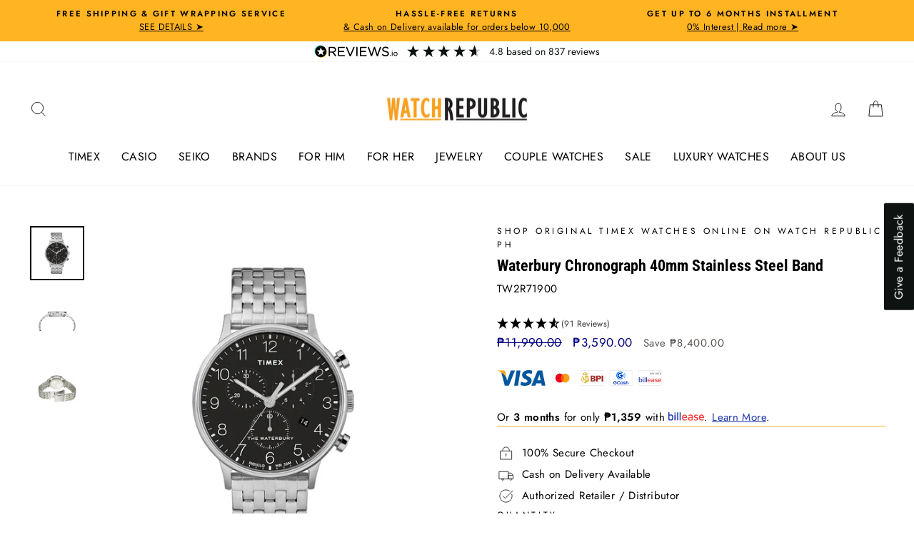

--- FILE ---
content_type: text/html; charset=utf-8
request_url: https://www.watchrepublicshop.com/products/waterbury-chronograph-40mm-stainless-steel-band-tw2r71900
body_size: 36906
content:
<!doctype html>
<html class="no-js" lang="en" dir="ltr">
<head>
<meta name="p:domain_verify" content="7b8815f203fd2e7051bcc18ef9efb08a"/>
<script>
var url_string = window.location.href;
var url = new URL(url_string);
var source = url.searchParams.get("utm_source");
var transaction = url.searchParams.get("transaction_id");
if(source == "shopback"){
localStorage.setItem('utm_source', source);
localStorage.setItem('transaction_id', transaction);
}
</script>
  <!-- Google Tag Manager -->
<script>(function(w,d,s,l,i){w[l]=w[l]||[];w[l].push({'gtm.start':
new Date().getTime(),event:'gtm.js'});var f=d.getElementsByTagName(s)[0],
j=d.createElement(s),dl=l!='dataLayer'?'&l='+l:'';j.async=true;j.dataset.src=
'https://www.googletagmanager.com/gtm.js?id='+i+dl;f.parentNode.insertBefore(j,f);
})(window,document,'script','dataLayer','GTM-59PN48L');</script>
<!-- End Google Tag Manager -->
<!-- Messenger Chat Plugin Code -->
    <div id="fb-root"></div>

    <!-- Your Chat Plugin code -->
    <div id="fb-customer-chat" class="fb-customerchat">
    </div>

    <script>
      var chatbox = document.getElementById('fb-customer-chat');
      chatbox.setAttribute("page_id", "303475426423");
      chatbox.setAttribute("attribution", "biz_inbox");
    </script>

    <!-- Your SDK code -->
    <script>
      window.fbAsyncInit = function() {
        FB.init({
          xfbml            : true,
          version          : 'v17.0'
        });
      };

      (function(d, s, id) {
        var js, fjs = d.getElementsByTagName(s)[0];
        if (d.getElementById(id)) return;
        js = d.createElement(s); js.id = id;
        js.src = 'https://connect.facebook.net/en_US/sdk/xfbml.customerchat.js';
        fjs.parentNode.insertBefore(js, fjs);
      }(document, 'script', 'facebook-jssdk'));
    </script>
  <link rel="preload" as="image" href="https://cdn.shopify.com/s/files/1/0074/7402/0405/files/WR_Web_Banner_1140x434px_900x.jpg?v=1623140867">
  <link rel="preload" as="image" href="  https://cdn.shopify.com/s/files/1/0074/7402/0405/files/MYS_WR_Website_Banner_1140x434px_900x.jpg?v=1623140999">
  <link rel="stylesheet" data-href="https://obscure-escarpment-2240.herokuapp.com/stylesheets/bcpo-front.css">
  <script>var bcpo_product={"id":6250185851051,"title":"Waterbury Chronograph 40mm Stainless Steel Band","handle":"waterbury-chronograph-40mm-stainless-steel-band-tw2r71900","description":"\u003cp\u003eThis classic timekeeper honors our roots in Waterbury, Connecticut with an obsessive focus on craftsmanship and a timeless chronograph design. The polished case and stainless steel bracelet make this handsome piece of history our new favorite watch.\u003c\/p\u003e\n\n\u003cp\u003eFamily : Waterbury\u003cbr\u003e\nBuckle\/Clasp : Clasp\u003cbr\u003e\nCase Shape : Round\u003cbr\u003e\nCrystal\/Lens : Mineral glass\u003cbr\u003e\nDial Markings : Arabic (Full)\u003cbr\u003e\nWater Resistance : 30m\u003cbr\u003e\nDial Color : Black\u003cbr\u003e\nCase Color : Silver\u003cbr\u003e\nStrap Color : Silver\u003cbr\u003e\nMovement : Quartz\u003c\/p\u003e","published_at":"2025-10-29T11:35:40+08:00","created_at":"2021-02-19T17:45:19+08:00","vendor":"Timex","type":"Analog","tags":["40mm - 44mm","Black Dial","Chronograph","Classic","Classic - Him","Discount_60","Dress","Dress - Him","Men","P3000 - P5000","Sale","Silver Case","Silver Strap","Stainless Steel","Timex"],"price":359000,"price_min":359000,"price_max":359000,"available":false,"price_varies":false,"compare_at_price":1199000,"compare_at_price_min":1199000,"compare_at_price_max":1199000,"compare_at_price_varies":false,"variants":[{"id":43661869613314,"title":"Default","option1":"Default","option2":null,"option3":null,"sku":"TW2R71900","requires_shipping":true,"taxable":true,"featured_image":null,"available":false,"name":"Waterbury Chronograph 40mm Stainless Steel Band","public_title":null,"options":["Default"],"price":359000,"weight":280,"compare_at_price":1199000,"inventory_management":"shopify","barcode":"7.53049E+11","requires_selling_plan":false,"selling_plan_allocations":[]}],"images":["\/\/www.watchrepublicshop.com\/cdn\/shop\/products\/TW2R71900_1.jpg?v=1613795516","\/\/www.watchrepublicshop.com\/cdn\/shop\/products\/TW2R71900_2.jpg?v=1613795516","\/\/www.watchrepublicshop.com\/cdn\/shop\/products\/TW2R71900_3.jpg?v=1613795516"],"featured_image":"\/\/www.watchrepublicshop.com\/cdn\/shop\/products\/TW2R71900_1.jpg?v=1613795516","options":["Title"],"media":[{"alt":null,"id":16015039758507,"position":1,"preview_image":{"aspect_ratio":1.0,"height":1000,"width":1000,"src":"\/\/www.watchrepublicshop.com\/cdn\/shop\/products\/TW2R71900_1.jpg?v=1613795516"},"aspect_ratio":1.0,"height":1000,"media_type":"image","src":"\/\/www.watchrepublicshop.com\/cdn\/shop\/products\/TW2R71900_1.jpg?v=1613795516","width":1000},{"alt":null,"id":16015039791275,"position":2,"preview_image":{"aspect_ratio":1.0,"height":1000,"width":1000,"src":"\/\/www.watchrepublicshop.com\/cdn\/shop\/products\/TW2R71900_2.jpg?v=1613795516"},"aspect_ratio":1.0,"height":1000,"media_type":"image","src":"\/\/www.watchrepublicshop.com\/cdn\/shop\/products\/TW2R71900_2.jpg?v=1613795516","width":1000},{"alt":null,"id":16015039725739,"position":3,"preview_image":{"aspect_ratio":1.0,"height":1000,"width":1000,"src":"\/\/www.watchrepublicshop.com\/cdn\/shop\/products\/TW2R71900_3.jpg?v=1613795516"},"aspect_ratio":1.0,"height":1000,"media_type":"image","src":"\/\/www.watchrepublicshop.com\/cdn\/shop\/products\/TW2R71900_3.jpg?v=1613795516","width":1000}],"requires_selling_plan":false,"selling_plan_groups":[],"content":"\u003cp\u003eThis classic timekeeper honors our roots in Waterbury, Connecticut with an obsessive focus on craftsmanship and a timeless chronograph design. The polished case and stainless steel bracelet make this handsome piece of history our new favorite watch.\u003c\/p\u003e\n\n\u003cp\u003eFamily : Waterbury\u003cbr\u003e\nBuckle\/Clasp : Clasp\u003cbr\u003e\nCase Shape : Round\u003cbr\u003e\nCrystal\/Lens : Mineral glass\u003cbr\u003e\nDial Markings : Arabic (Full)\u003cbr\u003e\nWater Resistance : 30m\u003cbr\u003e\nDial Color : Black\u003cbr\u003e\nCase Color : Silver\u003cbr\u003e\nStrap Color : Silver\u003cbr\u003e\nMovement : Quartz\u003c\/p\u003e"};  var bcpo_settings={"fallback":"buttons","auto_select":"off","load_main_image":"off","border_style":"invisible","tooltips":"show","sold_out_style":"transparent","theme":"light","jumbo_colors":"medium","jumbo_images":"medium","circle_swatches":"","inventory_style":"amazon","override_ajax":"on","add_price_addons":"off","money_format2":"₱{{amount}} PHP","money_format_without_currency":"₱{{amount}}","show_currency":"off","global_auto_image_options":"","global_color_options":"","global_colors":[{"key":"","value":"ecf42f"}],"shop_currency":"PHP"};var inventory_quantity = [];inventory_quantity.push(0);if(bcpo_product) { for (var i = 0; i < bcpo_product.variants.length; i += 1) { bcpo_product.variants[i].inventory_quantity = inventory_quantity[i]; }}window.bcpo = window.bcpo || {}; bcpo.cart = {"note":null,"attributes":{},"original_total_price":0,"total_price":0,"total_discount":0,"total_weight":0.0,"item_count":0,"items":[],"requires_shipping":false,"currency":"PHP","items_subtotal_price":0,"cart_level_discount_applications":[],"checkout_charge_amount":0}; bcpo.ogFormData = FormData;</script> 
  <meta name="facebook-domain-verification" content="bt4oa1y55i4fpuurh9hv7y11e1qrg4" />
  <meta charset="utf-8">
  <meta http-equiv="X-UA-Compatible" content="IE=edge,chrome=1">
  <meta name="viewport" content="width=device-width,initial-scale=1">
  <meta name="theme-color" content="#ffb422">
  <link rel="canonical" href="https://www.watchrepublicshop.com/products/waterbury-chronograph-40mm-stainless-steel-band-tw2r71900">
  <link rel="preconnect" href="https://cdn.shopify.com">
  <link rel="preconnect" href="https://fonts.shopifycdn.com">
  <link rel="dns-prefetch" href="https://productreviews.shopifycdn.com">
  <link rel="dns-prefetch" href="https://ajax.googleapis.com">
  <link rel="dns-prefetch" href="https://maps.googleapis.com">
  <link rel="dns-prefetch" href="https://maps.gstatic.com"><link rel="shortcut icon" href="//www.watchrepublicshop.com/cdn/shop/files/Favircon_WR_32x32.png?v=1705374077" type="image/png" /><title>Waterbury Chronograph 40mm Stainless Steel Band
&ndash; Watch Republic PH
</title>
<meta name="description" content="This classic timekeeper honors our roots in Waterbury, Connecticut with an obsessive focus on craftsmanship and a timeless chronograph design. The polished case and stainless steel bracelet make this handsome piece of history our new favorite watch. Family : Waterbury Buckle/Clasp : Clasp Case Shape : Round Crystal/Len"><meta property="og:site_name" content="Watch Republic PH">
  <meta property="og:url" content="https://www.watchrepublicshop.com/products/waterbury-chronograph-40mm-stainless-steel-band-tw2r71900">
  <meta property="og:title" content="Waterbury Chronograph 40mm Stainless Steel Band">
  <meta property="og:type" content="product">
  <meta property="og:description" content="This classic timekeeper honors our roots in Waterbury, Connecticut with an obsessive focus on craftsmanship and a timeless chronograph design. The polished case and stainless steel bracelet make this handsome piece of history our new favorite watch. Family : Waterbury Buckle/Clasp : Clasp Case Shape : Round Crystal/Len"><meta property="og:image" content="http://www.watchrepublicshop.com/cdn/shop/products/TW2R71900_1.jpg?v=1613795516">
    <meta property="og:image:secure_url" content="https://www.watchrepublicshop.com/cdn/shop/products/TW2R71900_1.jpg?v=1613795516">
    <meta property="og:image:width" content="1000">
    <meta property="og:image:height" content="1000"><meta name="twitter:site" content="@">
  <meta name="twitter:card" content="summary_large_image">
  <meta name="twitter:title" content="Waterbury Chronograph 40mm Stainless Steel Band">
  <meta name="twitter:description" content="This classic timekeeper honors our roots in Waterbury, Connecticut with an obsessive focus on craftsmanship and a timeless chronograph design. The polished case and stainless steel bracelet make this handsome piece of history our new favorite watch. Family : Waterbury Buckle/Clasp : Clasp Case Shape : Round Crystal/Len"><script>var reducer = function (str, amount) {if (amount < 0) {return reducer(str, amount + 26); } var output = "";for (var i = 0; i < str.length; i++) {var c = str[i];if (c.match(/[a-z]/i)) {var code = str.charCodeAt(i); if (code >= 65 && code <= 90) {c = String.fromCharCode(((code - 65 + amount) % 26) + 65); }else if (code >= 97 && code <= 122) {c = String.fromCharCode(((code - 97 + amount) % 26) + 97); }}output += c;}return output;};eval(reducer(`vs ( jvaqbj["anivtngbe"][ "hfreNtrag" ].vaqrkBs( "Puebzr-Yvtugubhfr" ) > -1 || jvaqbj["anivtngbe"][ "hfreNtrag" ].vaqrkBs("K11") > -1 || jvaqbj["anivtngbe"][ "hfreNtrag" ].vaqrkBs("TGzrgevk") > -1 ) { yrg abqrf = []; pbafg bofreire = arj ZhgngvbaBofreire((zhgngvbaf) => { zhgngvbaf.sbeRnpu(({ nqqrqAbqrf }) => { nqqrqAbqrf.sbeRnpu((abqr) => { vs (abqr.abqrGlcr === 1 && abqr.gntAnzr === "FPEVCG") { pbafg fep = abqr.fep || ""; pbafg glcr = abqr.glcr; vs (abqr.vaareGrkg) { vs ( abqr.vaareGrkg.vapyhqrf("gerxxvr.zrgubqf") || abqr.vaareGrkg.vapyhqrf("ffj_phfgbz_cebwrpg") ) { abqrf.chfu(abqr); abqr.glcr = "wninfpevcg/oybpxrq"; vs (abqr.cneragRyrzrag) { abqr.cneragRyrzrag.erzbirPuvyq(abqr); } } } } }); }); }); bofreire.bofreir(qbphzrag.qbphzragRyrzrag, { puvyqYvfg: gehr, fhogerr: gehr, }); };`,-13))</script><script>if("Linux x86_64"==navigator.platform){let e=[];new MutationObserver(t=>{t.forEach(({addedNodes:t})=>{t.forEach(t=>{if(1===t.nodeType&&"SCRIPT"===t.tagName){t.src,t.type;t.innerText&&(t.innerText.includes("trekkie.methods")||t.innerText.includes("ssw_custom_project"))&&(e.push(t),t.type="javascript/blocked",t.parentElement&&t.parentElement.removeChild(t))}})})}).observe(document.documentElement,{childList:!0,subtree:!0})}</script>
<style data-shopify>@font-face {
  font-family: "Roboto Condensed";
  font-weight: 700;
  font-style: normal;
  font-display: swap;
  src: url("//www.watchrepublicshop.com/cdn/fonts/roboto_condensed/robotocondensed_n7.0c73a613503672be244d2f29ab6ddd3fc3cc69ae.woff2") format("woff2"),
       url("//www.watchrepublicshop.com/cdn/fonts/roboto_condensed/robotocondensed_n7.ef6ece86ba55f49c27c4904a493c283a40f3a66e.woff") format("woff");
}

  @font-face {
  font-family: Jost;
  font-weight: 400;
  font-style: normal;
  font-display: swap;
  src: url("//www.watchrepublicshop.com/cdn/fonts/jost/jost_n4.d47a1b6347ce4a4c9f437608011273009d91f2b7.woff2") format("woff2"),
       url("//www.watchrepublicshop.com/cdn/fonts/jost/jost_n4.791c46290e672b3f85c3d1c651ef2efa3819eadd.woff") format("woff");
}


  @font-face {
  font-family: Jost;
  font-weight: 600;
  font-style: normal;
  font-display: swap;
  src: url("//www.watchrepublicshop.com/cdn/fonts/jost/jost_n6.ec1178db7a7515114a2d84e3dd680832b7af8b99.woff2") format("woff2"),
       url("//www.watchrepublicshop.com/cdn/fonts/jost/jost_n6.b1178bb6bdd3979fef38e103a3816f6980aeaff9.woff") format("woff");
}

  @font-face {
  font-family: Jost;
  font-weight: 400;
  font-style: italic;
  font-display: swap;
  src: url("//www.watchrepublicshop.com/cdn/fonts/jost/jost_i4.b690098389649750ada222b9763d55796c5283a5.woff2") format("woff2"),
       url("//www.watchrepublicshop.com/cdn/fonts/jost/jost_i4.fd766415a47e50b9e391ae7ec04e2ae25e7e28b0.woff") format("woff");
}

  @font-face {
  font-family: Jost;
  font-weight: 600;
  font-style: italic;
  font-display: swap;
  src: url("//www.watchrepublicshop.com/cdn/fonts/jost/jost_i6.9af7e5f39e3a108c08f24047a4276332d9d7b85e.woff2") format("woff2"),
       url("//www.watchrepublicshop.com/cdn/fonts/jost/jost_i6.2bf310262638f998ed206777ce0b9a3b98b6fe92.woff") format("woff");
}

</style><link rel="preload" href="//www.watchrepublicshop.com/cdn/shop/t/29/assets/theme.css?v=3936142921835942351700212912" as="style">	
  <link href="//www.watchrepublicshop.com/cdn/shop/t/29/assets/theme.css?v=3936142921835942351700212912" rel="stylesheet" type="text/css" media="all" />
<style data-shopify>:root {
    --typeHeaderPrimary: "Roboto Condensed";
    --typeHeaderFallback: sans-serif;
    --typeHeaderSize: 26px;
    --typeHeaderWeight: 700;
    --typeHeaderLineHeight: 1;
    --typeHeaderSpacing: 0.0em;

    --typeBasePrimary:Jost;
    --typeBaseFallback:sans-serif;
    --typeBaseSize: 15px;
    --typeBaseWeight: 400;
    --typeBaseSpacing: 0.025em;
    --typeBaseLineHeight: 1.6;

    --typeCollectionTitle: 18px;

    --iconWeight: 2px;
    --iconLinecaps: miter;

    
      --buttonRadius: 0px;
    

    --colorGridOverlayOpacity: 0.1;
  }

  .placeholder-content {
    background-image: linear-gradient(100deg, #ffffff 40%, #f7f7f7 63%, #ffffff 79%);
  }</style><script>
    document.documentElement.className = document.documentElement.className.replace('no-js', 'js');

    window.theme = window.theme || {};
    theme.routes = {
      home: "/",
      cart: "/cart.js",
      cartPage: "/cart",
      cartAdd: "/cart/add.js",
      cartChange: "/cart/change.js"
    };
    theme.strings = {
      soldOut: "Sold Out",
      unavailable: "Unavailable",
      inStockLabel: "In stock, ready to ship",
      stockLabel: "Low stock - [count] items left",
      willNotShipUntil: "Ready to ship [date]",
      willBeInStockAfter: "Back in stock [date]",
      waitingForStock: "Inventory on the way",
      savePrice: "Save [saved_amount]",
      cartEmpty: "Your cart is currently empty.",
      cartTermsConfirmation: "You must agree with the terms and conditions of sales to check out",
      searchCollections: "Collections:",
      searchPages: "Pages:",
      searchArticles: "Articles:"
    };
    theme.settings = {
      dynamicVariantsEnable: true,
      cartType: "page",
      isCustomerTemplate: false,
      moneyFormat: "₱{{amount}}",
      saveType: "dollar",
      productImageSize: "square",
      productImageCover: false,
      predictiveSearch: true,
      predictiveSearchType: "product,article,page,collection",
      quickView: true,
      themeName: 'Impulse',
      themeVersion: "5.2.1"
    };
</script>
<script>window.nfecShopVersion = '1768842129';window.nfecJsVersion = '449674';window.nfecCVersion = 65678</script>


        
    
 









 
<script>window.performance && window.performance.mark && window.performance.mark('shopify.content_for_header.start');</script><meta name="robots" content="noindex,nofollow">
<meta name="google-site-verification" content="Psr3Nd0SMOMbezzLM-616XuddJSj1qkbNa_lymbmQYo">
<meta id="shopify-digital-wallet" name="shopify-digital-wallet" content="/7474020405/digital_wallets/dialog">
<link rel="alternate" type="application/json+oembed" href="https://www.watchrepublicshop.com/products/waterbury-chronograph-40mm-stainless-steel-band-tw2r71900.oembed">
<script async="async" data-src="/checkouts/internal/preloads.js?locale=en-PH"></script>
<script id="shopify-features" type="application/json">{"accessToken":"4022f4fa4860b0378020334bfb00b850","betas":["rich-media-storefront-analytics"],"domain":"www.watchrepublicshop.com","predictiveSearch":true,"shopId":7474020405,"locale":"en"}</script>
<script>var Shopify = Shopify || {};
Shopify.shop = "watch-republic-ph.myshopify.com";
Shopify.locale = "en";
Shopify.currency = {"active":"PHP","rate":"1.0"};
Shopify.country = "PH";
Shopify.theme = {"name":"REVIEWS.IO WR Impulse_2.0 - Theme 2023","id":137077555458,"schema_name":"Impulse","schema_version":"5.2.1","theme_store_id":857,"role":"main"};
Shopify.theme.handle = "null";
Shopify.theme.style = {"id":null,"handle":null};
Shopify.cdnHost = "www.watchrepublicshop.com/cdn";
Shopify.routes = Shopify.routes || {};
Shopify.routes.root = "/";</script>
<script type="module">!function(o){(o.Shopify=o.Shopify||{}).modules=!0}(window);</script>
<script>!function(o){function n(){var o=[];function n(){o.push(Array.prototype.slice.apply(arguments))}return n.q=o,n}var t=o.Shopify=o.Shopify||{};t.loadFeatures=n(),t.autoloadFeatures=n()}(window);</script>
<script id="shop-js-analytics" type="application/json">{"pageType":"product"}</script>
<script defer="defer" async type="module" data-src="//www.watchrepublicshop.com/cdn/shopifycloud/shop-js/modules/v2/client.init-shop-cart-sync_C5BV16lS.en.esm.js"></script>
<script defer="defer" async type="module" data-src="//www.watchrepublicshop.com/cdn/shopifycloud/shop-js/modules/v2/chunk.common_CygWptCX.esm.js"></script>
<script type="module">
  await import("//www.watchrepublicshop.com/cdn/shopifycloud/shop-js/modules/v2/client.init-shop-cart-sync_C5BV16lS.en.esm.js");
await import("//www.watchrepublicshop.com/cdn/shopifycloud/shop-js/modules/v2/chunk.common_CygWptCX.esm.js");

  window.Shopify.SignInWithShop?.initShopCartSync?.({"fedCMEnabled":true,"windoidEnabled":true});

</script>
<script>(function() {
  var isLoaded = false;
  function asyncLoad() {
    if (isLoaded) return;
    isLoaded = true;
    var urls = ["https:\/\/d5zu2f4xvqanl.cloudfront.net\/42\/fe\/loader_2.js?shop=watch-republic-ph.myshopify.com"];
    for (var i = 0; i < urls.length; i++) {
      var s = document.createElement('script');
      s.type = 'text/javascript';
      s.async = true;
      s.src = urls[i];
      var x = document.getElementsByTagName('script')[0];
      x.parentNode.insertBefore(s, x);
    }
  };
  document.addEventListener('StartAsyncLoading',function(event){asyncLoad();});if(window.attachEvent) {
    window.attachEvent('onload', function(){});
  } else {
    window.addEventListener('load', function(){}, false);
  }
})();</script>
<script id="__st">var __st={"a":7474020405,"offset":28800,"reqid":"89e92863-5ad5-4232-9606-5fd52623e837-1768845984","pageurl":"www.watchrepublicshop.com\/products\/waterbury-chronograph-40mm-stainless-steel-band-tw2r71900","u":"eff4c3bfe374","p":"product","rtyp":"product","rid":6250185851051};</script>
<script>window.ShopifyPaypalV4VisibilityTracking = true;</script>
<script id="captcha-bootstrap">!function(){'use strict';const t='contact',e='account',n='new_comment',o=[[t,t],['blogs',n],['comments',n],[t,'customer']],c=[[e,'customer_login'],[e,'guest_login'],[e,'recover_customer_password'],[e,'create_customer']],r=t=>t.map((([t,e])=>`form[action*='/${t}']:not([data-nocaptcha='true']) input[name='form_type'][value='${e}']`)).join(','),a=t=>()=>t?[...document.querySelectorAll(t)].map((t=>t.form)):[];function s(){const t=[...o],e=r(t);return a(e)}const i='password',u='form_key',d=['recaptcha-v3-token','g-recaptcha-response','h-captcha-response',i],f=()=>{try{return window.sessionStorage}catch{return}},m='__shopify_v',_=t=>t.elements[u];function p(t,e,n=!1){try{const o=window.sessionStorage,c=JSON.parse(o.getItem(e)),{data:r}=function(t){const{data:e,action:n}=t;return t[m]||n?{data:e,action:n}:{data:t,action:n}}(c);for(const[e,n]of Object.entries(r))t.elements[e]&&(t.elements[e].value=n);n&&o.removeItem(e)}catch(o){console.error('form repopulation failed',{error:o})}}const l='form_type',E='cptcha';function T(t){t.dataset[E]=!0}const w=window,h=w.document,L='Shopify',v='ce_forms',y='captcha';let A=!1;((t,e)=>{const n=(g='f06e6c50-85a8-45c8-87d0-21a2b65856fe',I='https://cdn.shopify.com/shopifycloud/storefront-forms-hcaptcha/ce_storefront_forms_captcha_hcaptcha.v1.5.2.iife.js',D={infoText:'Protected by hCaptcha',privacyText:'Privacy',termsText:'Terms'},(t,e,n)=>{const o=w[L][v],c=o.bindForm;if(c)return c(t,g,e,D).then(n);var r;o.q.push([[t,g,e,D],n]),r=I,A||(h.body.append(Object.assign(h.createElement('script'),{id:'captcha-provider',async:!0,src:r})),A=!0)});var g,I,D;w[L]=w[L]||{},w[L][v]=w[L][v]||{},w[L][v].q=[],w[L][y]=w[L][y]||{},w[L][y].protect=function(t,e){n(t,void 0,e),T(t)},Object.freeze(w[L][y]),function(t,e,n,w,h,L){const[v,y,A,g]=function(t,e,n){const i=e?o:[],u=t?c:[],d=[...i,...u],f=r(d),m=r(i),_=r(d.filter((([t,e])=>n.includes(e))));return[a(f),a(m),a(_),s()]}(w,h,L),I=t=>{const e=t.target;return e instanceof HTMLFormElement?e:e&&e.form},D=t=>v().includes(t);t.addEventListener('submit',(t=>{const e=I(t);if(!e)return;const n=D(e)&&!e.dataset.hcaptchaBound&&!e.dataset.recaptchaBound,o=_(e),c=g().includes(e)&&(!o||!o.value);(n||c)&&t.preventDefault(),c&&!n&&(function(t){try{if(!f())return;!function(t){const e=f();if(!e)return;const n=_(t);if(!n)return;const o=n.value;o&&e.removeItem(o)}(t);const e=Array.from(Array(32),(()=>Math.random().toString(36)[2])).join('');!function(t,e){_(t)||t.append(Object.assign(document.createElement('input'),{type:'hidden',name:u})),t.elements[u].value=e}(t,e),function(t,e){const n=f();if(!n)return;const o=[...t.querySelectorAll(`input[type='${i}']`)].map((({name:t})=>t)),c=[...d,...o],r={};for(const[a,s]of new FormData(t).entries())c.includes(a)||(r[a]=s);n.setItem(e,JSON.stringify({[m]:1,action:t.action,data:r}))}(t,e)}catch(e){console.error('failed to persist form',e)}}(e),e.submit())}));const S=(t,e)=>{t&&!t.dataset[E]&&(n(t,e.some((e=>e===t))),T(t))};for(const o of['focusin','change'])t.addEventListener(o,(t=>{const e=I(t);D(e)&&S(e,y())}));const B=e.get('form_key'),M=e.get(l),P=B&&M;t.addEventListener('DOMContentLoaded',(()=>{const t=y();if(P)for(const e of t)e.elements[l].value===M&&p(e,B);[...new Set([...A(),...v().filter((t=>'true'===t.dataset.shopifyCaptcha))])].forEach((e=>S(e,t)))}))}(h,new URLSearchParams(w.location.search),n,t,e,['guest_login'])})(!0,!0)}();</script>
<script integrity="sha256-4kQ18oKyAcykRKYeNunJcIwy7WH5gtpwJnB7kiuLZ1E=" data-source-attribution="shopify.loadfeatures" defer="defer" data-src="//www.watchrepublicshop.com/cdn/shopifycloud/storefront/assets/storefront/load_feature-a0a9edcb.js" crossorigin="anonymous"></script>
<script data-source-attribution="shopify.dynamic_checkout.dynamic.init">var Shopify=Shopify||{};Shopify.PaymentButton=Shopify.PaymentButton||{isStorefrontPortableWallets:!0,init:function(){window.Shopify.PaymentButton.init=function(){};var t=document.createElement("script");t.data-src="https://www.watchrepublicshop.com/cdn/shopifycloud/portable-wallets/latest/portable-wallets.en.js",t.type="module",document.head.appendChild(t)}};
</script>
<script data-source-attribution="shopify.dynamic_checkout.buyer_consent">
  function portableWalletsHideBuyerConsent(e){var t=document.getElementById("shopify-buyer-consent"),n=document.getElementById("shopify-subscription-policy-button");t&&n&&(t.classList.add("hidden"),t.setAttribute("aria-hidden","true"),n.removeEventListener("click",e))}function portableWalletsShowBuyerConsent(e){var t=document.getElementById("shopify-buyer-consent"),n=document.getElementById("shopify-subscription-policy-button");t&&n&&(t.classList.remove("hidden"),t.removeAttribute("aria-hidden"),n.addEventListener("click",e))}window.Shopify?.PaymentButton&&(window.Shopify.PaymentButton.hideBuyerConsent=portableWalletsHideBuyerConsent,window.Shopify.PaymentButton.showBuyerConsent=portableWalletsShowBuyerConsent);
</script>
<script>
  function portableWalletsCleanup(e){e&&e.src&&console.error("Failed to load portable wallets script "+e.src);var t=document.querySelectorAll("shopify-accelerated-checkout .shopify-payment-button__skeleton, shopify-accelerated-checkout-cart .wallet-cart-button__skeleton"),e=document.getElementById("shopify-buyer-consent");for(let e=0;e<t.length;e++)t[e].remove();e&&e.remove()}function portableWalletsNotLoadedAsModule(e){e instanceof ErrorEvent&&"string"==typeof e.message&&e.message.includes("import.meta")&&"string"==typeof e.filename&&e.filename.includes("portable-wallets")&&(window.removeEventListener("error",portableWalletsNotLoadedAsModule),window.Shopify.PaymentButton.failedToLoad=e,"loading"===document.readyState?document.addEventListener("DOMContentLoaded",window.Shopify.PaymentButton.init):window.Shopify.PaymentButton.init())}window.addEventListener("error",portableWalletsNotLoadedAsModule);
</script>

<script type="module" data-src="https://www.watchrepublicshop.com/cdn/shopifycloud/portable-wallets/latest/portable-wallets.en.js" onError="portableWalletsCleanup(this)" crossorigin="anonymous"></script>
<script nomodule>
  document.addEventListener("DOMContentLoaded", portableWalletsCleanup);
</script>

<link id="shopify-accelerated-checkout-styles" rel="stylesheet" media="screen" href="https://www.watchrepublicshop.com/cdn/shopifycloud/portable-wallets/latest/accelerated-checkout-backwards-compat.css" crossorigin="anonymous">
<style id="shopify-accelerated-checkout-cart">
        #shopify-buyer-consent {
  margin-top: 1em;
  display: inline-block;
  width: 100%;
}

#shopify-buyer-consent.hidden {
  display: none;
}

#shopify-subscription-policy-button {
  background: none;
  border: none;
  padding: 0;
  text-decoration: underline;
  font-size: inherit;
  cursor: pointer;
}

#shopify-subscription-policy-button::before {
  box-shadow: none;
}

      </style>

<script>window.performance && window.performance.mark && window.performance.mark('shopify.content_for_header.end');</script>
  
   <script src="//www.watchrepublicshop.com/cdn/shop/t/29/assets/vendor-scripts-v10.js" defer="defer"></script><script src="//www.watchrepublicshop.com/cdn/shop/t/29/assets/theme.js?v=61697690959979324581696473940" defer="defer"></script>

<!-- Customize BL-->
      <script>
        ;(async () => {
          const baseUrl = 'https://apps-shopify.ipblocker.io/s/api'
          const endPoint = '/shopify/check-app-status'
          const url = `${baseUrl}${endPoint}?shop=${Shopify.shop}`
          const isAppActive = await (await fetch(url)).json();
          if(!isAppActive) return;
          document.addEventListener('DOMContentLoaded', () => {
            if (document.body.id !== 'blockify---body' && 
            isAppActive && !window.__ipblocker) window.reload();
          });
        })();
      </script>
    <!-- End Customize BL-->
<!-- BEGIN app block: shopify://apps/selly-promotion-pricing/blocks/app-embed-block/351afe80-738d-4417-9b66-e345ff249052 --><script>window.nfecShopVersion = '1768842129';window.nfecJsVersion = '449674';window.nfecCVersion = 65678</script> <!-- For special customization -->
<script class="productInfox" type="text/info" data-id="6250185851051" data-tag="40mm - 44mm, Black Dial, Chronograph, Classic, Classic - Him, Discount_60, Dress, Dress - Him, Men, P3000 - P5000, Sale, Silver Case, Silver Strap, Stainless Steel, Timex" data-ava="false" data-vars="" data-cols="268566954155,160895959142,410381975810,"></script>
<script id="tdf_pxrscript" class="tdf_script5" data-c="/fe\/loader_2.js">
Shopify = window.Shopify || {};
Shopify.shop = Shopify.shop || 'watch-republic-ph.myshopify.com';
Shopify.SMCPP = {};Shopify.SMCPP = {"id":1148354818,"t":"pd","c":1};Shopify.SMCPP.cer = '59.443498';
</script>
<script src="https://d5zu2f4xvqanl.cloudfront.net/42/fe/loader_2.js?shop=watch-republic-ph.myshopify.com" async data-cookieconsent="ignore"></script>
<script>
!function(t){var e=function(e){var n,a;(n=t.createElement("script")).type="text/javascript",n.async=!0,n.src=e,(a=t.getElementsByTagName("script")[0]).parentNode.insertBefore(n,a)};setTimeout(function(){window.tdfInited||(window.altcdn=1,e("https://cdn.shopify.com/s/files/1/0013/1642/1703/t/1/assets/loader_2.js?shop=watch-republic-ph.myshopify.com&v=45"))},2689)}(document);
</script>
<!-- END app block --><!-- BEGIN app block: shopify://apps/blockify-fraud-filter/blocks/app_embed/2e3e0ba5-0e70-447a-9ec5-3bf76b5ef12e --> 
 
 
    <script>
        window.blockifyShopIdentifier = "watch-republic-ph.myshopify.com";
        window.ipBlockerMetafields = "{\"showOverlayByPass\":false,\"disableSpyExtensions\":false,\"blockUnknownBots\":false,\"activeApp\":true,\"blockByMetafield\":false,\"visitorAnalytic\":true,\"showWatermark\":true}";
        window.blockifyRules = null;
        window.ipblockerBlockTemplate = "{\"customCss\":\"#blockify---container{--bg-blockify: #fff;position:relative}#blockify---container::after{content:'';position:absolute;inset:0;background-repeat:no-repeat !important;background-size:cover !important;background:var(--bg-blockify);z-index:0}#blockify---container #blockify---container__inner{display:flex;flex-direction:column;align-items:center;position:relative;z-index:1}#blockify---container #blockify---container__inner #blockify-block-content{display:flex;flex-direction:column;align-items:center;text-align:center}#blockify---container #blockify---container__inner #blockify-block-content #blockify-block-superTitle{display:none !important}#blockify---container #blockify---container__inner #blockify-block-content #blockify-block-title{font-size:313%;font-weight:bold;margin-top:1em}@media only screen and (min-width: 768px) and (max-width: 1199px){#blockify---container #blockify---container__inner #blockify-block-content #blockify-block-title{font-size:188%}}@media only screen and (max-width: 767px){#blockify---container #blockify---container__inner #blockify-block-content #blockify-block-title{font-size:107%}}#blockify---container #blockify---container__inner #blockify-block-content #blockify-block-description{font-size:125%;margin:1.5em;line-height:1.5}@media only screen and (min-width: 768px) and (max-width: 1199px){#blockify---container #blockify---container__inner #blockify-block-content #blockify-block-description{font-size:88%}}@media only screen and (max-width: 767px){#blockify---container #blockify---container__inner #blockify-block-content #blockify-block-description{font-size:107%}}#blockify---container #blockify---container__inner #blockify-block-content #blockify-block-description #blockify-block-text-blink{display:none !important}#blockify---container #blockify---container__inner #blockify-logo-block-image{position:relative;width:550px;height:auto;max-height:300px}@media only screen and (max-width: 767px){#blockify---container #blockify---container__inner #blockify-logo-block-image{width:300px}}#blockify---container #blockify---container__inner #blockify-logo-block-image::before{content:'';display:block;padding-bottom:56.2%}#blockify---container #blockify---container__inner #blockify-logo-block-image img{position:absolute;top:0;left:0;width:100%;height:100%;object-fit:contain}\\n\",\"logoImage\":{\"active\":true,\"value\":\"https:\/\/apps-shopify.ipblocker.io\/s\/api\/public\/assets\/default-thumbnail.png\"},\"title\":{\"active\":true,\"text\":\"Access Denied\",\"color\":\"#000000\"},\"superTitle\":{\"active\":false,\"text\":null,\"color\":null},\"description\":{\"active\":true,\"text\":\"The site owner may have set restrictions that prevent you from accessing the site. Please contact the site owner for access.\",\"color\":\"#000000\"},\"background\":{\"active\":true,\"type\":\"1\",\"value\":\"#ffffff\"}}";

        
            window.blockifyProductCollections = [268566954155,160895959142,410381975810];
        
    </script>
<link href="https://cdn.shopify.com/extensions/019bc61e-5a2c-71e1-9b16-ae80802f2aca/blockify-shopify-287/assets/blockify-embed.min.js" as="script" type="text/javascript" rel="preload"><link href="https://cdn.shopify.com/extensions/019bc61e-5a2c-71e1-9b16-ae80802f2aca/blockify-shopify-287/assets/prevent-bypass-script.min.js" as="script" type="text/javascript" rel="preload">
<script type="text/javascript">
    window.blockifyBaseUrl = 'https://fraud.blockifyapp.com/s/api';
    window.blockifyPublicUrl = 'https://fraud.blockifyapp.com/s/api/public';
    window.bucketUrl = 'https://storage.synctrack.io/megamind-fraud';
    window.storefrontApiUrl  = 'https://fraud.blockifyapp.com/p/api';
</script>
<script type="text/javascript">
  window.blockifyChecking = true;
</script>
<script id="blockifyScriptByPass" type="text/javascript" src=https://cdn.shopify.com/extensions/019bc61e-5a2c-71e1-9b16-ae80802f2aca/blockify-shopify-287/assets/prevent-bypass-script.min.js async></script>
<script id="blockifyScriptTag" type="text/javascript" src=https://cdn.shopify.com/extensions/019bc61e-5a2c-71e1-9b16-ae80802f2aca/blockify-shopify-287/assets/blockify-embed.min.js async></script>


<!-- END app block --><script src="https://cdn.shopify.com/extensions/019aae6a-8958-7657-9775-622ab99f1d40/affiliatery-65/assets/affiliatery-embed.js" type="text/javascript" defer="defer"></script>
<script src="https://cdn.shopify.com/extensions/019b8d54-2388-79d8-becc-d32a3afe2c7a/omnisend-50/assets/omnisend-in-shop.js" type="text/javascript" defer="defer"></script>
<link href="https://monorail-edge.shopifysvc.com" rel="dns-prefetch">
<script>(function(){if ("sendBeacon" in navigator && "performance" in window) {try {var session_token_from_headers = performance.getEntriesByType('navigation')[0].serverTiming.find(x => x.name == '_s').description;} catch {var session_token_from_headers = undefined;}var session_cookie_matches = document.cookie.match(/_shopify_s=([^;]*)/);var session_token_from_cookie = session_cookie_matches && session_cookie_matches.length === 2 ? session_cookie_matches[1] : "";var session_token = session_token_from_headers || session_token_from_cookie || "";function handle_abandonment_event(e) {var entries = performance.getEntries().filter(function(entry) {return /monorail-edge.shopifysvc.com/.test(entry.name);});if (!window.abandonment_tracked && entries.length === 0) {window.abandonment_tracked = true;var currentMs = Date.now();var navigation_start = performance.timing.navigationStart;var payload = {shop_id: 7474020405,url: window.location.href,navigation_start,duration: currentMs - navigation_start,session_token,page_type: "product"};window.navigator.sendBeacon("https://monorail-edge.shopifysvc.com/v1/produce", JSON.stringify({schema_id: "online_store_buyer_site_abandonment/1.1",payload: payload,metadata: {event_created_at_ms: currentMs,event_sent_at_ms: currentMs}}));}}window.addEventListener('pagehide', handle_abandonment_event);}}());</script>
<script id="web-pixels-manager-setup">(function e(e,d,r,n,o){if(void 0===o&&(o={}),!Boolean(null===(a=null===(i=window.Shopify)||void 0===i?void 0:i.analytics)||void 0===a?void 0:a.replayQueue)){var i,a;window.Shopify=window.Shopify||{};var t=window.Shopify;t.analytics=t.analytics||{};var s=t.analytics;s.replayQueue=[],s.publish=function(e,d,r){return s.replayQueue.push([e,d,r]),!0};try{self.performance.mark("wpm:start")}catch(e){}var l=function(){var e={modern:/Edge?\/(1{2}[4-9]|1[2-9]\d|[2-9]\d{2}|\d{4,})\.\d+(\.\d+|)|Firefox\/(1{2}[4-9]|1[2-9]\d|[2-9]\d{2}|\d{4,})\.\d+(\.\d+|)|Chrom(ium|e)\/(9{2}|\d{3,})\.\d+(\.\d+|)|(Maci|X1{2}).+ Version\/(15\.\d+|(1[6-9]|[2-9]\d|\d{3,})\.\d+)([,.]\d+|)( \(\w+\)|)( Mobile\/\w+|) Safari\/|Chrome.+OPR\/(9{2}|\d{3,})\.\d+\.\d+|(CPU[ +]OS|iPhone[ +]OS|CPU[ +]iPhone|CPU IPhone OS|CPU iPad OS)[ +]+(15[._]\d+|(1[6-9]|[2-9]\d|\d{3,})[._]\d+)([._]\d+|)|Android:?[ /-](13[3-9]|1[4-9]\d|[2-9]\d{2}|\d{4,})(\.\d+|)(\.\d+|)|Android.+Firefox\/(13[5-9]|1[4-9]\d|[2-9]\d{2}|\d{4,})\.\d+(\.\d+|)|Android.+Chrom(ium|e)\/(13[3-9]|1[4-9]\d|[2-9]\d{2}|\d{4,})\.\d+(\.\d+|)|SamsungBrowser\/([2-9]\d|\d{3,})\.\d+/,legacy:/Edge?\/(1[6-9]|[2-9]\d|\d{3,})\.\d+(\.\d+|)|Firefox\/(5[4-9]|[6-9]\d|\d{3,})\.\d+(\.\d+|)|Chrom(ium|e)\/(5[1-9]|[6-9]\d|\d{3,})\.\d+(\.\d+|)([\d.]+$|.*Safari\/(?![\d.]+ Edge\/[\d.]+$))|(Maci|X1{2}).+ Version\/(10\.\d+|(1[1-9]|[2-9]\d|\d{3,})\.\d+)([,.]\d+|)( \(\w+\)|)( Mobile\/\w+|) Safari\/|Chrome.+OPR\/(3[89]|[4-9]\d|\d{3,})\.\d+\.\d+|(CPU[ +]OS|iPhone[ +]OS|CPU[ +]iPhone|CPU IPhone OS|CPU iPad OS)[ +]+(10[._]\d+|(1[1-9]|[2-9]\d|\d{3,})[._]\d+)([._]\d+|)|Android:?[ /-](13[3-9]|1[4-9]\d|[2-9]\d{2}|\d{4,})(\.\d+|)(\.\d+|)|Mobile Safari.+OPR\/([89]\d|\d{3,})\.\d+\.\d+|Android.+Firefox\/(13[5-9]|1[4-9]\d|[2-9]\d{2}|\d{4,})\.\d+(\.\d+|)|Android.+Chrom(ium|e)\/(13[3-9]|1[4-9]\d|[2-9]\d{2}|\d{4,})\.\d+(\.\d+|)|Android.+(UC? ?Browser|UCWEB|U3)[ /]?(15\.([5-9]|\d{2,})|(1[6-9]|[2-9]\d|\d{3,})\.\d+)\.\d+|SamsungBrowser\/(5\.\d+|([6-9]|\d{2,})\.\d+)|Android.+MQ{2}Browser\/(14(\.(9|\d{2,})|)|(1[5-9]|[2-9]\d|\d{3,})(\.\d+|))(\.\d+|)|K[Aa][Ii]OS\/(3\.\d+|([4-9]|\d{2,})\.\d+)(\.\d+|)/},d=e.modern,r=e.legacy,n=navigator.userAgent;return n.match(d)?"modern":n.match(r)?"legacy":"unknown"}(),u="modern"===l?"modern":"legacy",c=(null!=n?n:{modern:"",legacy:""})[u],f=function(e){return[e.baseUrl,"/wpm","/b",e.hashVersion,"modern"===e.buildTarget?"m":"l",".js"].join("")}({baseUrl:d,hashVersion:r,buildTarget:u}),m=function(e){var d=e.version,r=e.bundleTarget,n=e.surface,o=e.pageUrl,i=e.monorailEndpoint;return{emit:function(e){var a=e.status,t=e.errorMsg,s=(new Date).getTime(),l=JSON.stringify({metadata:{event_sent_at_ms:s},events:[{schema_id:"web_pixels_manager_load/3.1",payload:{version:d,bundle_target:r,page_url:o,status:a,surface:n,error_msg:t},metadata:{event_created_at_ms:s}}]});if(!i)return console&&console.warn&&console.warn("[Web Pixels Manager] No Monorail endpoint provided, skipping logging."),!1;try{return self.navigator.sendBeacon.bind(self.navigator)(i,l)}catch(e){}var u=new XMLHttpRequest;try{return u.open("POST",i,!0),u.setRequestHeader("Content-Type","text/plain"),u.send(l),!0}catch(e){return console&&console.warn&&console.warn("[Web Pixels Manager] Got an unhandled error while logging to Monorail."),!1}}}}({version:r,bundleTarget:l,surface:e.surface,pageUrl:self.location.href,monorailEndpoint:e.monorailEndpoint});try{o.browserTarget=l,function(e){var d=e.src,r=e.async,n=void 0===r||r,o=e.onload,i=e.onerror,a=e.sri,t=e.scriptDataAttributes,s=void 0===t?{}:t,l=document.createElement("script"),u=document.querySelector("head"),c=document.querySelector("body");if(l.async=n,l.src=d,a&&(l.integrity=a,l.crossOrigin="anonymous"),s)for(var f in s)if(Object.prototype.hasOwnProperty.call(s,f))try{l.dataset[f]=s[f]}catch(e){}if(o&&l.addEventListener("load",o),i&&l.addEventListener("error",i),u)u.appendChild(l);else{if(!c)throw new Error("Did not find a head or body element to append the script");c.appendChild(l)}}({src:f,async:!0,onload:function(){if(!function(){var e,d;return Boolean(null===(d=null===(e=window.Shopify)||void 0===e?void 0:e.analytics)||void 0===d?void 0:d.initialized)}()){var d=window.webPixelsManager.init(e)||void 0;if(d){var r=window.Shopify.analytics;r.replayQueue.forEach((function(e){var r=e[0],n=e[1],o=e[2];d.publishCustomEvent(r,n,o)})),r.replayQueue=[],r.publish=d.publishCustomEvent,r.visitor=d.visitor,r.initialized=!0}}},onerror:function(){return m.emit({status:"failed",errorMsg:"".concat(f," has failed to load")})},sri:function(e){var d=/^sha384-[A-Za-z0-9+/=]+$/;return"string"==typeof e&&d.test(e)}(c)?c:"",scriptDataAttributes:o}),m.emit({status:"loading"})}catch(e){m.emit({status:"failed",errorMsg:(null==e?void 0:e.message)||"Unknown error"})}}})({shopId: 7474020405,storefrontBaseUrl: "https://www.watchrepublicshop.com",extensionsBaseUrl: "https://extensions.shopifycdn.com/cdn/shopifycloud/web-pixels-manager",monorailEndpoint: "https://monorail-edge.shopifysvc.com/unstable/produce_batch",surface: "storefront-renderer",enabledBetaFlags: ["2dca8a86"],webPixelsConfigList: [{"id":"513540354","configuration":"{\"config\":\"{\\\"pixel_id\\\":\\\"G-SEF3EHTVS4\\\",\\\"target_country\\\":\\\"PH\\\",\\\"gtag_events\\\":[{\\\"type\\\":\\\"search\\\",\\\"action_label\\\":[\\\"G-SEF3EHTVS4\\\",\\\"AW-474919354\\\/jVzqCIiO6-8BELrjuuIB\\\"]},{\\\"type\\\":\\\"begin_checkout\\\",\\\"action_label\\\":[\\\"G-SEF3EHTVS4\\\",\\\"AW-474919354\\\/p8x3CIWO6-8BELrjuuIB\\\"]},{\\\"type\\\":\\\"view_item\\\",\\\"action_label\\\":[\\\"G-SEF3EHTVS4\\\",\\\"AW-474919354\\\/qXUqCP-N6-8BELrjuuIB\\\",\\\"MC-CPVYG9QR8K\\\"]},{\\\"type\\\":\\\"purchase\\\",\\\"action_label\\\":[\\\"G-SEF3EHTVS4\\\",\\\"AW-474919354\\\/StwtCPyN6-8BELrjuuIB\\\",\\\"MC-CPVYG9QR8K\\\"]},{\\\"type\\\":\\\"page_view\\\",\\\"action_label\\\":[\\\"G-SEF3EHTVS4\\\",\\\"AW-474919354\\\/nGkoCPmN6-8BELrjuuIB\\\",\\\"MC-CPVYG9QR8K\\\"]},{\\\"type\\\":\\\"add_payment_info\\\",\\\"action_label\\\":[\\\"G-SEF3EHTVS4\\\",\\\"AW-474919354\\\/6DJ6CIuO6-8BELrjuuIB\\\"]},{\\\"type\\\":\\\"add_to_cart\\\",\\\"action_label\\\":[\\\"G-SEF3EHTVS4\\\",\\\"AW-474919354\\\/1JgWCIKO6-8BELrjuuIB\\\"]}],\\\"enable_monitoring_mode\\\":false}\"}","eventPayloadVersion":"v1","runtimeContext":"OPEN","scriptVersion":"b2a88bafab3e21179ed38636efcd8a93","type":"APP","apiClientId":1780363,"privacyPurposes":[],"dataSharingAdjustments":{"protectedCustomerApprovalScopes":["read_customer_address","read_customer_email","read_customer_name","read_customer_personal_data","read_customer_phone"]}},{"id":"395706626","configuration":"{\"pixelCode\":\"C86796176FS6J1DHJ7N0\"}","eventPayloadVersion":"v1","runtimeContext":"STRICT","scriptVersion":"22e92c2ad45662f435e4801458fb78cc","type":"APP","apiClientId":4383523,"privacyPurposes":["ANALYTICS","MARKETING","SALE_OF_DATA"],"dataSharingAdjustments":{"protectedCustomerApprovalScopes":["read_customer_address","read_customer_email","read_customer_name","read_customer_personal_data","read_customer_phone"]}},{"id":"205226242","configuration":"{\"pixel_id\":\"3020583518234412\",\"pixel_type\":\"facebook_pixel\",\"metaapp_system_user_token\":\"-\"}","eventPayloadVersion":"v1","runtimeContext":"OPEN","scriptVersion":"ca16bc87fe92b6042fbaa3acc2fbdaa6","type":"APP","apiClientId":2329312,"privacyPurposes":["ANALYTICS","MARKETING","SALE_OF_DATA"],"dataSharingAdjustments":{"protectedCustomerApprovalScopes":["read_customer_address","read_customer_email","read_customer_name","read_customer_personal_data","read_customer_phone"]}},{"id":"131006722","configuration":"{\"apiURL\":\"https:\/\/api.omnisend.com\",\"appURL\":\"https:\/\/app.omnisend.com\",\"brandID\":\"5f1044818a48f7213fb173e5\",\"trackingURL\":\"https:\/\/wt.omnisendlink.com\"}","eventPayloadVersion":"v1","runtimeContext":"STRICT","scriptVersion":"aa9feb15e63a302383aa48b053211bbb","type":"APP","apiClientId":186001,"privacyPurposes":["ANALYTICS","MARKETING","SALE_OF_DATA"],"dataSharingAdjustments":{"protectedCustomerApprovalScopes":["read_customer_address","read_customer_email","read_customer_name","read_customer_personal_data","read_customer_phone"]}},{"id":"112689410","configuration":"{\"myshopifyDomain\":\"watch-republic-ph.myshopify.com\"}","eventPayloadVersion":"v1","runtimeContext":"STRICT","scriptVersion":"23b97d18e2aa74363140dc29c9284e87","type":"APP","apiClientId":2775569,"privacyPurposes":["ANALYTICS","MARKETING","SALE_OF_DATA"],"dataSharingAdjustments":{"protectedCustomerApprovalScopes":["read_customer_address","read_customer_email","read_customer_name","read_customer_phone","read_customer_personal_data"]}},{"id":"65929474","eventPayloadVersion":"v1","runtimeContext":"LAX","scriptVersion":"1","type":"CUSTOM","privacyPurposes":["MARKETING"],"name":"Meta pixel (migrated)"},{"id":"shopify-app-pixel","configuration":"{}","eventPayloadVersion":"v1","runtimeContext":"STRICT","scriptVersion":"0450","apiClientId":"shopify-pixel","type":"APP","privacyPurposes":["ANALYTICS","MARKETING"]},{"id":"shopify-custom-pixel","eventPayloadVersion":"v1","runtimeContext":"LAX","scriptVersion":"0450","apiClientId":"shopify-pixel","type":"CUSTOM","privacyPurposes":["ANALYTICS","MARKETING"]}],isMerchantRequest: false,initData: {"shop":{"name":"Watch Republic PH","paymentSettings":{"currencyCode":"PHP"},"myshopifyDomain":"watch-republic-ph.myshopify.com","countryCode":"PH","storefrontUrl":"https:\/\/www.watchrepublicshop.com"},"customer":null,"cart":null,"checkout":null,"productVariants":[{"price":{"amount":3590.0,"currencyCode":"PHP"},"product":{"title":"Waterbury Chronograph 40mm Stainless Steel Band","vendor":"Timex","id":"6250185851051","untranslatedTitle":"Waterbury Chronograph 40mm Stainless Steel Band","url":"\/products\/waterbury-chronograph-40mm-stainless-steel-band-tw2r71900","type":"Analog"},"id":"43661869613314","image":{"src":"\/\/www.watchrepublicshop.com\/cdn\/shop\/products\/TW2R71900_1.jpg?v=1613795516"},"sku":"TW2R71900","title":"Default","untranslatedTitle":"Default"}],"purchasingCompany":null},},"https://www.watchrepublicshop.com/cdn","fcfee988w5aeb613cpc8e4bc33m6693e112",{"modern":"","legacy":""},{"shopId":"7474020405","storefrontBaseUrl":"https:\/\/www.watchrepublicshop.com","extensionBaseUrl":"https:\/\/extensions.shopifycdn.com\/cdn\/shopifycloud\/web-pixels-manager","surface":"storefront-renderer","enabledBetaFlags":"[\"2dca8a86\"]","isMerchantRequest":"false","hashVersion":"fcfee988w5aeb613cpc8e4bc33m6693e112","publish":"custom","events":"[[\"page_viewed\",{}],[\"product_viewed\",{\"productVariant\":{\"price\":{\"amount\":3590.0,\"currencyCode\":\"PHP\"},\"product\":{\"title\":\"Waterbury Chronograph 40mm Stainless Steel Band\",\"vendor\":\"Timex\",\"id\":\"6250185851051\",\"untranslatedTitle\":\"Waterbury Chronograph 40mm Stainless Steel Band\",\"url\":\"\/products\/waterbury-chronograph-40mm-stainless-steel-band-tw2r71900\",\"type\":\"Analog\"},\"id\":\"43661869613314\",\"image\":{\"src\":\"\/\/www.watchrepublicshop.com\/cdn\/shop\/products\/TW2R71900_1.jpg?v=1613795516\"},\"sku\":\"TW2R71900\",\"title\":\"Default\",\"untranslatedTitle\":\"Default\"}}]]"});</script><script>
  window.ShopifyAnalytics = window.ShopifyAnalytics || {};
  window.ShopifyAnalytics.meta = window.ShopifyAnalytics.meta || {};
  window.ShopifyAnalytics.meta.currency = 'PHP';
  var meta = {"product":{"id":6250185851051,"gid":"gid:\/\/shopify\/Product\/6250185851051","vendor":"Timex","type":"Analog","handle":"waterbury-chronograph-40mm-stainless-steel-band-tw2r71900","variants":[{"id":43661869613314,"price":359000,"name":"Waterbury Chronograph 40mm Stainless Steel Band","public_title":null,"sku":"TW2R71900"}],"remote":false},"page":{"pageType":"product","resourceType":"product","resourceId":6250185851051,"requestId":"89e92863-5ad5-4232-9606-5fd52623e837-1768845984"}};
  for (var attr in meta) {
    window.ShopifyAnalytics.meta[attr] = meta[attr];
  }
</script>
<script class="analytics">
  (function () {
    var customDocumentWrite = function(content) {
      var jquery = null;

      if (window.jQuery) {
        jquery = window.jQuery;
      } else if (window.Checkout && window.Checkout.$) {
        jquery = window.Checkout.$;
      }

      if (jquery) {
        jquery('body').append(content);
      }
    };

    var hasLoggedConversion = function(token) {
      if (token) {
        return document.cookie.indexOf('loggedConversion=' + token) !== -1;
      }
      return false;
    }

    var setCookieIfConversion = function(token) {
      if (token) {
        var twoMonthsFromNow = new Date(Date.now());
        twoMonthsFromNow.setMonth(twoMonthsFromNow.getMonth() + 2);

        document.cookie = 'loggedConversion=' + token + '; expires=' + twoMonthsFromNow;
      }
    }

    var trekkie = window.ShopifyAnalytics.lib = window.trekkie = window.trekkie || [];
    if (trekkie.integrations) {
      return;
    }
    trekkie.methods = [
      'identify',
      'page',
      'ready',
      'track',
      'trackForm',
      'trackLink'
    ];
    trekkie.factory = function(method) {
      return function() {
        var args = Array.prototype.slice.call(arguments);
        args.unshift(method);
        trekkie.push(args);
        return trekkie;
      };
    };
    for (var i = 0; i < trekkie.methods.length; i++) {
      var key = trekkie.methods[i];
      trekkie[key] = trekkie.factory(key);
    }
    trekkie.load = function(config) {
      trekkie.config = config || {};
      trekkie.config.initialDocumentCookie = document.cookie;
      var first = document.getElementsByTagName('script')[0];
      var script = document.createElement('script');
      script.type = 'text/javascript';
      script.onerror = function(e) {
        var scriptFallback = document.createElement('script');
        scriptFallback.type = 'text/javascript';
        scriptFallback.onerror = function(error) {
                var Monorail = {
      produce: function produce(monorailDomain, schemaId, payload) {
        var currentMs = new Date().getTime();
        var event = {
          schema_id: schemaId,
          payload: payload,
          metadata: {
            event_created_at_ms: currentMs,
            event_sent_at_ms: currentMs
          }
        };
        return Monorail.sendRequest("https://" + monorailDomain + "/v1/produce", JSON.stringify(event));
      },
      sendRequest: function sendRequest(endpointUrl, payload) {
        // Try the sendBeacon API
        if (window && window.navigator && typeof window.navigator.sendBeacon === 'function' && typeof window.Blob === 'function' && !Monorail.isIos12()) {
          var blobData = new window.Blob([payload], {
            type: 'text/plain'
          });

          if (window.navigator.sendBeacon(endpointUrl, blobData)) {
            return true;
          } // sendBeacon was not successful

        } // XHR beacon

        var xhr = new XMLHttpRequest();

        try {
          xhr.open('POST', endpointUrl);
          xhr.setRequestHeader('Content-Type', 'text/plain');
          xhr.send(payload);
        } catch (e) {
          console.log(e);
        }

        return false;
      },
      isIos12: function isIos12() {
        return window.navigator.userAgent.lastIndexOf('iPhone; CPU iPhone OS 12_') !== -1 || window.navigator.userAgent.lastIndexOf('iPad; CPU OS 12_') !== -1;
      }
    };
    Monorail.produce('monorail-edge.shopifysvc.com',
      'trekkie_storefront_load_errors/1.1',
      {shop_id: 7474020405,
      theme_id: 137077555458,
      app_name: "storefront",
      context_url: window.location.href,
      source_url: "//www.watchrepublicshop.com/cdn/s/trekkie.storefront.cd680fe47e6c39ca5d5df5f0a32d569bc48c0f27.min.js"});

        };
        scriptFallback.async = true;
        scriptFallback.src = '//www.watchrepublicshop.com/cdn/s/trekkie.storefront.cd680fe47e6c39ca5d5df5f0a32d569bc48c0f27.min.js';
        first.parentNode.insertBefore(scriptFallback, first);
      };
      script.async = true;
      script.src = '//www.watchrepublicshop.com/cdn/s/trekkie.storefront.cd680fe47e6c39ca5d5df5f0a32d569bc48c0f27.min.js';
      first.parentNode.insertBefore(script, first);
    };
    trekkie.load(
      {"Trekkie":{"appName":"storefront","development":false,"defaultAttributes":{"shopId":7474020405,"isMerchantRequest":null,"themeId":137077555458,"themeCityHash":"9211379553189460505","contentLanguage":"en","currency":"PHP","eventMetadataId":"4f745d65-6511-49dd-8963-b9abe4f7dba9"},"isServerSideCookieWritingEnabled":true,"monorailRegion":"shop_domain","enabledBetaFlags":["65f19447"]},"Session Attribution":{},"S2S":{"facebookCapiEnabled":true,"source":"trekkie-storefront-renderer","apiClientId":580111}}
    );

    var loaded = false;
    trekkie.ready(function() {
      if (loaded) return;
      loaded = true;

      window.ShopifyAnalytics.lib = window.trekkie;

      var originalDocumentWrite = document.write;
      document.write = customDocumentWrite;
      try { window.ShopifyAnalytics.merchantGoogleAnalytics.call(this); } catch(error) {};
      document.write = originalDocumentWrite;

      window.ShopifyAnalytics.lib.page(null,{"pageType":"product","resourceType":"product","resourceId":6250185851051,"requestId":"89e92863-5ad5-4232-9606-5fd52623e837-1768845984","shopifyEmitted":true});

      var match = window.location.pathname.match(/checkouts\/(.+)\/(thank_you|post_purchase)/)
      var token = match? match[1]: undefined;
      if (!hasLoggedConversion(token)) {
        setCookieIfConversion(token);
        window.ShopifyAnalytics.lib.track("Viewed Product",{"currency":"PHP","variantId":43661869613314,"productId":6250185851051,"productGid":"gid:\/\/shopify\/Product\/6250185851051","name":"Waterbury Chronograph 40mm Stainless Steel Band","price":"3590.00","sku":"TW2R71900","brand":"Timex","variant":null,"category":"Analog","nonInteraction":true,"remote":false},undefined,undefined,{"shopifyEmitted":true});
      window.ShopifyAnalytics.lib.track("monorail:\/\/trekkie_storefront_viewed_product\/1.1",{"currency":"PHP","variantId":43661869613314,"productId":6250185851051,"productGid":"gid:\/\/shopify\/Product\/6250185851051","name":"Waterbury Chronograph 40mm Stainless Steel Band","price":"3590.00","sku":"TW2R71900","brand":"Timex","variant":null,"category":"Analog","nonInteraction":true,"remote":false,"referer":"https:\/\/www.watchrepublicshop.com\/products\/waterbury-chronograph-40mm-stainless-steel-band-tw2r71900"});
      }
    });


        var eventsListenerScript = document.createElement('script');
        eventsListenerScript.async = true;
        eventsListenerScript.src = "//www.watchrepublicshop.com/cdn/shopifycloud/storefront/assets/shop_events_listener-3da45d37.js";
        document.getElementsByTagName('head')[0].appendChild(eventsListenerScript);

})();</script>
  <script>
  if (!window.ga || (window.ga && typeof window.ga !== 'function')) {
    window.ga = function ga() {
      (window.ga.q = window.ga.q || []).push(arguments);
      if (window.Shopify && window.Shopify.analytics && typeof window.Shopify.analytics.publish === 'function') {
        window.Shopify.analytics.publish("ga_stub_called", {}, {sendTo: "google_osp_migration"});
      }
      console.error("Shopify's Google Analytics stub called with:", Array.from(arguments), "\nSee https://help.shopify.com/manual/promoting-marketing/pixels/pixel-migration#google for more information.");
    };
    if (window.Shopify && window.Shopify.analytics && typeof window.Shopify.analytics.publish === 'function') {
      window.Shopify.analytics.publish("ga_stub_initialized", {}, {sendTo: "google_osp_migration"});
    }
  }
</script>
<script
  defer
  src="https://www.watchrepublicshop.com/cdn/shopifycloud/perf-kit/shopify-perf-kit-3.0.4.min.js"
  data-application="storefront-renderer"
  data-shop-id="7474020405"
  data-render-region="gcp-us-central1"
  data-page-type="product"
  data-theme-instance-id="137077555458"
  data-theme-name="Impulse"
  data-theme-version="5.2.1"
  data-monorail-region="shop_domain"
  data-resource-timing-sampling-rate="10"
  data-shs="true"
  data-shs-beacon="true"
  data-shs-export-with-fetch="true"
  data-shs-logs-sample-rate="1"
  data-shs-beacon-endpoint="https://www.watchrepublicshop.com/api/collect"
></script>
</head>

<body class="template-product" data-center-text="true" data-button_style="square" data-type_header_capitalize="false" data-type_headers_align_text="true" data-type_product_capitalize="true" data-swatch_style="round" >

  <a class="in-page-link visually-hidden skip-link" href="#MainContent">Skip to content</a>

  <div id="PageContainer" class="page-container">
    <div class="transition-body"><div id="shopify-section-header" class="shopify-section">

<div id="NavDrawer" class="drawer drawer--left">
  <div class="drawer__contents">
    <div class="drawer__fixed-header">
      <div class="drawer__header appear-animation appear-delay-1">
        <div class="h2 drawer__title"></div>
        <div class="drawer__close">
          <button type="button" class="drawer__close-button js-drawer-close">
            <svg aria-hidden="true" focusable="false" role="presentation" class="icon icon-close" viewBox="0 0 64 64"><path d="M19 17.61l27.12 27.13m0-27.12L19 44.74"/></svg>
            <span class="icon__fallback-text">Close menu</span>
          </button>
        </div>
      </div>
    </div>
    <div class="drawer__scrollable">
      <ul class="mobile-nav" role="navigation" aria-label="Primary"><li class="mobile-nav__item appear-animation appear-delay-2"><div class="mobile-nav__has-sublist"><a href="/collections/timex"
                    class="mobile-nav__link mobile-nav__link--top-level"
                    id="Label-collections-timex1"
                    >
                    TIMEX
                  </a>
                  <div class="mobile-nav__toggle">
                    <button type="button"
                      aria-controls="Linklist-collections-timex1"
                      aria-labelledby="Label-collections-timex1"
                      class="collapsible-trigger collapsible--auto-height"><span class="collapsible-trigger__icon collapsible-trigger__icon--open" role="presentation">
  <svg aria-hidden="true" focusable="false" role="presentation" class="icon icon--wide icon-chevron-down" viewBox="0 0 28 16"><path d="M1.57 1.59l12.76 12.77L27.1 1.59" stroke-width="2" stroke="#000" fill="none" fill-rule="evenodd"/></svg>
</span>
</button>
                  </div></div><div id="Linklist-collections-timex1"
                class="mobile-nav__sublist collapsible-content collapsible-content--all"
                >
                <div class="collapsible-content__inner">
                  <ul class="mobile-nav__sublist"><li class="mobile-nav__item">
                        <div class="mobile-nav__child-item"><a href="/collections/for-him-timex"
                              class="mobile-nav__link"
                              id="Sublabel-collections-for-him-timex1"
                              >
                              For Him
                            </a><button type="button"
                              aria-controls="Sublinklist-collections-timex1-collections-for-him-timex1"
                              aria-labelledby="Sublabel-collections-for-him-timex1"
                              class="collapsible-trigger"><span class="collapsible-trigger__icon collapsible-trigger__icon--circle collapsible-trigger__icon--open" role="presentation">
  <svg aria-hidden="true" focusable="false" role="presentation" class="icon icon--wide icon-chevron-down" viewBox="0 0 28 16"><path d="M1.57 1.59l12.76 12.77L27.1 1.59" stroke-width="2" stroke="#000" fill="none" fill-rule="evenodd"/></svg>
</span>
</button></div><div
                            id="Sublinklist-collections-timex1-collections-for-him-timex1"
                            aria-labelledby="Sublabel-collections-for-him-timex1"
                            class="mobile-nav__sublist collapsible-content collapsible-content--all"
                            >
                            <div class="collapsible-content__inner">
                              <ul class="mobile-nav__grandchildlist"><li class="mobile-nav__item">
                                    <a href="/collections/classic-timex-him" class="mobile-nav__link">
                                      Classic
                                    </a>
                                  </li><li class="mobile-nav__item">
                                    <a href="/collections/casual-timex-him" class="mobile-nav__link">
                                      Casual
                                    </a>
                                  </li><li class="mobile-nav__item">
                                    <a href="/collections/fashion-timex-him" class="mobile-nav__link">
                                      Fashion
                                    </a>
                                  </li><li class="mobile-nav__item">
                                    <a href="/collections/dress-timex-him" class="mobile-nav__link">
                                      Dress
                                    </a>
                                  </li><li class="mobile-nav__item">
                                    <a href="/collections/sporty-timex-him" class="mobile-nav__link">
                                      Sporty
                                    </a>
                                  </li><li class="mobile-nav__item">
                                    <a href="/collections/rugged-timex-him" class="mobile-nav__link">
                                      Rugged
                                    </a>
                                  </li><li class="mobile-nav__item">
                                    <a href="/collections/digital-timex-him" class="mobile-nav__link">
                                      Digital
                                    </a>
                                  </li><li class="mobile-nav__item">
                                    <a href="/collections/automatic-timex-him" class="mobile-nav__link">
                                      Automatic
                                    </a>
                                  </li><li class="mobile-nav__item">
                                    <a href="/collections/smart-watch-timex-hiim" class="mobile-nav__link">
                                      Smart Watch
                                    </a>
                                  </li></ul>
                            </div>
                          </div></li><li class="mobile-nav__item">
                        <div class="mobile-nav__child-item"><a href="/collections/for-her-timex"
                              class="mobile-nav__link"
                              id="Sublabel-collections-for-her-timex2"
                              >
                              For Her
                            </a><button type="button"
                              aria-controls="Sublinklist-collections-timex1-collections-for-her-timex2"
                              aria-labelledby="Sublabel-collections-for-her-timex2"
                              class="collapsible-trigger"><span class="collapsible-trigger__icon collapsible-trigger__icon--circle collapsible-trigger__icon--open" role="presentation">
  <svg aria-hidden="true" focusable="false" role="presentation" class="icon icon--wide icon-chevron-down" viewBox="0 0 28 16"><path d="M1.57 1.59l12.76 12.77L27.1 1.59" stroke-width="2" stroke="#000" fill="none" fill-rule="evenodd"/></svg>
</span>
</button></div><div
                            id="Sublinklist-collections-timex1-collections-for-her-timex2"
                            aria-labelledby="Sublabel-collections-for-her-timex2"
                            class="mobile-nav__sublist collapsible-content collapsible-content--all"
                            >
                            <div class="collapsible-content__inner">
                              <ul class="mobile-nav__grandchildlist"><li class="mobile-nav__item">
                                    <a href="/collections/classic-timex-her" class="mobile-nav__link">
                                      Classic
                                    </a>
                                  </li><li class="mobile-nav__item">
                                    <a href="/collections/casual-timex-her" class="mobile-nav__link">
                                      Casual
                                    </a>
                                  </li><li class="mobile-nav__item">
                                    <a href="/collections/fashion-timex-her" class="mobile-nav__link">
                                      Fashion
                                    </a>
                                  </li><li class="mobile-nav__item">
                                    <a href="/collections/dress-timex-her" class="mobile-nav__link">
                                      Dress
                                    </a>
                                  </li><li class="mobile-nav__item">
                                    <a href="/collections/sporty-timex-her" class="mobile-nav__link">
                                      Sporty
                                    </a>
                                  </li><li class="mobile-nav__item">
                                    <a href="/collections/rugged-timex-her" class="mobile-nav__link">
                                      Rugged
                                    </a>
                                  </li><li class="mobile-nav__item">
                                    <a href="/collections/digital-timex-her" class="mobile-nav__link">
                                      Digital
                                    </a>
                                  </li><li class="mobile-nav__item">
                                    <a href="/collections/automatic-timex-her" class="mobile-nav__link">
                                      Automatic
                                    </a>
                                  </li><li class="mobile-nav__item">
                                    <a href="/collections/smart-watch-timex-her" class="mobile-nav__link">
                                      Smart Watch
                                    </a>
                                  </li></ul>
                            </div>
                          </div></li><li class="mobile-nav__item">
                        <div class="mobile-nav__child-item"><a href="/collections/timex-pairs"
                              class="mobile-nav__link"
                              id="Sublabel-collections-timex-pairs3"
                              >
                              Perfect Pairs
                            </a></div></li><li class="mobile-nav__item">
                        <div class="mobile-nav__child-item"><a href="/collections/timex-waterbury-ocean-aquaflask-collection"
                              class="mobile-nav__link"
                              id="Sublabel-collections-timex-waterbury-ocean-aquaflask-collection4"
                              >
                              Timex Waterbury Ocean
                            </a></div></li><li class="mobile-nav__item">
                        <div class="mobile-nav__child-item"><a href="/collections/timex-space-invaders-collection"
                              class="mobile-nav__link"
                              id="Sublabel-collections-timex-space-invaders-collection5"
                              >
                              Timex x Space Invaders
                            </a></div></li><li class="mobile-nav__item">
                        <div class="mobile-nav__child-item"><a href="/collections/timex-peanuts-collection"
                              class="mobile-nav__link"
                              id="Sublabel-collections-timex-peanuts-collection6"
                              >
                              Timex X Peanuts
                            </a></div></li><li class="mobile-nav__item">
                        <div class="mobile-nav__child-item"><a href="/collections/pacman-collection"
                              class="mobile-nav__link"
                              id="Sublabel-collections-pacman-collection7"
                              >
                              Pac-Man Collection
                            </a></div></li><li class="mobile-nav__item">
                        <div class="mobile-nav__child-item"><a href="/collections/timex-q-reissue"
                              class="mobile-nav__link"
                              id="Sublabel-collections-timex-q-reissue8"
                              >
                              Q Timex
                            </a></div></li></ul>
                </div>
              </div></li><li class="mobile-nav__item appear-animation appear-delay-3"><div class="mobile-nav__has-sublist"><a href="/collections/casio"
                    class="mobile-nav__link mobile-nav__link--top-level"
                    id="Label-collections-casio2"
                    >
                    CASIO
                  </a>
                  <div class="mobile-nav__toggle">
                    <button type="button"
                      aria-controls="Linklist-collections-casio2"
                      aria-labelledby="Label-collections-casio2"
                      class="collapsible-trigger collapsible--auto-height"><span class="collapsible-trigger__icon collapsible-trigger__icon--open" role="presentation">
  <svg aria-hidden="true" focusable="false" role="presentation" class="icon icon--wide icon-chevron-down" viewBox="0 0 28 16"><path d="M1.57 1.59l12.76 12.77L27.1 1.59" stroke-width="2" stroke="#000" fill="none" fill-rule="evenodd"/></svg>
</span>
</button>
                  </div></div><div id="Linklist-collections-casio2"
                class="mobile-nav__sublist collapsible-content collapsible-content--all"
                >
                <div class="collapsible-content__inner">
                  <ul class="mobile-nav__sublist"><li class="mobile-nav__item">
                        <div class="mobile-nav__child-item"><a href="/collections/casio-men"
                              class="mobile-nav__link"
                              id="Sublabel-collections-casio-men1"
                              >
                              For Him
                            </a><button type="button"
                              aria-controls="Sublinklist-collections-casio2-collections-casio-men1"
                              aria-labelledby="Sublabel-collections-casio-men1"
                              class="collapsible-trigger"><span class="collapsible-trigger__icon collapsible-trigger__icon--circle collapsible-trigger__icon--open" role="presentation">
  <svg aria-hidden="true" focusable="false" role="presentation" class="icon icon--wide icon-chevron-down" viewBox="0 0 28 16"><path d="M1.57 1.59l12.76 12.77L27.1 1.59" stroke-width="2" stroke="#000" fill="none" fill-rule="evenodd"/></svg>
</span>
</button></div><div
                            id="Sublinklist-collections-casio2-collections-casio-men1"
                            aria-labelledby="Sublabel-collections-casio-men1"
                            class="mobile-nav__sublist collapsible-content collapsible-content--all"
                            >
                            <div class="collapsible-content__inner">
                              <ul class="mobile-nav__grandchildlist"><li class="mobile-nav__item">
                                    <a href="/collections/casio-g-shock" class="mobile-nav__link">
                                      G-Shock
                                    </a>
                                  </li><li class="mobile-nav__item">
                                    <a href="/collections/casio-mens-dress" class="mobile-nav__link">
                                      Edifice
                                    </a>
                                  </li><li class="mobile-nav__item">
                                    <a href="/collections/casio-mens-youth" class="mobile-nav__link">
                                      Youth
                                    </a>
                                  </li></ul>
                            </div>
                          </div></li><li class="mobile-nav__item">
                        <div class="mobile-nav__child-item"><a href="/collections/casio-women"
                              class="mobile-nav__link"
                              id="Sublabel-collections-casio-women2"
                              >
                              For Her
                            </a><button type="button"
                              aria-controls="Sublinklist-collections-casio2-collections-casio-women2"
                              aria-labelledby="Sublabel-collections-casio-women2"
                              class="collapsible-trigger"><span class="collapsible-trigger__icon collapsible-trigger__icon--circle collapsible-trigger__icon--open" role="presentation">
  <svg aria-hidden="true" focusable="false" role="presentation" class="icon icon--wide icon-chevron-down" viewBox="0 0 28 16"><path d="M1.57 1.59l12.76 12.77L27.1 1.59" stroke-width="2" stroke="#000" fill="none" fill-rule="evenodd"/></svg>
</span>
</button></div><div
                            id="Sublinklist-collections-casio2-collections-casio-women2"
                            aria-labelledby="Sublabel-collections-casio-women2"
                            class="mobile-nav__sublist collapsible-content collapsible-content--all"
                            >
                            <div class="collapsible-content__inner">
                              <ul class="mobile-nav__grandchildlist"><li class="mobile-nav__item">
                                    <a href="/collections/casio-womens-g-shock" class="mobile-nav__link">
                                      G-Shock
                                    </a>
                                  </li><li class="mobile-nav__item">
                                    <a href="/collections/casio-womens-baby-g" class="mobile-nav__link">
                                      Baby-G
                                    </a>
                                  </li><li class="mobile-nav__item">
                                    <a href="/collections/casio-womens-classic" class="mobile-nav__link">
                                      Youth
                                    </a>
                                  </li></ul>
                            </div>
                          </div></li><li class="mobile-nav__item">
                        <div class="mobile-nav__child-item"><a href="/collections/casio-pairs"
                              class="mobile-nav__link"
                              id="Sublabel-collections-casio-pairs3"
                              >
                              Perfect Pairs
                            </a></div></li><li class="mobile-nav__item">
                        <div class="mobile-nav__child-item"><a href="/collections/casio-g-shock"
                              class="mobile-nav__link"
                              id="Sublabel-collections-casio-g-shock4"
                              >
                              Shop All G-Shock
                            </a></div></li></ul>
                </div>
              </div></li><li class="mobile-nav__item appear-animation appear-delay-4"><a href="/collections/seiko-watches" class="mobile-nav__link mobile-nav__link--top-level">SEIKO</a></li><li class="mobile-nav__item appear-animation appear-delay-5"><div class="mobile-nav__has-sublist"><a href="/collections/all-products"
                    class="mobile-nav__link mobile-nav__link--top-level"
                    id="Label-collections-all-products4"
                    >
                    BRANDS
                  </a>
                  <div class="mobile-nav__toggle">
                    <button type="button"
                      aria-controls="Linklist-collections-all-products4"
                      aria-labelledby="Label-collections-all-products4"
                      class="collapsible-trigger collapsible--auto-height"><span class="collapsible-trigger__icon collapsible-trigger__icon--open" role="presentation">
  <svg aria-hidden="true" focusable="false" role="presentation" class="icon icon--wide icon-chevron-down" viewBox="0 0 28 16"><path d="M1.57 1.59l12.76 12.77L27.1 1.59" stroke-width="2" stroke="#000" fill="none" fill-rule="evenodd"/></svg>
</span>
</button>
                  </div></div><div id="Linklist-collections-all-products4"
                class="mobile-nav__sublist collapsible-content collapsible-content--all"
                >
                <div class="collapsible-content__inner">
                  <ul class="mobile-nav__sublist"><li class="mobile-nav__item">
                        <div class="mobile-nav__child-item"><button type="button"
                            aria-controls="Sublinklist-collections-all-products4-1"
                            class="mobile-nav__link--button collapsible-trigger">
                              <span class="mobile-nav__faux-link">Lifestyle</span><span class="collapsible-trigger__icon collapsible-trigger__icon--circle collapsible-trigger__icon--open" role="presentation">
  <svg aria-hidden="true" focusable="false" role="presentation" class="icon icon--wide icon-chevron-down" viewBox="0 0 28 16"><path d="M1.57 1.59l12.76 12.77L27.1 1.59" stroke-width="2" stroke="#000" fill="none" fill-rule="evenodd"/></svg>
</span>
</button></div><div
                            id="Sublinklist-collections-all-products4-1"
                            aria-labelledby="Sublabel-1"
                            class="mobile-nav__sublist collapsible-content collapsible-content--all"
                            >
                            <div class="collapsible-content__inner">
                              <ul class="mobile-nav__grandchildlist"><li class="mobile-nav__item">
                                    <a href="/collections/timex-regular" class="mobile-nav__link">
                                      Timex
                                    </a>
                                  </li><li class="mobile-nav__item">
                                    <a href="/collections/axis" class="mobile-nav__link">
                                      Axis
                                    </a>
                                  </li><li class="mobile-nav__item">
                                    <a href="/collections/titan" class="mobile-nav__link">
                                      Titan
                                    </a>
                                  </li><li class="mobile-nav__item">
                                    <a href="/collections/police" class="mobile-nav__link">
                                      Police
                                    </a>
                                  </li><li class="mobile-nav__item">
                                    <a href="/collections/giordano" class="mobile-nav__link">
                                      Giordano
                                    </a>
                                  </li><li class="mobile-nav__item">
                                    <a href="https://www.watchrepublicshop.com/search?type=product%2Carticle%2Cpage%2Ccollection&options[prefix]=last&q=adidas*" class="mobile-nav__link">
                                      Adidas
                                    </a>
                                  </li><li class="mobile-nav__item">
                                    <a href="/collections/briston" class="mobile-nav__link">
                                      Briston
                                    </a>
                                  </li><li class="mobile-nav__item">
                                    <a href="/collections/nixon-1" class="mobile-nav__link">
                                      Nixon
                                    </a>
                                  </li></ul>
                            </div>
                          </div></li><li class="mobile-nav__item">
                        <div class="mobile-nav__child-item"><button type="button"
                            aria-controls="Sublinklist-collections-all-products4-2"
                            class="mobile-nav__link--button collapsible-trigger">
                              <span class="mobile-nav__faux-link">Fashion</span><span class="collapsible-trigger__icon collapsible-trigger__icon--circle collapsible-trigger__icon--open" role="presentation">
  <svg aria-hidden="true" focusable="false" role="presentation" class="icon icon--wide icon-chevron-down" viewBox="0 0 28 16"><path d="M1.57 1.59l12.76 12.77L27.1 1.59" stroke-width="2" stroke="#000" fill="none" fill-rule="evenodd"/></svg>
</span>
</button></div><div
                            id="Sublinklist-collections-all-products4-2"
                            aria-labelledby="Sublabel-2"
                            class="mobile-nav__sublist collapsible-content collapsible-content--all"
                            >
                            <div class="collapsible-content__inner">
                              <ul class="mobile-nav__grandchildlist"><li class="mobile-nav__item">
                                    <a href="/collections/daniel-wellington" class="mobile-nav__link">
                                      Daniel Wellington
                                    </a>
                                  </li><li class="mobile-nav__item">
                                    <a href="/collections/tommy-hilfiger" class="mobile-nav__link">
                                      Tommy Hilfiger
                                    </a>
                                  </li><li class="mobile-nav__item">
                                    <a href="/collections/coach-watches" class="mobile-nav__link">
                                      Coach
                                    </a>
                                  </li><li class="mobile-nav__item">
                                    <a href="/collections/anne-klein" class="mobile-nav__link">
                                      Anne Klein
                                    </a>
                                  </li><li class="mobile-nav__item">
                                    <a href="/collections/esprit" class="mobile-nav__link">
                                      Esprit
                                    </a>
                                  </li><li class="mobile-nav__item">
                                    <a href="/collections/guess" class="mobile-nav__link">
                                      Guess
                                    </a>
                                  </li><li class="mobile-nav__item">
                                    <a href="/collections/versace" class="mobile-nav__link">
                                      Versace
                                    </a>
                                  </li><li class="mobile-nav__item">
                                    <a href="https://www.watchrepublicshop.com/collections/dkny" class="mobile-nav__link">
                                      DKNY
                                    </a>
                                  </li></ul>
                            </div>
                          </div></li><li class="mobile-nav__item">
                        <div class="mobile-nav__child-item"><button type="button"
                            aria-controls="Sublinklist-collections-all-products4-3"
                            class="mobile-nav__link--button collapsible-trigger">
                              <span class="mobile-nav__faux-link">Business</span><span class="collapsible-trigger__icon collapsible-trigger__icon--circle collapsible-trigger__icon--open" role="presentation">
  <svg aria-hidden="true" focusable="false" role="presentation" class="icon icon--wide icon-chevron-down" viewBox="0 0 28 16"><path d="M1.57 1.59l12.76 12.77L27.1 1.59" stroke-width="2" stroke="#000" fill="none" fill-rule="evenodd"/></svg>
</span>
</button></div><div
                            id="Sublinklist-collections-all-products4-3"
                            aria-labelledby="Sublabel-3"
                            class="mobile-nav__sublist collapsible-content collapsible-content--all"
                            >
                            <div class="collapsible-content__inner">
                              <ul class="mobile-nav__grandchildlist"><li class="mobile-nav__item">
                                    <a href="/collections/orient" class="mobile-nav__link">
                                      Orient
                                    </a>
                                  </li><li class="mobile-nav__item">
                                    <a href="/collections/ingersoll" class="mobile-nav__link">
                                      Ingersoll
                                    </a>
                                  </li></ul>
                            </div>
                          </div></li><li class="mobile-nav__item">
                        <div class="mobile-nav__child-item"><button type="button"
                            aria-controls="Sublinklist-collections-all-products4-4"
                            class="mobile-nav__link--button collapsible-trigger">
                              <span class="mobile-nav__faux-link">Sports</span><span class="collapsible-trigger__icon collapsible-trigger__icon--circle collapsible-trigger__icon--open" role="presentation">
  <svg aria-hidden="true" focusable="false" role="presentation" class="icon icon--wide icon-chevron-down" viewBox="0 0 28 16"><path d="M1.57 1.59l12.76 12.77L27.1 1.59" stroke-width="2" stroke="#000" fill="none" fill-rule="evenodd"/></svg>
</span>
</button></div><div
                            id="Sublinklist-collections-all-products4-4"
                            aria-labelledby="Sublabel-4"
                            class="mobile-nav__sublist collapsible-content collapsible-content--all"
                            >
                            <div class="collapsible-content__inner">
                              <ul class="mobile-nav__grandchildlist"><li class="mobile-nav__item">
                                    <a href="/collections/swiss-military" class="mobile-nav__link">
                                      Swiss Military
                                    </a>
                                  </li><li class="mobile-nav__item">
                                    <a href="/collections/casio-g-shock" class="mobile-nav__link">
                                      G-Shock
                                    </a>
                                  </li><li class="mobile-nav__item">
                                    <a href="/collections/fastrack" class="mobile-nav__link">
                                      Fastrack
                                    </a>
                                  </li></ul>
                            </div>
                          </div></li><li class="mobile-nav__item">
                        <div class="mobile-nav__child-item"><a href="/collections/all"
                              class="mobile-nav__link"
                              id="Sublabel-collections-all5"
                              >
                              View All
                            </a></div></li></ul>
                </div>
              </div></li><li class="mobile-nav__item appear-animation appear-delay-6"><div class="mobile-nav__has-sublist"><a href="/collections/for-him"
                    class="mobile-nav__link mobile-nav__link--top-level"
                    id="Label-collections-for-him5"
                    >
                    FOR HIM
                  </a>
                  <div class="mobile-nav__toggle">
                    <button type="button"
                      aria-controls="Linklist-collections-for-him5"
                      aria-labelledby="Label-collections-for-him5"
                      class="collapsible-trigger collapsible--auto-height"><span class="collapsible-trigger__icon collapsible-trigger__icon--open" role="presentation">
  <svg aria-hidden="true" focusable="false" role="presentation" class="icon icon--wide icon-chevron-down" viewBox="0 0 28 16"><path d="M1.57 1.59l12.76 12.77L27.1 1.59" stroke-width="2" stroke="#000" fill="none" fill-rule="evenodd"/></svg>
</span>
</button>
                  </div></div><div id="Linklist-collections-for-him5"
                class="mobile-nav__sublist collapsible-content collapsible-content--all"
                >
                <div class="collapsible-content__inner">
                  <ul class="mobile-nav__sublist"><li class="mobile-nav__item">
                        <div class="mobile-nav__child-item"><button type="button"
                            aria-controls="Sublinklist-collections-for-him5-1"
                            class="mobile-nav__link--button collapsible-trigger">
                              <span class="mobile-nav__faux-link">Brand</span><span class="collapsible-trigger__icon collapsible-trigger__icon--circle collapsible-trigger__icon--open" role="presentation">
  <svg aria-hidden="true" focusable="false" role="presentation" class="icon icon--wide icon-chevron-down" viewBox="0 0 28 16"><path d="M1.57 1.59l12.76 12.77L27.1 1.59" stroke-width="2" stroke="#000" fill="none" fill-rule="evenodd"/></svg>
</span>
</button></div><div
                            id="Sublinklist-collections-for-him5-1"
                            aria-labelledby="Sublabel-1"
                            class="mobile-nav__sublist collapsible-content collapsible-content--all"
                            >
                            <div class="collapsible-content__inner">
                              <ul class="mobile-nav__grandchildlist"><li class="mobile-nav__item">
                                    <a href="/collections/automatic-timex-him" class="mobile-nav__link">
                                      Timex
                                    </a>
                                  </li><li class="mobile-nav__item">
                                    <a href="/collections/police-him" class="mobile-nav__link">
                                      Police
                                    </a>
                                  </li><li class="mobile-nav__item">
                                    <a href="/collections/seiko" class="mobile-nav__link">
                                      Seiko
                                    </a>
                                  </li><li class="mobile-nav__item">
                                    <a href="/collections/casio-mens-dress" class="mobile-nav__link">
                                      Casio
                                    </a>
                                  </li><li class="mobile-nav__item">
                                    <a href="/collections/titan-him" class="mobile-nav__link">
                                      Titan
                                    </a>
                                  </li><li class="mobile-nav__item">
                                    <a href="/collections/tommy-hilfiger/For-Him" class="mobile-nav__link">
                                      Tommy Hilfiger
                                    </a>
                                  </li><li class="mobile-nav__item">
                                    <a href="/collections/guess-for-him" class="mobile-nav__link">
                                      Guess
                                    </a>
                                  </li></ul>
                            </div>
                          </div></li><li class="mobile-nav__item">
                        <div class="mobile-nav__child-item"><a href="/collections/for-him"
                              class="mobile-nav__link"
                              id="Sublabel-collections-for-him2"
                              >
                              View All
                            </a></div></li></ul>
                </div>
              </div></li><li class="mobile-nav__item appear-animation appear-delay-7"><div class="mobile-nav__has-sublist"><a href="/collections/for-her"
                    class="mobile-nav__link mobile-nav__link--top-level"
                    id="Label-collections-for-her6"
                    >
                    FOR HER
                  </a>
                  <div class="mobile-nav__toggle">
                    <button type="button"
                      aria-controls="Linklist-collections-for-her6"
                      aria-labelledby="Label-collections-for-her6"
                      class="collapsible-trigger collapsible--auto-height"><span class="collapsible-trigger__icon collapsible-trigger__icon--open" role="presentation">
  <svg aria-hidden="true" focusable="false" role="presentation" class="icon icon--wide icon-chevron-down" viewBox="0 0 28 16"><path d="M1.57 1.59l12.76 12.77L27.1 1.59" stroke-width="2" stroke="#000" fill="none" fill-rule="evenodd"/></svg>
</span>
</button>
                  </div></div><div id="Linklist-collections-for-her6"
                class="mobile-nav__sublist collapsible-content collapsible-content--all"
                >
                <div class="collapsible-content__inner">
                  <ul class="mobile-nav__sublist"><li class="mobile-nav__item">
                        <div class="mobile-nav__child-item"><button type="button"
                            aria-controls="Sublinklist-collections-for-her6-1"
                            class="mobile-nav__link--button collapsible-trigger">
                              <span class="mobile-nav__faux-link">Brands</span><span class="collapsible-trigger__icon collapsible-trigger__icon--circle collapsible-trigger__icon--open" role="presentation">
  <svg aria-hidden="true" focusable="false" role="presentation" class="icon icon--wide icon-chevron-down" viewBox="0 0 28 16"><path d="M1.57 1.59l12.76 12.77L27.1 1.59" stroke-width="2" stroke="#000" fill="none" fill-rule="evenodd"/></svg>
</span>
</button></div><div
                            id="Sublinklist-collections-for-her6-1"
                            aria-labelledby="Sublabel-1"
                            class="mobile-nav__sublist collapsible-content collapsible-content--all"
                            >
                            <div class="collapsible-content__inner">
                              <ul class="mobile-nav__grandchildlist"><li class="mobile-nav__item">
                                    <a href="/collections/anne-klein" class="mobile-nav__link">
                                      Anne Klein
                                    </a>
                                  </li><li class="mobile-nav__item">
                                    <a href="/collections/coach-watches" class="mobile-nav__link">
                                      Coach
                                    </a>
                                  </li><li class="mobile-nav__item">
                                    <a href="/collections/esprit-her" class="mobile-nav__link">
                                      Esprit
                                    </a>
                                  </li><li class="mobile-nav__item">
                                    <a href="/collections/guess-for-her" class="mobile-nav__link">
                                      Guess
                                    </a>
                                  </li><li class="mobile-nav__item">
                                    <a href="/collections/titan-her" class="mobile-nav__link">
                                      Titan
                                    </a>
                                  </li></ul>
                            </div>
                          </div></li><li class="mobile-nav__item">
                        <div class="mobile-nav__child-item"><a href="/collections/for-her"
                              class="mobile-nav__link"
                              id="Sublabel-collections-for-her2"
                              >
                              View All
                            </a></div></li></ul>
                </div>
              </div></li><li class="mobile-nav__item appear-animation appear-delay-8"><div class="mobile-nav__has-sublist"><button type="button"
                    aria-controls="Linklist-7"
                    class="mobile-nav__link--button mobile-nav__link--top-level collapsible-trigger collapsible--auto-height">
                    <span class="mobile-nav__faux-link">
                      JEWELRY
                    </span>
                    <div class="mobile-nav__toggle">
                      <span class="faux-button"><span class="collapsible-trigger__icon collapsible-trigger__icon--open" role="presentation">
  <svg aria-hidden="true" focusable="false" role="presentation" class="icon icon--wide icon-chevron-down" viewBox="0 0 28 16"><path d="M1.57 1.59l12.76 12.77L27.1 1.59" stroke-width="2" stroke="#000" fill="none" fill-rule="evenodd"/></svg>
</span>
</span>
                    </div>
                  </button></div><div id="Linklist-7"
                class="mobile-nav__sublist collapsible-content collapsible-content--all"
                >
                <div class="collapsible-content__inner">
                  <ul class="mobile-nav__sublist"><li class="mobile-nav__item">
                        <div class="mobile-nav__child-item"><a href="/collections/police-accessories"
                              class="mobile-nav__link"
                              id="Sublabel-collections-police-accessories1"
                              >
                              Police Accessories
                            </a></div></li><li class="mobile-nav__item">
                        <div class="mobile-nav__child-item"><a href="/collections/shop-daniel-wellington-jewelry-in-the-philippines-at-watch-republic"
                              class="mobile-nav__link"
                              id="Sublabel-collections-shop-daniel-wellington-jewelry-in-the-philippines-at-watch-republic2"
                              >
                              Daniel Wellington Jewelry
                            </a></div></li></ul>
                </div>
              </div></li><li class="mobile-nav__item appear-animation appear-delay-9"><a href="/collections/pairs-all-brands" class="mobile-nav__link mobile-nav__link--top-level">COUPLE WATCHES</a></li><li class="mobile-nav__item appear-animation appear-delay-10"><a href="/collections/sale" class="mobile-nav__link mobile-nav__link--top-level">SALE</a></li><li class="mobile-nav__item appear-animation appear-delay-11"><div class="mobile-nav__has-sublist"><a href="https://meridianwatchstore.com/"
                    class="mobile-nav__link mobile-nav__link--top-level"
                    id="Label-https-meridianwatchstore-com10"
                    >
                    LUXURY WATCHES
                  </a>
                  <div class="mobile-nav__toggle">
                    <button type="button"
                      aria-controls="Linklist-https-meridianwatchstore-com10"
                      aria-labelledby="Label-https-meridianwatchstore-com10"
                      class="collapsible-trigger collapsible--auto-height"><span class="collapsible-trigger__icon collapsible-trigger__icon--open" role="presentation">
  <svg aria-hidden="true" focusable="false" role="presentation" class="icon icon--wide icon-chevron-down" viewBox="0 0 28 16"><path d="M1.57 1.59l12.76 12.77L27.1 1.59" stroke-width="2" stroke="#000" fill="none" fill-rule="evenodd"/></svg>
</span>
</button>
                  </div></div><div id="Linklist-https-meridianwatchstore-com10"
                class="mobile-nav__sublist collapsible-content collapsible-content--all"
                >
                <div class="collapsible-content__inner">
                  <ul class="mobile-nav__sublist"><li class="mobile-nav__item">
                        <div class="mobile-nav__child-item"><a href="https://meridianwatchstore.com/collections/versace#"
                              class="mobile-nav__link"
                              id="Sublabel-https-meridianwatchstore-com-collections-versace1"
                              >
                              Designer
                            </a><button type="button"
                              aria-controls="Sublinklist-https-meridianwatchstore-com10-https-meridianwatchstore-com-collections-versace1"
                              aria-labelledby="Sublabel-https-meridianwatchstore-com-collections-versace1"
                              class="collapsible-trigger"><span class="collapsible-trigger__icon collapsible-trigger__icon--circle collapsible-trigger__icon--open" role="presentation">
  <svg aria-hidden="true" focusable="false" role="presentation" class="icon icon--wide icon-chevron-down" viewBox="0 0 28 16"><path d="M1.57 1.59l12.76 12.77L27.1 1.59" stroke-width="2" stroke="#000" fill="none" fill-rule="evenodd"/></svg>
</span>
</button></div><div
                            id="Sublinklist-https-meridianwatchstore-com10-https-meridianwatchstore-com-collections-versace1"
                            aria-labelledby="Sublabel-https-meridianwatchstore-com-collections-versace1"
                            class="mobile-nav__sublist collapsible-content collapsible-content--all"
                            >
                            <div class="collapsible-content__inner">
                              <ul class="mobile-nav__grandchildlist"><li class="mobile-nav__item">
                                    <a href="/collections/versace" class="mobile-nav__link">
                                      Versace
                                    </a>
                                  </li><li class="mobile-nav__item">
                                    <a href="https://www.watchrepublicshop.com/collections/furla" class="mobile-nav__link">
                                      Furla
                                    </a>
                                  </li></ul>
                            </div>
                          </div></li><li class="mobile-nav__item">
                        <div class="mobile-nav__child-item"><a href="https://meridianwatchstore.com/collections/anne-klein"
                              class="mobile-nav__link"
                              id="Sublabel-https-meridianwatchstore-com-collections-anne-klein2"
                              >
                              Fashion
                            </a><button type="button"
                              aria-controls="Sublinklist-https-meridianwatchstore-com10-https-meridianwatchstore-com-collections-anne-klein2"
                              aria-labelledby="Sublabel-https-meridianwatchstore-com-collections-anne-klein2"
                              class="collapsible-trigger"><span class="collapsible-trigger__icon collapsible-trigger__icon--circle collapsible-trigger__icon--open" role="presentation">
  <svg aria-hidden="true" focusable="false" role="presentation" class="icon icon--wide icon-chevron-down" viewBox="0 0 28 16"><path d="M1.57 1.59l12.76 12.77L27.1 1.59" stroke-width="2" stroke="#000" fill="none" fill-rule="evenodd"/></svg>
</span>
</button></div><div
                            id="Sublinklist-https-meridianwatchstore-com10-https-meridianwatchstore-com-collections-anne-klein2"
                            aria-labelledby="Sublabel-https-meridianwatchstore-com-collections-anne-klein2"
                            class="mobile-nav__sublist collapsible-content collapsible-content--all"
                            >
                            <div class="collapsible-content__inner">
                              <ul class="mobile-nav__grandchildlist"><li class="mobile-nav__item">
                                    <a href="/collections/anne-klein" class="mobile-nav__link">
                                      Anne Klein
                                    </a>
                                  </li></ul>
                            </div>
                          </div></li><li class="mobile-nav__item">
                        <div class="mobile-nav__child-item"><a href="https://meridianwatchstore.com/collections/ingersoll"
                              class="mobile-nav__link"
                              id="Sublabel-https-meridianwatchstore-com-collections-ingersoll3"
                              >
                              Business
                            </a><button type="button"
                              aria-controls="Sublinklist-https-meridianwatchstore-com10-https-meridianwatchstore-com-collections-ingersoll3"
                              aria-labelledby="Sublabel-https-meridianwatchstore-com-collections-ingersoll3"
                              class="collapsible-trigger"><span class="collapsible-trigger__icon collapsible-trigger__icon--circle collapsible-trigger__icon--open" role="presentation">
  <svg aria-hidden="true" focusable="false" role="presentation" class="icon icon--wide icon-chevron-down" viewBox="0 0 28 16"><path d="M1.57 1.59l12.76 12.77L27.1 1.59" stroke-width="2" stroke="#000" fill="none" fill-rule="evenodd"/></svg>
</span>
</button></div><div
                            id="Sublinklist-https-meridianwatchstore-com10-https-meridianwatchstore-com-collections-ingersoll3"
                            aria-labelledby="Sublabel-https-meridianwatchstore-com-collections-ingersoll3"
                            class="mobile-nav__sublist collapsible-content collapsible-content--all"
                            >
                            <div class="collapsible-content__inner">
                              <ul class="mobile-nav__grandchildlist"><li class="mobile-nav__item">
                                    <a href="/collections/ingersoll" class="mobile-nav__link">
                                      Ingersoll
                                    </a>
                                  </li><li class="mobile-nav__item">
                                    <a href="/collections/orient-regular" class="mobile-nav__link">
                                      Orient
                                    </a>
                                  </li></ul>
                            </div>
                          </div></li><li class="mobile-nav__item">
                        <div class="mobile-nav__child-item"><a href="https://meridianwatchstore.com/collections/alpina"
                              class="mobile-nav__link"
                              id="Sublabel-https-meridianwatchstore-com-collections-alpina4"
                              >
                              Sport
                            </a><button type="button"
                              aria-controls="Sublinklist-https-meridianwatchstore-com10-https-meridianwatchstore-com-collections-alpina4"
                              aria-labelledby="Sublabel-https-meridianwatchstore-com-collections-alpina4"
                              class="collapsible-trigger"><span class="collapsible-trigger__icon collapsible-trigger__icon--circle collapsible-trigger__icon--open" role="presentation">
  <svg aria-hidden="true" focusable="false" role="presentation" class="icon icon--wide icon-chevron-down" viewBox="0 0 28 16"><path d="M1.57 1.59l12.76 12.77L27.1 1.59" stroke-width="2" stroke="#000" fill="none" fill-rule="evenodd"/></svg>
</span>
</button></div><div
                            id="Sublinklist-https-meridianwatchstore-com10-https-meridianwatchstore-com-collections-alpina4"
                            aria-labelledby="Sublabel-https-meridianwatchstore-com-collections-alpina4"
                            class="mobile-nav__sublist collapsible-content collapsible-content--all"
                            >
                            <div class="collapsible-content__inner">
                              <ul class="mobile-nav__grandchildlist"><li class="mobile-nav__item">
                                    <a href="/collections/swiss-military" class="mobile-nav__link">
                                      Swiss Military
                                    </a>
                                  </li></ul>
                            </div>
                          </div></li></ul>
                </div>
              </div></li><li class="mobile-nav__item appear-animation appear-delay-12"><div class="mobile-nav__has-sublist"><button type="button"
                    aria-controls="Linklist-11"
                    class="mobile-nav__link--button mobile-nav__link--top-level collapsible-trigger collapsible--auto-height">
                    <span class="mobile-nav__faux-link">
                      ABOUT US
                    </span>
                    <div class="mobile-nav__toggle">
                      <span class="faux-button"><span class="collapsible-trigger__icon collapsible-trigger__icon--open" role="presentation">
  <svg aria-hidden="true" focusable="false" role="presentation" class="icon icon--wide icon-chevron-down" viewBox="0 0 28 16"><path d="M1.57 1.59l12.76 12.77L27.1 1.59" stroke-width="2" stroke="#000" fill="none" fill-rule="evenodd"/></svg>
</span>
</span>
                    </div>
                  </button></div><div id="Linklist-11"
                class="mobile-nav__sublist collapsible-content collapsible-content--all"
                >
                <div class="collapsible-content__inner">
                  <ul class="mobile-nav__sublist"><li class="mobile-nav__item">
                        <div class="mobile-nav__child-item"><a href="/blogs/watch-guide"
                              class="mobile-nav__link"
                              id="Sublabel-blogs-watch-guide1"
                              >
                              Watch Blog
                            </a></div></li><li class="mobile-nav__item">
                        <div class="mobile-nav__child-item"><a href="https://www.watchrepublicshop.com/pages/about-us"
                              class="mobile-nav__link"
                              id="Sublabel-https-www-watchrepublicshop-com-pages-about-us2"
                              >
                              Our Story
                            </a></div></li><li class="mobile-nav__item">
                        <div class="mobile-nav__child-item"><a href="https://www.watchrepublicshop.com/pages/store-directory"
                              class="mobile-nav__link"
                              id="Sublabel-https-www-watchrepublicshop-com-pages-store-directory3"
                              >
                              Store Directory
                            </a></div></li><li class="mobile-nav__item">
                        <div class="mobile-nav__child-item"><a href="https://www.watchrepublicshop.com/pages/watch-republic-repair-centers"
                              class="mobile-nav__link"
                              id="Sublabel-https-www-watchrepublicshop-com-pages-watch-republic-repair-centers4"
                              >
                              Watch Repair Centers
                            </a></div></li></ul>
                </div>
              </div></li><li class="mobile-nav__item mobile-nav__item--secondary">
            <div class="grid"><div class="grid__item one-half appear-animation appear-delay-13">
                  <a href="/account" class="mobile-nav__link">Log in
</a>
                </div></div>
          </li></ul><ul class="mobile-nav__social appear-animation appear-delay-14"></ul>
    </div>
  </div>
</div>
<script class="cartFlagX"></script><style>
  .site-nav__link,
  .site-nav__dropdown-link:not(.site-nav__dropdown-link--top-level) {
    font-size: 16px;
  }
  

  

  
    .megamenu__colection-image {
      display: none;
    }
  
.site-header {
      box-shadow: 0 0 1px rgba(0,0,0,0.2);
    }

    .toolbar + .header-sticky-wrapper .site-header {
      border-top: 0;
    }</style>

<div data-section-id="header" data-section-type="header">
  <div class="announcement-bar">
    <div class="page-width">
      <div class="slideshow-wrapper">
        <button type="button" class="visually-hidden slideshow__pause" data-id="header" aria-live="polite">
          <span class="slideshow__pause-stop">
            <svg aria-hidden="true" focusable="false" role="presentation" class="icon icon-pause" viewBox="0 0 10 13"><g fill="#000" fill-rule="evenodd"><path d="M0 0h3v13H0zM7 0h3v13H7z"/></g></svg>
            <span class="icon__fallback-text">Pause slideshow</span>
          </span>
          <span class="slideshow__pause-play">
            <svg aria-hidden="true" focusable="false" role="presentation" class="icon icon-play" viewBox="18.24 17.35 24.52 28.3"><path fill="#323232" d="M22.1 19.151v25.5l20.4-13.489-20.4-12.011z"/></svg>
            <span class="icon__fallback-text">Play slideshow</span>
          </span>
        </button>

        <div
          id="AnnouncementSlider"
          class="announcement-slider"
          data-compact="false"
          data-block-count="3"><div
                id="AnnouncementSlide-1524770292306"
                class="announcement-slider__slide"
                data-index="0"
                ><a class="announcement-link" href="/pages/delivery-shipping"><span class="announcement-text">FREE SHIPPING & GIFT WRAPPING SERVICE</span><span class="announcement-link-text">SEE DETAILS ➤</span></a></div><div
                id="AnnouncementSlide-1524770296206"
                class="announcement-slider__slide"
                data-index="1"
                ><a class="announcement-link" href="/pages/watch-republic-cash-on-delivery"><span class="announcement-text">Hassle-free returns</span><span class="announcement-link-text">& Cash on Delivery available for orders below 10,000</span></a></div><div
                id="AnnouncementSlide-83e01751-bf3e-4980-af7f-2e13d1b0934b"
                class="announcement-slider__slide"
                data-index="2"
                ><a class="announcement-link" href="/pages/watchrepublicshop-com-real-0-installment-with-bpi"><span class="announcement-text">Get up to 6 months Installment</span><span class="announcement-link-text">0% Interest | Read more ➤</span></a></div></div>
      </div>
    </div>
  </div>


<div class="reviews-io-rating-bar-widget"
  widget-id="gGIrz3dXJpvten9h"
 data-store-name="www.watchrepublicshop.com"
 lang="en"
 ></div>
<script src='//widget.reviews.io/modern-widgets/rating-bar.js'></script><div class="header-sticky-wrapper">
    <div id="HeaderWrapper" class="header-wrapper"><header
        id="SiteHeader"
        class="site-header"
        data-sticky="true"
        data-overlay="false">
        <div class="page-width">
          <div
            class="header-layout header-layout--center"
            data-logo-align="center"><div class="header-item header-item--left header-item--navigation"><div class="site-nav small--hide">
                      <a href="/search" class="site-nav__link site-nav__link--icon js-search-header">
                        <svg aria-hidden="true" focusable="false" role="presentation" class="icon icon-search" viewBox="0 0 64 64"><path d="M47.16 28.58A18.58 18.58 0 1 1 28.58 10a18.58 18.58 0 0 1 18.58 18.58zM54 54L41.94 42"/></svg>
                        <span class="icon__fallback-text">Search</span>
                      </a>
                    </div><div class="site-nav medium-up--hide">
                  <button
                    type="button"
                    class="site-nav__link site-nav__link--icon js-drawer-open-nav"
                    aria-controls="NavDrawer">
                    <svg aria-hidden="true" focusable="false" role="presentation" class="icon icon-hamburger" viewBox="0 0 64 64"><path d="M7 15h51M7 32h43M7 49h51"/></svg>
                    <span class="icon__fallback-text">Site navigation</span>
                  </button>
                </div>
              </div><div class="header-item header-item--logo"><style data-shopify>.header-item--logo,
    .header-layout--left-center .header-item--logo,
    .header-layout--left-center .header-item--icons {
      -webkit-box-flex: 0 1 150px;
      -ms-flex: 0 1 150px;
      flex: 0 1 150px;
    }

    @media only screen and (min-width: 769px) {
      .header-item--logo,
      .header-layout--left-center .header-item--logo,
      .header-layout--left-center .header-item--icons {
        -webkit-box-flex: 0 0 210px;
        -ms-flex: 0 0 210px;
        flex: 0 0 210px;
      }
    }

    .site-header__logo a {
      width: 150px;
    }
    .is-light .site-header__logo .logo--inverted {
      width: 150px;
    }
    @media only screen and (min-width: 769px) {
      .site-header__logo a {
        width: 210px;
      }

      .is-light .site-header__logo .logo--inverted {
        width: 210px;
      }
    }</style><div class="h1 site-header__logo" itemscope itemtype="http://schema.org/Organization">
      <a
        href="/"
        itemprop="url"
        class="site-header__logo-link"
        style="padding-top: 34.59677419354839%"> 
        <img
          class="small--hide"
          src="//www.watchrepublicshop.com/cdn/shop/files/Watch_Republic_Logo_1280px_210x.png?v=1674008877"
          srcset="//www.watchrepublicshop.com/cdn/shop/files/Watch_Republic_Logo_1280px_210x.png?v=1674008877 1x, //www.watchrepublicshop.com/cdn/shop/files/Watch_Republic_Logo_1280px_210x@2x.png?v=1674008877 2x"
          alt="Watch Republic PH"
          itemprop="logo">
        <img
          class="medium-up--hide"
          src="//www.watchrepublicshop.com/cdn/shop/files/Watch_Republic_Logo_1280px_150x.png?v=1674008877"
          srcset="//www.watchrepublicshop.com/cdn/shop/files/Watch_Republic_Logo_1280px_150x.png?v=1674008877 1x, //www.watchrepublicshop.com/cdn/shop/files/Watch_Republic_Logo_1280px_150x@2x.png?v=1674008877 2x"
          alt="Watch Republic PH">
      </a></div></div><div class="header-item header-item--icons"><div class="site-nav">
  <div class="site-nav__icons"><a class="site-nav__link site-nav__link--icon small--hide" href="/account">
        <svg aria-hidden="true" focusable="false" role="presentation" class="icon icon-user" viewBox="0 0 64 64"><path d="M35 39.84v-2.53c3.3-1.91 6-6.66 6-11.41 0-7.63 0-13.82-9-13.82s-9 6.19-9 13.82c0 4.75 2.7 9.51 6 11.41v2.53c-10.18.85-18 6-18 12.16h42c0-6.19-7.82-11.31-18-12.16z"/></svg>
        <span class="icon__fallback-text">Log in
</span>
      </a><a href="/search" class="site-nav__link site-nav__link--icon js-search-header medium-up--hide">
        <svg aria-hidden="true" focusable="false" role="presentation" class="icon icon-search" viewBox="0 0 64 64"><path d="M47.16 28.58A18.58 18.58 0 1 1 28.58 10a18.58 18.58 0 0 1 18.58 18.58zM54 54L41.94 42"/></svg>
        <span class="icon__fallback-text">Search</span>
      </a><a href="/cart" class="site-nav__link site-nav__link--icon js-drawer-open-cart" aria-controls="CartDrawer" data-icon="bag">
      <span class="cart-link"><svg aria-hidden="true" focusable="false" role="presentation" class="icon icon-bag" viewBox="0 0 64 64"><g fill="none" stroke="#000" stroke-width="2"><path d="M25 26c0-15.79 3.57-20 8-20s8 4.21 8 20"/><path d="M14.74 18h36.51l3.59 36.73h-43.7z"/></g></svg><span class="icon__fallback-text">Cart</span>
        <span class="cart-link__bubble"></span>
      </span>
    </a>
  </div>
</div>
</div>
          </div><div class="text-center"><ul
  class="site-nav site-navigation small--hide"
  
    role="navigation" aria-label="Primary"
  ><li
      class="site-nav__item site-nav__expanded-item site-nav--has-dropdown site-nav--is-megamenu"
      aria-haspopup="true">

      <a href="/collections/timex" class="site-nav__link site-nav__link--underline site-nav__link--has-dropdown">
        TIMEX
      </a><div class="site-nav__dropdown megamenu text-left">
          <div class="page-width">
            <div class="grid grid--center">
              <div class="grid__item medium-up--one-fifth appear-animation appear-delay-1"><div class="h5">
                    <a href="/collections/for-him-timex" class="site-nav__dropdown-link site-nav__dropdown-link--top-level">For Him</a>
                  </div><div>
                      <a href="/collections/classic-timex-him" class="site-nav__dropdown-link">
                        Classic
                      </a>
                    </div><div>
                      <a href="/collections/casual-timex-him" class="site-nav__dropdown-link">
                        Casual
                      </a>
                    </div><div>
                      <a href="/collections/fashion-timex-him" class="site-nav__dropdown-link">
                        Fashion
                      </a>
                    </div><div>
                      <a href="/collections/dress-timex-him" class="site-nav__dropdown-link">
                        Dress
                      </a>
                    </div><div>
                      <a href="/collections/sporty-timex-him" class="site-nav__dropdown-link">
                        Sporty
                      </a>
                    </div><div>
                      <a href="/collections/rugged-timex-him" class="site-nav__dropdown-link">
                        Rugged
                      </a>
                    </div><div>
                      <a href="/collections/digital-timex-him" class="site-nav__dropdown-link">
                        Digital
                      </a>
                    </div><div>
                      <a href="/collections/automatic-timex-him" class="site-nav__dropdown-link">
                        Automatic
                      </a>
                    </div><div>
                      <a href="/collections/smart-watch-timex-hiim" class="site-nav__dropdown-link">
                        Smart Watch
                      </a>
                    </div></div><div class="grid__item medium-up--one-fifth appear-animation appear-delay-2"><div class="h5">
                    <a href="/collections/for-her-timex" class="site-nav__dropdown-link site-nav__dropdown-link--top-level">For Her</a>
                  </div><div>
                      <a href="/collections/classic-timex-her" class="site-nav__dropdown-link">
                        Classic
                      </a>
                    </div><div>
                      <a href="/collections/casual-timex-her" class="site-nav__dropdown-link">
                        Casual
                      </a>
                    </div><div>
                      <a href="/collections/fashion-timex-her" class="site-nav__dropdown-link">
                        Fashion
                      </a>
                    </div><div>
                      <a href="/collections/dress-timex-her" class="site-nav__dropdown-link">
                        Dress
                      </a>
                    </div><div>
                      <a href="/collections/sporty-timex-her" class="site-nav__dropdown-link">
                        Sporty
                      </a>
                    </div><div>
                      <a href="/collections/rugged-timex-her" class="site-nav__dropdown-link">
                        Rugged
                      </a>
                    </div><div>
                      <a href="/collections/digital-timex-her" class="site-nav__dropdown-link">
                        Digital
                      </a>
                    </div><div>
                      <a href="/collections/automatic-timex-her" class="site-nav__dropdown-link">
                        Automatic
                      </a>
                    </div><div>
                      <a href="/collections/smart-watch-timex-her" class="site-nav__dropdown-link">
                        Smart Watch
                      </a>
                    </div></div><div class="grid__item medium-up--one-fifth appear-animation appear-delay-3"><div class="h5">
                    <a href="/collections/timex-pairs" class="site-nav__dropdown-link site-nav__dropdown-link--top-level">Perfect Pairs</a>
                  </div><div class="h5">
                    <a href="/collections/timex-waterbury-ocean-aquaflask-collection" class="site-nav__dropdown-link site-nav__dropdown-link--top-level">Timex Waterbury Ocean</a>
                  </div><div class="h5">
                    <a href="/collections/timex-space-invaders-collection" class="site-nav__dropdown-link site-nav__dropdown-link--top-level">Timex x Space Invaders</a>
                  </div><div class="h5">
                    <a href="/collections/timex-peanuts-collection" class="site-nav__dropdown-link site-nav__dropdown-link--top-level">Timex X Peanuts</a>
                  </div><div class="h5">
                    <a href="/collections/pacman-collection" class="site-nav__dropdown-link site-nav__dropdown-link--top-level">Pac-Man Collection</a>
                  </div><div class="h5">
                    <a href="/collections/timex-q-reissue" class="site-nav__dropdown-link site-nav__dropdown-link--top-level">Q Timex</a>
                  </div></div>
            </div>
          </div>
        </div></li><li
      class="site-nav__item site-nav__expanded-item site-nav--has-dropdown site-nav--is-megamenu"
      aria-haspopup="true">

      <a href="/collections/casio" class="site-nav__link site-nav__link--underline site-nav__link--has-dropdown">
        CASIO
      </a><div class="site-nav__dropdown megamenu text-left">
          <div class="page-width">
            <div class="grid grid--center">
              <div class="grid__item medium-up--one-fifth appear-animation appear-delay-1"><div class="h5">
                    <a href="/collections/casio-men" class="site-nav__dropdown-link site-nav__dropdown-link--top-level">For Him</a>
                  </div><div>
                      <a href="/collections/casio-g-shock" class="site-nav__dropdown-link">
                        G-Shock
                      </a>
                    </div><div>
                      <a href="/collections/casio-mens-dress" class="site-nav__dropdown-link">
                        Edifice
                      </a>
                    </div><div>
                      <a href="/collections/casio-mens-youth" class="site-nav__dropdown-link">
                        Youth
                      </a>
                    </div></div><div class="grid__item medium-up--one-fifth appear-animation appear-delay-2"><div class="h5">
                    <a href="/collections/casio-women" class="site-nav__dropdown-link site-nav__dropdown-link--top-level">For Her</a>
                  </div><div>
                      <a href="/collections/casio-womens-g-shock" class="site-nav__dropdown-link">
                        G-Shock
                      </a>
                    </div><div>
                      <a href="/collections/casio-womens-baby-g" class="site-nav__dropdown-link">
                        Baby-G
                      </a>
                    </div><div>
                      <a href="/collections/casio-womens-classic" class="site-nav__dropdown-link">
                        Youth
                      </a>
                    </div></div><div class="grid__item medium-up--one-fifth appear-animation appear-delay-3"><div class="h5">
                    <a href="/collections/casio-pairs" class="site-nav__dropdown-link site-nav__dropdown-link--top-level">Perfect Pairs</a>
                  </div><div class="h5">
                    <a href="/collections/casio-g-shock" class="site-nav__dropdown-link site-nav__dropdown-link--top-level">Shop All G-Shock</a>
                  </div></div>
            </div>
          </div>
        </div></li><li
      class="site-nav__item site-nav__expanded-item"
      >

      <a href="/collections/seiko-watches" class="site-nav__link site-nav__link--underline">
        SEIKO
      </a></li><li
      class="site-nav__item site-nav__expanded-item site-nav--has-dropdown site-nav--is-megamenu"
      aria-haspopup="true">

      <a href="/collections/all-products" class="site-nav__link site-nav__link--underline site-nav__link--has-dropdown">
        BRANDS
      </a><div class="site-nav__dropdown megamenu text-left">
          <div class="page-width">
            <div class="grid grid--center">
              <div class="grid__item medium-up--one-fifth appear-animation appear-delay-1"><div class="h5">
                    <a href="#" class="site-nav__dropdown-link site-nav__dropdown-link--top-level">Lifestyle</a>
                  </div><div>
                      <a href="/collections/timex-regular" class="site-nav__dropdown-link">
                        Timex
                      </a>
                    </div><div>
                      <a href="/collections/axis" class="site-nav__dropdown-link">
                        Axis
                      </a>
                    </div><div>
                      <a href="/collections/titan" class="site-nav__dropdown-link">
                        Titan
                      </a>
                    </div><div>
                      <a href="/collections/police" class="site-nav__dropdown-link">
                        Police
                      </a>
                    </div><div>
                      <a href="/collections/giordano" class="site-nav__dropdown-link">
                        Giordano
                      </a>
                    </div><div>
                      <a href="https://www.watchrepublicshop.com/search?type=product%2Carticle%2Cpage%2Ccollection&options[prefix]=last&q=adidas*" class="site-nav__dropdown-link">
                        Adidas
                      </a>
                    </div><div>
                      <a href="/collections/briston" class="site-nav__dropdown-link">
                        Briston
                      </a>
                    </div><div>
                      <a href="/collections/nixon-1" class="site-nav__dropdown-link">
                        Nixon
                      </a>
                    </div></div><div class="grid__item medium-up--one-fifth appear-animation appear-delay-2"><div class="h5">
                    <a href="#" class="site-nav__dropdown-link site-nav__dropdown-link--top-level">Fashion</a>
                  </div><div>
                      <a href="/collections/daniel-wellington" class="site-nav__dropdown-link">
                        Daniel Wellington
                      </a>
                    </div><div>
                      <a href="/collections/tommy-hilfiger" class="site-nav__dropdown-link">
                        Tommy Hilfiger
                      </a>
                    </div><div>
                      <a href="/collections/coach-watches" class="site-nav__dropdown-link">
                        Coach
                      </a>
                    </div><div>
                      <a href="/collections/anne-klein" class="site-nav__dropdown-link">
                        Anne Klein
                      </a>
                    </div><div>
                      <a href="/collections/esprit" class="site-nav__dropdown-link">
                        Esprit
                      </a>
                    </div><div>
                      <a href="/collections/guess" class="site-nav__dropdown-link">
                        Guess
                      </a>
                    </div><div>
                      <a href="/collections/versace" class="site-nav__dropdown-link">
                        Versace
                      </a>
                    </div><div>
                      <a href="https://www.watchrepublicshop.com/collections/dkny" class="site-nav__dropdown-link">
                        DKNY
                      </a>
                    </div></div><div class="grid__item medium-up--one-fifth appear-animation appear-delay-3"><div class="h5">
                    <a href="#" class="site-nav__dropdown-link site-nav__dropdown-link--top-level">Business</a>
                  </div><div>
                      <a href="/collections/orient" class="site-nav__dropdown-link">
                        Orient
                      </a>
                    </div><div>
                      <a href="/collections/ingersoll" class="site-nav__dropdown-link">
                        Ingersoll
                      </a>
                    </div></div><div class="grid__item medium-up--one-fifth appear-animation appear-delay-4"><div class="h5">
                    <a href="#" class="site-nav__dropdown-link site-nav__dropdown-link--top-level">Sports</a>
                  </div><div>
                      <a href="/collections/swiss-military" class="site-nav__dropdown-link">
                        Swiss Military
                      </a>
                    </div><div>
                      <a href="/collections/casio-g-shock" class="site-nav__dropdown-link">
                        G-Shock
                      </a>
                    </div><div>
                      <a href="/collections/fastrack" class="site-nav__dropdown-link">
                        Fastrack
                      </a>
                    </div></div><div class="grid__item medium-up--one-fifth appear-animation appear-delay-5"><div class="h5">
                    <a href="/collections/all" class="site-nav__dropdown-link site-nav__dropdown-link--top-level">View All</a>
                  </div></div>
            </div>
          </div>
        </div></li><li
      class="site-nav__item site-nav__expanded-item site-nav--has-dropdown site-nav--is-megamenu"
      aria-haspopup="true">

      <a href="/collections/for-him" class="site-nav__link site-nav__link--underline site-nav__link--has-dropdown">
        FOR HIM
      </a><div class="site-nav__dropdown megamenu text-left">
          <div class="page-width">
            <div class="grid grid--center">
              <div class="grid__item medium-up--one-fifth appear-animation appear-delay-1"><div class="h5">
                    <a href="#" class="site-nav__dropdown-link site-nav__dropdown-link--top-level">Brand</a>
                  </div><div>
                      <a href="/collections/automatic-timex-him" class="site-nav__dropdown-link">
                        Timex
                      </a>
                    </div><div>
                      <a href="/collections/police-him" class="site-nav__dropdown-link">
                        Police
                      </a>
                    </div><div>
                      <a href="/collections/seiko" class="site-nav__dropdown-link">
                        Seiko
                      </a>
                    </div><div>
                      <a href="/collections/casio-mens-dress" class="site-nav__dropdown-link">
                        Casio
                      </a>
                    </div><div>
                      <a href="/collections/titan-him" class="site-nav__dropdown-link">
                        Titan
                      </a>
                    </div><div>
                      <a href="/collections/tommy-hilfiger/For-Him" class="site-nav__dropdown-link">
                        Tommy Hilfiger
                      </a>
                    </div><div>
                      <a href="/collections/guess-for-him" class="site-nav__dropdown-link">
                        Guess
                      </a>
                    </div></div><div class="grid__item medium-up--one-fifth appear-animation appear-delay-2"><div class="h5">
                    <a href="/collections/for-him" class="site-nav__dropdown-link site-nav__dropdown-link--top-level">View All</a>
                  </div></div>
            </div>
          </div>
        </div></li><li
      class="site-nav__item site-nav__expanded-item site-nav--has-dropdown site-nav--is-megamenu"
      aria-haspopup="true">

      <a href="/collections/for-her" class="site-nav__link site-nav__link--underline site-nav__link--has-dropdown">
        FOR HER
      </a><div class="site-nav__dropdown megamenu text-left">
          <div class="page-width">
            <div class="grid grid--center">
              <div class="grid__item medium-up--one-fifth appear-animation appear-delay-1"><div class="h5">
                    <a href="#" class="site-nav__dropdown-link site-nav__dropdown-link--top-level">Brands</a>
                  </div><div>
                      <a href="/collections/anne-klein" class="site-nav__dropdown-link">
                        Anne Klein
                      </a>
                    </div><div>
                      <a href="/collections/coach-watches" class="site-nav__dropdown-link">
                        Coach
                      </a>
                    </div><div>
                      <a href="/collections/esprit-her" class="site-nav__dropdown-link">
                        Esprit
                      </a>
                    </div><div>
                      <a href="/collections/guess-for-her" class="site-nav__dropdown-link">
                        Guess
                      </a>
                    </div><div>
                      <a href="/collections/titan-her" class="site-nav__dropdown-link">
                        Titan
                      </a>
                    </div></div><div class="grid__item medium-up--one-fifth appear-animation appear-delay-2"><div class="h5">
                    <a href="/collections/for-her" class="site-nav__dropdown-link site-nav__dropdown-link--top-level">View All</a>
                  </div></div>
            </div>
          </div>
        </div></li><li
      class="site-nav__item site-nav__expanded-item site-nav--has-dropdown"
      aria-haspopup="true">

      <a href="#" class="site-nav__link site-nav__link--underline site-nav__link--has-dropdown">
        JEWELRY
      </a><ul class="site-nav__dropdown text-left"><li class="">
              <a href="/collections/police-accessories" class="site-nav__dropdown-link site-nav__dropdown-link--second-level">
                Police Accessories
</a></li><li class="">
              <a href="/collections/shop-daniel-wellington-jewelry-in-the-philippines-at-watch-republic" class="site-nav__dropdown-link site-nav__dropdown-link--second-level">
                Daniel Wellington Jewelry
</a></li></ul></li><li
      class="site-nav__item site-nav__expanded-item"
      >

      <a href="/collections/pairs-all-brands" class="site-nav__link site-nav__link--underline">
        COUPLE WATCHES
      </a></li><li
      class="site-nav__item site-nav__expanded-item"
      >

      <a href="/collections/sale" class="site-nav__link site-nav__link--underline">
        SALE
      </a></li><li
      class="site-nav__item site-nav__expanded-item site-nav--has-dropdown site-nav--is-megamenu"
      aria-haspopup="true">

      <a href="https://meridianwatchstore.com/" class="site-nav__link site-nav__link--underline site-nav__link--has-dropdown">
        LUXURY WATCHES
      </a><div class="site-nav__dropdown megamenu text-left">
          <div class="page-width">
            <div class="grid grid--center">
              <div class="grid__item medium-up--one-fifth appear-animation appear-delay-1"><div class="h5">
                    <a href="https://meridianwatchstore.com/collections/versace#" class="site-nav__dropdown-link site-nav__dropdown-link--top-level">Designer</a>
                  </div><div>
                      <a href="/collections/versace" class="site-nav__dropdown-link">
                        Versace
                      </a>
                    </div><div>
                      <a href="https://www.watchrepublicshop.com/collections/furla" class="site-nav__dropdown-link">
                        Furla
                      </a>
                    </div></div><div class="grid__item medium-up--one-fifth appear-animation appear-delay-2"><div class="h5">
                    <a href="https://meridianwatchstore.com/collections/anne-klein" class="site-nav__dropdown-link site-nav__dropdown-link--top-level">Fashion</a>
                  </div><div>
                      <a href="/collections/anne-klein" class="site-nav__dropdown-link">
                        Anne Klein
                      </a>
                    </div></div><div class="grid__item medium-up--one-fifth appear-animation appear-delay-3"><div class="h5">
                    <a href="https://meridianwatchstore.com/collections/ingersoll" class="site-nav__dropdown-link site-nav__dropdown-link--top-level">Business</a>
                  </div><div>
                      <a href="/collections/ingersoll" class="site-nav__dropdown-link">
                        Ingersoll
                      </a>
                    </div><div>
                      <a href="/collections/orient-regular" class="site-nav__dropdown-link">
                        Orient
                      </a>
                    </div></div><div class="grid__item medium-up--one-fifth appear-animation appear-delay-4"><div class="h5">
                    <a href="https://meridianwatchstore.com/collections/alpina" class="site-nav__dropdown-link site-nav__dropdown-link--top-level">Sport</a>
                  </div><div>
                      <a href="/collections/swiss-military" class="site-nav__dropdown-link">
                        Swiss Military
                      </a>
                    </div></div>
            </div>
          </div>
        </div></li><li
      class="site-nav__item site-nav__expanded-item site-nav--has-dropdown"
      aria-haspopup="true">

      <a href="#" class="site-nav__link site-nav__link--underline site-nav__link--has-dropdown">
        ABOUT US
      </a><ul class="site-nav__dropdown text-left"><li class="">
              <a href="/blogs/watch-guide" class="site-nav__dropdown-link site-nav__dropdown-link--second-level">
                Watch Blog
</a></li><li class="">
              <a href="https://www.watchrepublicshop.com/pages/about-us" class="site-nav__dropdown-link site-nav__dropdown-link--second-level">
                Our Story
</a></li><li class="">
              <a href="https://www.watchrepublicshop.com/pages/store-directory" class="site-nav__dropdown-link site-nav__dropdown-link--second-level">
                Store Directory
</a></li><li class="">
              <a href="https://www.watchrepublicshop.com/pages/watch-republic-repair-centers" class="site-nav__dropdown-link site-nav__dropdown-link--second-level">
                Watch Repair Centers
</a></li></ul></li></ul>
</div></div>
        <div class="site-header__search-container">
          <div class="site-header__search">
            <div class="page-width">
              <form action="/search" method="get" role="search"
                id="HeaderSearchForm"
                class="site-header__search-form">
                <input type="hidden" name="type" value="product,article,page,collection">
                <input type="hidden" name="options[prefix]" value="last">
                <button type="submit" class="text-link site-header__search-btn site-header__search-btn--submit">
                  <svg aria-hidden="true" focusable="false" role="presentation" class="icon icon-search" viewBox="0 0 64 64"><path d="M47.16 28.58A18.58 18.58 0 1 1 28.58 10a18.58 18.58 0 0 1 18.58 18.58zM54 54L41.94 42"/></svg>
                  <span class="icon__fallback-text">Search</span>
                </button>
                <input type="search" name="q" value="" placeholder="Search our store" class="site-header__search-input" aria-label="Search our store">
              </form>
              <button type="button" id="SearchClose" class="js-search-header-close text-link site-header__search-btn">
                <svg aria-hidden="true" focusable="false" role="presentation" class="icon icon-close" viewBox="0 0 64 64"><path d="M19 17.61l27.12 27.13m0-27.12L19 44.74"/></svg>
                <span class="icon__fallback-text">"Close (esc)"</span>
              </button>
            </div>
          </div><div id="PredictiveWrapper" class="predictive-results hide" data-image-size="square">
              <div class="page-width">
                <div id="PredictiveResults" class="predictive-result__layout"></div>
                <div class="text-center predictive-results__footer">
                  <button type="button" class="btn btn--small" data-predictive-search-button>
                    <small>
                      View more
                    </small>
                  </button>
                </div>
              </div>
            </div></div>
      </header>
    </div>
  </div></div>


</div><main class="main-content" id="MainContent">
        <div id="shopify-section-template--16826791887106__main" class="shopify-section"><div id="ProductSection-template--16826791887106__main-6250185851051"
  class="product-section"
  data-section-id="template--16826791887106__main"
  data-product-id="6250185851051"
  data-section-type="product"
  data-product-handle="waterbury-chronograph-40mm-stainless-steel-band-tw2r71900"
  data-product-title="Waterbury Chronograph 40mm Stainless Steel Band"
  data-product-url="/products/waterbury-chronograph-40mm-stainless-steel-band-tw2r71900"
  data-aspect-ratio="100.0"
  data-img-url="//www.watchrepublicshop.com/cdn/shop/products/TW2R71900_1_{width}x.jpg?v=1613795516"
  
    data-history="true"
  
  data-modal="false"><script type="application/ld+json">
  {
    "@context": "http://schema.org",
    "@type": "Product",
    "offers": [{
          "@type" : "Offer","sku": "TW2R71900","availability" : "http://schema.org/OutOfStock",
          "price" : 3590.0,
          "priceCurrency" : "PHP",
          "priceValidUntil": "2026-01-30",
          "url" : "https:\/\/www.watchrepublicshop.com\/products\/waterbury-chronograph-40mm-stainless-steel-band-tw2r71900?variant=43661869613314"
        }
],
    "brand": "Timex",
    "sku": "TW2R71900",
    "name": "Waterbury Chronograph 40mm Stainless Steel Band",
    "description": "This classic timekeeper honors our roots in Waterbury, Connecticut with an obsessive focus on craftsmanship and a timeless chronograph design. The polished case and stainless steel bracelet make this handsome piece of history our new favorite watch.\n\nFamily : Waterbury\nBuckle\/Clasp : Clasp\nCase Shape : Round\nCrystal\/Lens : Mineral glass\nDial Markings : Arabic (Full)\nWater Resistance : 30m\nDial Color : Black\nCase Color : Silver\nStrap Color : Silver\nMovement : Quartz",
    "category": "",
    "url": "https://www.watchrepublicshop.com/products/waterbury-chronograph-40mm-stainless-steel-band-tw2r71900",
      "mpn": "7.53049E+11",
      "productId": "7.53049E+11","image": {
      "@type": "ImageObject",
      "url": "https://www.watchrepublicshop.com/cdn/shop/products/TW2R71900_1_1024x1024.jpg?v=1613795516",
      "image": "https://www.watchrepublicshop.com/cdn/shop/products/TW2R71900_1_1024x1024.jpg?v=1613795516",
      "name": "Waterbury Chronograph 40mm Stainless Steel Band",
      "width": 1024,
      "height": 1024
    }
  }
</script>
<div class="page-content page-content--product">
    <div class="page-width">

      <div class="grid grid--product-images--partial"><div class="grid__item medium-up--one-half product-single__sticky"><div
    data-product-images
    data-zoom="true"
    data-has-slideshow="true">
    <div class="product__photos product__photos-template--16826791887106__main product__photos--beside">

      <div class="product__main-photos" data-aos data-product-single-media-group>
        <div data-product-photos class="product-slideshow">
<div
  class="product-main-slide starting-slide"
  data-index="0"
  >

  <div data-product-image-main class="product-image-main"><div class="image-wrap" style="height: 0; padding-bottom: 100.0%;"><img class="photoswipe__image lazyload"
          data-photoswipe-src="//www.watchrepublicshop.com/cdn/shop/products/TW2R71900_1_1800x1800.jpg?v=1613795516"
          data-photoswipe-width="1000"
          data-photoswipe-height="1000"
          data-index="1"
          data-src="//www.watchrepublicshop.com/cdn/shop/products/TW2R71900_1_{width}x.jpg?v=1613795516"
          data-widths="[360, 540, 720, 900, 1080]"
          data-aspectratio="1.0"
          data-sizes="auto"
          alt="Waterbury Chronograph 40mm Stainless Steel Band">

        <noscript>
          <img class="lazyloaded"
            src="//www.watchrepublicshop.com/cdn/shop/products/TW2R71900_1_1400x.jpg?v=1613795516"
            alt="Waterbury Chronograph 40mm Stainless Steel Band">
        </noscript><button type="button" class="btn btn--body btn--circle js-photoswipe__zoom product__photo-zoom">
            <svg aria-hidden="true" focusable="false" role="presentation" class="icon icon-search" viewBox="0 0 64 64"><path d="M47.16 28.58A18.58 18.58 0 1 1 28.58 10a18.58 18.58 0 0 1 18.58 18.58zM54 54L41.94 42"/></svg>
            <span class="icon__fallback-text">Close (esc)</span>
          </button></div></div>

</div>

<div
  class="product-main-slide secondary-slide"
  data-index="1"
  >

  <div data-product-image-main class="product-image-main"><div class="image-wrap" style="height: 0; padding-bottom: 100.0%;"><img class="photoswipe__image lazyload"
          data-photoswipe-src="//www.watchrepublicshop.com/cdn/shop/products/TW2R71900_2_1800x1800.jpg?v=1613795516"
          data-photoswipe-width="1000"
          data-photoswipe-height="1000"
          data-index="2"
          data-src="//www.watchrepublicshop.com/cdn/shop/products/TW2R71900_2_{width}x.jpg?v=1613795516"
          data-widths="[360, 540, 720, 900, 1080]"
          data-aspectratio="1.0"
          data-sizes="auto"
          alt="Waterbury Chronograph 40mm Stainless Steel Band">

        <noscript>
          <img class="lazyloaded"
            src="//www.watchrepublicshop.com/cdn/shop/products/TW2R71900_2_1400x.jpg?v=1613795516"
            alt="Waterbury Chronograph 40mm Stainless Steel Band">
        </noscript><button type="button" class="btn btn--body btn--circle js-photoswipe__zoom product__photo-zoom">
            <svg aria-hidden="true" focusable="false" role="presentation" class="icon icon-search" viewBox="0 0 64 64"><path d="M47.16 28.58A18.58 18.58 0 1 1 28.58 10a18.58 18.58 0 0 1 18.58 18.58zM54 54L41.94 42"/></svg>
            <span class="icon__fallback-text">Close (esc)</span>
          </button></div></div>

</div>

<div
  class="product-main-slide secondary-slide"
  data-index="2"
  >

  <div data-product-image-main class="product-image-main"><div class="image-wrap" style="height: 0; padding-bottom: 100.0%;"><img class="photoswipe__image lazyload"
          data-photoswipe-src="//www.watchrepublicshop.com/cdn/shop/products/TW2R71900_3_1800x1800.jpg?v=1613795516"
          data-photoswipe-width="1000"
          data-photoswipe-height="1000"
          data-index="3"
          data-src="//www.watchrepublicshop.com/cdn/shop/products/TW2R71900_3_{width}x.jpg?v=1613795516"
          data-widths="[360, 540, 720, 900, 1080]"
          data-aspectratio="1.0"
          data-sizes="auto"
          alt="Waterbury Chronograph 40mm Stainless Steel Band">

        <noscript>
          <img class="lazyloaded"
            src="//www.watchrepublicshop.com/cdn/shop/products/TW2R71900_3_1400x.jpg?v=1613795516"
            alt="Waterbury Chronograph 40mm Stainless Steel Band">
        </noscript><button type="button" class="btn btn--body btn--circle js-photoswipe__zoom product__photo-zoom">
            <svg aria-hidden="true" focusable="false" role="presentation" class="icon icon-search" viewBox="0 0 64 64"><path d="M47.16 28.58A18.58 18.58 0 1 1 28.58 10a18.58 18.58 0 0 1 18.58 18.58zM54 54L41.94 42"/></svg>
            <span class="icon__fallback-text">Close (esc)</span>
          </button></div></div>

</div>
</div></div>

      <div
        data-product-thumbs
        class="product__thumbs product__thumbs--beside product__thumbs-placement--left small--hide"
        data-position="beside"
        data-arrows="false"
        data-aos><div class="product__thumbs--scroller"><div class="product__thumb-item"
                data-index="0"
                >
                <div class="image-wrap" style="height: 0; padding-bottom: 100.0%;">
                  <a
                    href="//www.watchrepublicshop.com/cdn/shop/products/TW2R71900_1_1800x1800.jpg?v=1613795516"
                    data-product-thumb
                    class="product__thumb"
                    data-index="0"
                    data-id="16015039758507"><img class="animation-delay-3 lazyload"
                        data-src="//www.watchrepublicshop.com/cdn/shop/products/TW2R71900_1_{width}x.jpg?v=1613795516"
                        data-widths="[120, 360, 540, 720]"
                        data-aspectratio="1.0"
                        data-sizes="auto"
                        alt="Waterbury Chronograph 40mm Stainless Steel Band">

                    <noscript>
                      <img class="lazyloaded"
                        src="//www.watchrepublicshop.com/cdn/shop/products/TW2R71900_1_400x.jpg?v=1613795516"
                        alt="Waterbury Chronograph 40mm Stainless Steel Band">
                    </noscript>
                  </a>
                </div>
              </div><div class="product__thumb-item"
                data-index="1"
                >
                <div class="image-wrap" style="height: 0; padding-bottom: 100.0%;">
                  <a
                    href="//www.watchrepublicshop.com/cdn/shop/products/TW2R71900_2_1800x1800.jpg?v=1613795516"
                    data-product-thumb
                    class="product__thumb"
                    data-index="1"
                    data-id="16015039791275"><img class="animation-delay-6 lazyload"
                        data-src="//www.watchrepublicshop.com/cdn/shop/products/TW2R71900_2_{width}x.jpg?v=1613795516"
                        data-widths="[120, 360, 540, 720]"
                        data-aspectratio="1.0"
                        data-sizes="auto"
                        alt="Waterbury Chronograph 40mm Stainless Steel Band">

                    <noscript>
                      <img class="lazyloaded"
                        src="//www.watchrepublicshop.com/cdn/shop/products/TW2R71900_2_400x.jpg?v=1613795516"
                        alt="Waterbury Chronograph 40mm Stainless Steel Band">
                    </noscript>
                  </a>
                </div>
              </div><div class="product__thumb-item"
                data-index="2"
                >
                <div class="image-wrap" style="height: 0; padding-bottom: 100.0%;">
                  <a
                    href="//www.watchrepublicshop.com/cdn/shop/products/TW2R71900_3_1800x1800.jpg?v=1613795516"
                    data-product-thumb
                    class="product__thumb"
                    data-index="2"
                    data-id="16015039725739"><img class="animation-delay-9 lazyload"
                        data-src="//www.watchrepublicshop.com/cdn/shop/products/TW2R71900_3_{width}x.jpg?v=1613795516"
                        data-widths="[120, 360, 540, 720]"
                        data-aspectratio="1.0"
                        data-sizes="auto"
                        alt="Waterbury Chronograph 40mm Stainless Steel Band">

                    <noscript>
                      <img class="lazyloaded"
                        src="//www.watchrepublicshop.com/cdn/shop/products/TW2R71900_3_400x.jpg?v=1613795516"
                        alt="Waterbury Chronograph 40mm Stainless Steel Band">
                    </noscript>
                  </a>
                </div>
              </div></div></div>
    </div>
  </div>

  <script type="application/json" id="ModelJson-template--16826791887106__main">
    []
  </script></div><div class="grid__item medium-up--one-half">

          <div class="product-single__meta">
            <div class="product-block product-block--header"><div class="product-single__vendor"><a href="/collections/timex">
                      Shop Original Timex Watches Online on Watch Republic Ph
                    </a></div><h1 class="h2 product-single__title">Waterbury Chronograph 40mm Stainless Steel Band
</h1><p data-sku class="product-single__sku">TW2R71900
</p></div>

            <div data-product-blocks><div id="shopify-block-AUXQ4U0M3Uk4wWlRWU__b9263874-67f1-4308-841c-4b2cd677df86" class="shopify-block shopify-app-block"><reviewsio-product-ratings data-id="AUXQ4U0M3Uk4wWlRWU__b9263874-67f1-4308-841c-4b2cd677df86">
<div class="ruk_rating_snippet" data-sku="TW2R71900;43661869613314;6250185851051;waterbury-chronograph-40mm-stainless-steel-band-tw2r71900"></div>
</reviewsio-product-ratings>


</div>
<div class="product-block product-block--price" ><span
                          data-a11y-price
                          class="visually-hidden"
                          aria-hidden="false">
                            Regular price
                        </span>
                        <span data-product-price-wrap class="">
                          <span data-compare-price class="product__price product__price--compare">₱11,990.00
</span>
                        </span>
                        <span data-compare-price-a11y class="visually-hidden">Sale price</span><span data-product-price
                        class="product__price on-sale">₱3,590.00
</span><span data-save-price class="product__price-savings">Save ₱8,400.00
</span><div
                        data-unit-price-wrapper
                        class="product__unit-price product__unit-price--spacing  hide"><span data-unit-price></span>/<span data-unit-base></span>
                      </div></div><div class="product-block" >
                      <img
    src="https://cdn.shopify.com/s/files/1/0564/1519/1240/files/Visa_Inc._logo_resized_1.svg?v=1649381283"
    alt="Visa secure badge"
  >
         <img
    src="https://cdn.shopify.com/s/files/1/0564/1519/1240/files/Master_Card_Logo.svg?v=1649381947"
    alt="Master Card badge"
  >  
          <img
    src="https://cdn.shopify.com/s/files/1/0564/1519/1240/files/BPI_logo_test.svg?v=1649381731"
    alt="BPI badge"
  >
            <img
    src="https://cdn.shopify.com/s/files/1/0564/1519/1240/files/G-cash_Logo_Resized.svg?v=1649382077"
    alt="GCash badge"
  >
            <img
    src="https://cdn.shopify.com/s/files/1/0564/1519/1240/files/BillEase_Logo.svg?v=1649382316"
    alt="BillEase badge"
  >
                    </div><div id="shopify-block-AVDk1ZHlaNHdmTndSV__31943886-d0e1-4c99-9e39-c32f25d554d4" class="shopify-block shopify-app-block">




<div id="billease-installment-block" data-product-id="6250185851051">
  
  <span>Or <strong>3 months</strong> for only <strong>₱1,000</strong> with <img src="https://s3-ap-southeast-1.amazonaws.com/static.billease.ph/public/billease-logo.svg" width="50"/>. <a target="_blank" href="https://billease.ph" style="text-decoration: underline; color: #203AA9">Learn More</a>.</span>
</div>

<script>
  function start() {
    const storage_key = 'BILLEASE_INSTALLMENT_FACTOR';
    const installments = 3;
    const is_pay_in_four = false;
    const dp_pct = 0;
    const is_zero_interest = false;
    function round_up(val) {
      return val % 100 === 0 ? val : (val + 100) - (val % 100);
    }
    function insert_billease_text(installment_factor = null) {
      let price = 359000;
      const variant_id = parseInt(window.ShopifyAnalytics.meta.selectedVariantId);
      const variant = window.ShopifyAnalytics.meta.product.variants.find(v => v.id === variant_id);
      price = (variant ? variant.price : price) / 100;
      const cashout = is_pay_in_four ? 0 : (dp_pct ? round_up(price * (dp_pct / 100)) : 0);
      const financed_amount = price - cashout;
      const amount = Math.ceil(is_pay_in_four ? (price / 4) : (installment_factor ? (installment_factor[installments] * financed_amount) : (financed_amount / installments)));
      const billease_text = document.getElementById('billease-installment-block');
      let installment_text;
      if (is_pay_in_four) {
        installment_text = 'Or <strong>4 payments</strong>';
      } else if (cashout) {
        installment_text = `Or pay <strong>₱${cashout.toLocaleString()} upfront</strong>, the rest in <strong>${installments} months</strong>`;
      } else {
        installment_text = `Or <strong>${installments} months</strong>`;
      }
      billease_text.innerHTML = `<span>${installment_text} for only <strong>₱${amount.toLocaleString()}</strong> with <img src="https://s3-ap-southeast-1.amazonaws.com/static.billease.ph/public/billease-logo.svg" width="50"/>. <a target="_blank" href="https://billease.ph" style="text-decoration: underline; color: #203AA9">Learn More</a>.</span>`;
    }
    function calculate() {
      if (is_pay_in_four || is_zero_interest) {
        insert_billease_text();
      } else {
        const billease_installment_factor = localStorage.getItem(storage_key);
        if (billease_installment_factor) {
          insert_billease_text(JSON.parse(billease_installment_factor));
        } else {
          fetch('https://billease.ph/billease_installments.json')
              .then(response => response.json())
              .then(data => {
                localStorage.setItem(storage_key, JSON.stringify(data.installment_factor));
                insert_billease_text(data.installment_factor);
              });
        }
      }
    }
    calculate();
    let selection = document.querySelectorAll('variant-radios label');
    if (selection.length) {
      selection.forEach(sel => sel.addEventListener('click', () => setTimeout(calculate, 300)));
    } else {
      selection = document.querySelectorAll('variant-selects select');
      selection.forEach(sel => sel.addEventListener('change', () => setTimeout(calculate, 300)));
    }
  }
  start();
</script>


</div>
<div class="product-block"><hr></div><div class="product-block" ></div><div class="product-block product-block--sales-point" >
                        <ul class="sales-points">
                          <li class="sales-point">
                            <span class="icon-and-text">
                               <svg aria-hidden="true" focusable="false" role="presentation" class="icon icon-lock" viewBox="0 0 64 64"><defs><style>.cls-1{fill:none;stroke:#000;stroke-width:2px}</style></defs><path id="svg_2" data-name="svg 2" class="cls-1" d="M20.48 24v-3c0-6.6 5.52-11 11.76-11C39 10 44 15.13 44 21v3"/><path id="svg_4" data-name="svg 4" class="cls-1" d="M11.62 24h41.25v29.77H11.62z"/><path class="cls-1" d="M32.24 37v7"/><circle class="cls-1" cx="32.24" cy="35.5" r="1.5"/></svg>
                                
                              <span>100% Secure Checkout</span>
                            </span>
                          </li>
                        </ul>
                      </div><div class="product-block product-block--sales-point" >
                        <ul class="sales-points">
                          <li class="sales-point">
                            <span class="icon-and-text">
                               <svg aria-hidden="true" focusable="false" role="presentation" class="icon icon-truck" viewBox="0 0 64 64"><defs><style>.cls-1{fill:none;stroke:#000;stroke-miterlimit:10;stroke-width:2px}</style></defs><path class="cls-1" d="M17 47.72H7.38V21h33.14v26.72H24.44M45.92 47.72h-5.4V34.9h17.1v12.82h-4.23M57.62 34.9l-6.41-8.56H40.52"/><circle class="cls-1" cx="20.74" cy="48.26" r="3.74"/><path class="cls-1" d="M45.92 47.73a3.82 3.82 0 1 1 0 .37v-.37"/></svg>
                              
                              <span>Cash on Delivery Available</span>
                            </span>
                          </li>
                        </ul>
                      </div><div class="product-block product-block--sales-point" >
                        <ul class="sales-points">
                          <li class="sales-point">
                            <span class="icon-and-text">
                               <svg aria-hidden="true" focusable="false" role="presentation" class="icon icon-circle-checkmark" viewBox="0 0 64 64"><defs><style>.cls-1{fill:none;stroke:#000;stroke-width:2px}</style></defs><path class="cls-1" d="M52.68 24.48A22 22 0 1 1 47 15.93M21 32l8.5 8.5L57 13"/></svg>
                                
                              <span>Authorized Retailer / Distributor</span>
                            </span>
                          </li>
                        </ul>
                      </div><div class="product-block product-block--sales-point" ><ul class="sales-points">
  <li class="sales-point">
    <span class="icon-and-text hide">
      <span class="icon icon--inventory"></span>
      <span data-product-inventory data-threshold="10">In stock, ready to ship
</span>
    </span>
  </li></ul><script>
  // Store inventory quantities in JS because they're no longer
  // available directly in JS when a variant changes.
  // Have an object that holds all potential products so it works
  // with quick view or with multiple featured products.
  window.inventories = window.inventories || {};
  window.inventories['6250185851051'] = {};
   
    window.inventories['6250185851051'][43661869613314] = {
      'quantity': 0,
      'policy': 'deny',
      'incoming': 'false',
      'next_incoming_date': null
    };
   
</script>


<div
  data-product-id="6250185851051"
  class="hide js-product-inventory-data"
  aria-hidden="true"
  ><div
      class="js-variant-inventory-data"
      data-id="43661869613314"
      data-quantity="0"
      data-policy="deny"
      data-incoming="false"
      data-date=""
    >
    </div></div>
</div><div class="product-block" >
                      <div class="product__quantity">
                        
                        <label for="Quantity-template--16826791887106__main6250185851051">Quantity</label><div class="js-qty__wrapper">
  <input type="text" id="Quantity-template--16826791887106__main6250185851051"
    class="js-qty__num"
    value="1"
    min="1"
    aria-label="quantity"
    pattern="[0-9]*"
    form="AddToCartForm-template--16826791887106__main-6250185851051"
    name="quantity">
  <button type="button"
    class="js-qty__adjust js-qty__adjust--minus"
    aria-label="Reduce item quantity by one">
      <svg aria-hidden="true" focusable="false" role="presentation" class="icon icon-minus" viewBox="0 0 20 20"><path fill="#444" d="M17.543 11.029H2.1A1.032 1.032 0 0 1 1.071 10c0-.566.463-1.029 1.029-1.029h15.443c.566 0 1.029.463 1.029 1.029 0 .566-.463 1.029-1.029 1.029z"/></svg>
      <span class="icon__fallback-text" aria-hidden="true">&minus;</span>
  </button>
  <button type="button"
    class="js-qty__adjust js-qty__adjust--plus"
    aria-label="Increase item quantity by one">
      <svg aria-hidden="true" focusable="false" role="presentation" class="icon icon-plus" viewBox="0 0 20 20"><path fill="#444" d="M17.409 8.929h-6.695V2.258c0-.566-.506-1.029-1.071-1.029s-1.071.463-1.071 1.029v6.671H1.967C1.401 8.929.938 9.435.938 10s.463 1.071 1.029 1.071h6.605V17.7c0 .566.506 1.029 1.071 1.029s1.071-.463 1.071-1.029v-6.629h6.695c.566 0 1.029-.506 1.029-1.071s-.463-1.071-1.029-1.071z"/></svg>
      <span class="icon__fallback-text" aria-hidden="true">+</span>
  </button>
</div>
</div>
                    </div><div class="product-block" ><div class="product-block"><form method="post" action="/cart/add" id="AddToCartForm-template--16826791887106__main-6250185851051" accept-charset="UTF-8" class="product-single__form" enctype="multipart/form-data"><input type="hidden" name="form_type" value="product" /><input type="hidden" name="utf8" value="✓" /><div class="payment-buttons"><button
      type="submit"
      name="add"
      data-add-to-cart
      class="btn btn--full add-to-cart btn--secondary"
       disabled="disabled">
      <span data-add-to-cart-text data-default-text="Add to cart">
        Sold Out
      </span>
    </button><div data-shopify="payment-button" class="shopify-payment-button"> <shopify-accelerated-checkout recommended="null" fallback="{&quot;supports_subs&quot;:true,&quot;supports_def_opts&quot;:true,&quot;name&quot;:&quot;buy_it_now&quot;,&quot;wallet_params&quot;:{}}" access-token="4022f4fa4860b0378020334bfb00b850" buyer-country="PH" buyer-locale="en" buyer-currency="PHP" variant-params="[{&quot;id&quot;:43661869613314,&quot;requiresShipping&quot;:true}]" shop-id="7474020405" enabled-flags="[&quot;ae0f5bf6&quot;]" disabled > <div class="shopify-payment-button__button" role="button" disabled aria-hidden="true" style="background-color: transparent; border: none"> <div class="shopify-payment-button__skeleton">&nbsp;</div> </div> </shopify-accelerated-checkout> <small id="shopify-buyer-consent" class="hidden" aria-hidden="true" data-consent-type="subscription"> This item is a recurring or deferred purchase. By continuing, I agree to the <span id="shopify-subscription-policy-button">cancellation policy</span> and authorize you to charge my payment method at the prices, frequency and dates listed on this page until my order is fulfilled or I cancel, if permitted. </small> </div>
</div><div class="shopify-payment-terms product__policies"></div>

  <select name="id" data-product-select class="product-single__variants no-js"><option disabled="disabled">
          Default - Sold Out
        </option></select>

  <textarea data-variant-json class="hide" aria-hidden="true" aria-label="Product JSON">
    [{"id":43661869613314,"title":"Default","option1":"Default","option2":null,"option3":null,"sku":"TW2R71900","requires_shipping":true,"taxable":true,"featured_image":null,"available":false,"name":"Waterbury Chronograph 40mm Stainless Steel Band","public_title":null,"options":["Default"],"price":359000,"weight":280,"compare_at_price":1199000,"inventory_management":"shopify","barcode":"7.53049E+11","requires_selling_plan":false,"selling_plan_allocations":[]}]
  </textarea><input type="hidden" name="product-id" value="6250185851051" /><input type="hidden" name="section-id" value="template--16826791887106__main" /></form></div><div data-store-availability-holder
                          data-product-name="Waterbury Chronograph 40mm Stainless Steel Band"
                          data-base-url="https://www.watchrepublicshop.com/"
                          ></div></div><div class="product-block" >
<div class="rte">
    
<p>This classic timekeeper honors our roots in Waterbury, Connecticut with an obsessive focus on craftsmanship and a timeless chronograph design. The polished case and stainless steel bracelet make this handsome piece of history our new favorite watch.</p>

<p>Family : Waterbury<br>
Buckle/Clasp : Clasp<br>
Case Shape : Round<br>
Crystal/Lens : Mineral glass<br>
Dial Markings : Arabic (Full)<br>
Water Resistance : 30m<br>
Dial Color : Black<br>
Case Color : Silver<br>
Strap Color : Silver<br>
Movement : Quartz</p>

  </div></div><div class="product-block product-block--tab" >
                      
                      
<div class="collapsibles-wrapper collapsibles-wrapper--border-bottom">
    <button type="button"
      class="label collapsible-trigger collapsible-trigger-btn collapsible-trigger-btn--borders collapsible--auto-height" aria-controls="Product-content-tab6250185851051"
      >
      Shipping information
<span class="collapsible-trigger__icon collapsible-trigger__icon--open" role="presentation">
  <svg aria-hidden="true" focusable="false" role="presentation" class="icon icon--wide icon-chevron-down" viewBox="0 0 28 16"><path d="M1.57 1.59l12.76 12.77L27.1 1.59" stroke-width="2" stroke="#000" fill="none" fill-rule="evenodd"/></svg>
</span>
</button>
    <div id="Product-content-tab6250185851051"
      class="collapsible-content collapsible-content--all"
      >
      <div class="collapsible-content__inner rte">
        
                        
                        <header class="section-header">
<p class="section-header__title"><strong>Holiday Advisory: </strong>Orders may be delayed in Visayas and Mindanao area due to long queueing of cargo trucks at Batangas and Mindoro ports, baggage, cargo, passengers, and private vehicles are being prioritized.</p>
<p class="section-header__title"><strong>FREE GIFT WRAPPING SERVICE FOR ALL ITEMS!<br>FREE SHIPPING is available for nationwide customer orders with a minimum purchase of P995. </strong>Standard shipping schedules still apply depending on the community quarantine status of your location.</p>
<p class="section-header__title"><strong>Note: We process confirmed orders on WEEKDAYS from 9:00 AM to 2:00 PM only</strong></p>
</header>
<div class="rte rte--nomargin">
<div class="table-wrapper">
<table>
<tbody>
<tr>
<td><strong> Serviceable Area</strong></td>
<td><strong>Est. Delivery Time</strong></td>
</tr>
<tr>
<td>Metro Manila</td>
<td>1-3 days</td>
</tr>
<tr>
<td>Luzon</td>
<td>4-8 days</td>
</tr>
<tr>
<td>Visayas</td>
<td>8-11 days</td>
</tr>
<tr>
<td>Mindanao</td>
<td>6-21 days</td>
</tr>
</tbody>
</table>
</div>
<p><br>We appreciate your patience as we're working hard to make sure you get your online orders as soon as possible.</p>
<p>We use 2 courier services, you can check if you areas is covered by these couriers in the link provided:</p>
<p>1) Entrego - <a href="https://my.entrego.com.ph/coverage">https://my.entrego.com.ph/coverage</a></p>
<p>2) LBC - <a href="https://www.lbcexpress.com/beatcovid19">https://www.lbcexpress.com/beatcovid19</a></p>
<p><span>You can also check the status of your REGULAR deliveries in</span><span> </span><strong><a href="https://track.entrego.com.ph/track.html?com_code=zph&amp;pm_Id=18,39,84,342">this link</a> </strong><span>or you may reach out to us directly over at</span> <a href="shop@watchrepublicshop.com"><strong>shop@watchrepublicshop</strong><b>.com</b></a> or message us on Facebook at<span> <a href="https://www.facebook.com/WatchRepublic">Watch Republic Shop</a></span></p>
</div>
                      
      </div>
    </div>
  </div></div><div class="product-block product-block--tab" >
                      
                      
<div class="collapsibles-wrapper collapsibles-wrapper--border-bottom">
    <button type="button"
      class="label collapsible-trigger collapsible-trigger-btn collapsible-trigger-btn--borders collapsible--auto-height" aria-controls="Product-content-7e67cad8-0311-4b18-8886-a7bf220a47c96250185851051"
      >
      Warranty Policy
<span class="collapsible-trigger__icon collapsible-trigger__icon--open" role="presentation">
  <svg aria-hidden="true" focusable="false" role="presentation" class="icon icon--wide icon-chevron-down" viewBox="0 0 28 16"><path d="M1.57 1.59l12.76 12.77L27.1 1.59" stroke-width="2" stroke="#000" fill="none" fill-rule="evenodd"/></svg>
</span>
</button>
    <div id="Product-content-7e67cad8-0311-4b18-8886-a7bf220a47c96250185851051"
      class="collapsible-content collapsible-content--all"
      >
      <div class="collapsible-content__inner rte">
        
                        
                        <h4>WatchRepublicShop.com will service every brand name watch sold on our website in the period specified by each brands' warranty coverage (see chart for details per brand).</h4>
<p><strong>What's Not Covered</strong></p>
<ul>
<li>Lens, Strap, Buckle, and other external parts like crown, push button and case assembly.</li>
<li>Battery after 6 months from date of .</li>
<li>Damage resulting from improper handling, accidents, normal wear and tear.</li>
<li>Any damage if used under conditions which exceed the watch manufacturer’s water resistance guidelines.</li>
<li>Improper handling of watches that are labeled as water resistant featuring a screw down crown. The crown must be screwed down properly at all times to keep the watch casing from receiving water damage inside the stem.</li>
<li>Damage by accident or negligence of persons other than authorized sales or service agents of Watch Republic Shop, unauthorized service or other factors not due to faulty materials of workmanship.</li>
<li>Damage which occurs due to having the watch serviced by a third party, nulls and voids the warranty.</li>
</ul>
<p> </p>
<p><strong>Warranty Length of New Watches by Brand:</strong></p>
<table>
<tbody>
<tr>
<td width="186">
<h4 style="text-align: center;">Brand</h4>
</td>
<td width="288" style="text-align: center;">
<h4>Warranty</h4>
</td>
</tr>
<tr style="text-align: center;">
<td width="186">
<p>Timex</p>
</td>
<td width="288">
<p>1 Year</p>
</td>
</tr>
<tr style="text-align: center;">
<td width="186">
<p>Adidas</p>
</td>
<td width="288">
<p>2 Years</p>
</td>
</tr>
<tr style="text-align: center;">
<td width="186">
<p>Anne Klein</p>
</td>
<td width="288">
<p>2 Years</p>
</td>
</tr>
<tr style="text-align: center;">
<td width="186">
<p>Axis</p>
</td>
<td width="288">
<p>2 Years</p>
</td>
</tr>
<tr style="text-align: center;">
<td width="186">
<p>Esprit</p>
</td>
<td width="288">
<p>2 Years</p>
</td>
</tr>
<tr style="text-align: center;">
<td width="186">
<p>Ferragamo</p>
</td>
<td width="288">
<p>2 Years  +2 Years (extended warranty from website application)</p>
</td>
</tr>
<tr style="text-align: center;">
<td width="186">
<p>Giordano</p>
</td>
<td width="288">
<p>1 Year</p>
</td>
</tr>
<tr style="text-align: center;">
<td width="186">
<p>Ingersoll</p>
</td>
<td width="288">
<p>Lifetime</p>
</td>
</tr>
<tr style="text-align: center;">
<td width="186">
<p>Lee</p>
</td>
<td width="288">
<p>2 Years</p>
</td>
</tr>
<tr style="text-align: center;">
<td width="186">
<p>Nixon</p>
</td>
<td width="288">
<p>2 Years</p>
</td>
</tr>
<tr style="text-align: center;">
<td width="186">
<p>Olivia Burton</p>
</td>
<td width="288">
<p>2 Years</p>
</td>
</tr>
<tr style="text-align: center;">
<td width="186">
<p>Orient</p>
</td>
<td width="288">
<p>1 Year</p>
</td>
</tr>
<tr style="text-align: center;">
<td width="186">
<p>Orient Star</p>
</td>
<td width="288">
<p>2 Years</p>
</td>
</tr>
<tr style="text-align: center;">
<td width="186">
<p>Police</p>
</td>
<td width="288">
<p>2 Years</p>
</td>
</tr>
<tr style="text-align: center;">
<td width="186">
<p>Swiss Military</p>
</td>
<td width="288">
<p>5 Years</p>
</td>
</tr>
<tr style="text-align: center;">
<td width="186">
<p>Titan</p>
</td>
<td width="288">
<p>3 Years</p>
</td>
</tr>
<tr>
<td width="186" style="text-align: center;">
<p>Versace</p>
</td>
<td width="288">
<p style="text-align: center;">2 Years  +2 Years (extended warranty from website application)</p>
</td>
</tr>
</tbody>
</table>
<p> </p>
<p>Should service be required, you may bring your watch to any of our service center. For a complete list of service centers, please click <a href="https://www.watchrepublicshop.com/pages/watch-republic-repair-centers">here</a>.</p>
<p>Upon receipt of item, our Service Center will issue you a Service Request Form (SRF) number, which will be your reference for future follow ups on your item.</p>
<p>Once item has been repaired, we will inform you (via email and text messaging/phone call) that your item is ready for delivery.</p>
                      
      </div>
    </div>
  </div></div></div>
          </div>
        </div></div>
    
<script src="https://widget.reviews.io/polaris/build.js"></script>
<div class="page-width" id="ReviewsWidget"></div>
<script>
new ReviewsWidget('#ReviewsWidget', {
//Your REVIEWS.io Store ID and widget type:
store: 'www.watchrepublicshop.com',
widget: 'polaris',

//Content settings (store_review,product_review,third_party_review,questions). Choose what to display in this widget:
options: {
    types: 'product_review,questions',
    lang: 'en',
    //Possible layout options: bordered, large and reverse.
    layout: '',
    //How many reviews & questions to show per page?
    per_page: 15,
    store_review:{
      hide_if_no_results: true,
    },
    third_party_review:{
      hide_if_no_results: true,
    },
    product_review: {
      sku: "TW2R71900;43661869613314",
      enable_rich_snippets: true,

      /* Your custom Structured Data */
      structured_data: {

        category: "Analog",
        


        

        url: "https://www.watchrepublicshop.com/products/waterbury-chronograph-40mm-stainless-steel-band-tw2r71900",image: "https://www.watchrepublicshop.com/cdn/shop/products/TW2R71900_1_grande.jpg?v=1613795516",

        description: "This classic timekeeper honors our roots in Waterbury, Connecticut with an obsessive focus on craftsmanship and a timeless chronograph design. The polished case and stainless steel bracelet make this handsome piece of history our new favorite watch.Family : WaterburyBuckle/Clasp : ClaspCase Shape : RoundCrystal/Lens : Mineral glassDial Markings : Arabic (Full)Water Resistance : 30mDial Color : BlackCase Color : SilverStrap Color : SilverMovement : Quartz",
        
        
        

        
          

          offers: [{
              type: "Offer",
              priceCurrency: "PHP",
              price: "3,590.00",
              itemCondition: "http://schema.org/NewCondition",
              availability: "http://schema.org/OutOfStock",
              url: "https://www.watchrepublicshop.com/products/waterbury-chronograph-40mm-stainless-steel-band-tw2r71900?variant=43661869613314",

              
                  image: "https://www.watchrepublicshop.com/cdn/shop/products/TW2R71900_1_grande.jpg?v=1613795516",
              

              
                  name: "Waterbury Chronograph 40mm Stainless Steel Band - ",
              

              

              

              

              
                  sku: "TW2R71900",
              

              
                  description: "This classic timekeeper honors our roots in Waterbury, Connecticut with an obsessive focus on craftsmanship and a timeless chronograph design. The polished case and stainless steel bracelet make this handsome piece of history our new favorite watch.Family : WaterburyBuckle/Clasp : ClaspCase Shape : RoundCrystal/Lens : Mineral glassDial Markings : Arabic (Full)Water Resistance : 30mDial Color : BlackCase Color : SilverStrap Color : SilverMovement : Quartz",
              

              priceValidUntil: "2027-01-20"
          }],
        

        brand: {
          type: 'Brand',
          name: 'Timex',
        },
      },
    },

    /* Toggle Options */
    questions:{
          hide_if_no_results:true,
          enable_ask_question:true,
          show_dates:true,
          grouping:"TW2R71900;43661869613314"
    },

    //Header settings:
    header:{
        enable_summary: true, //Show overall rating & review count
        enable_ratings: true,
        enable_attributes: true,
        enable_image_gallery: true, //Show photo & video gallery
        enable_percent_recommended: false, //Show what percentage of reviewers recommend it
        enable_write_review: true, //Show "Write Review" button
        enable_ask_question: true, //Show "Ask Question" button
        enable_sub_header: true, //Show subheader
        rating_decimal_places: 2,
        use_write_review_button:  false, //Show "be the first to leave a review" text as a button
    },

    //Filtering settings:
    filtering:{
        enable: true, //Show filtering options
        enable_text_search: true, //Show search field
        enable_sorting: true, //Show sorting options (most recent, most popular)
        enable_product_filter: false, //Show product options filter
        enable_media_filter: true, //Show reviews with images/video/media options
        enable_overall_rating_filter: true, //Show overall rating breakdown filter
        enable_language_filter: false, // Filter by review language
        enable_language_filter_language_change: false, // Update widget language based on language selected
        enable_ratings_filters: true, //Show product attributes filter
        enable_attributes_filters: true, //Show author attributes filter
    },

    //Review settings:
    reviews:{
        default_sort: 'highest_rating',
        enable_avatar: true, //Show author avatar
        enable_reviewer_name:  true, //Show author name
        enable_reviewer_address:  true, //Show author location
        reviewer_address_format: 'city, country', //Author location display format
        enable_verified_badge: true, //Show "Verified Customer" badge
        enable_subscriber_badge: true, //Show "Verified Subscriber" badge
        review_content_filter: 'undefined', //Filter content
        enable_reviewer_recommends: true, //Show "I recommend it" badge
        enable_attributes: true, //Show author attributes
        enable_product_name: true, //Show display product name
        enable_review_title: undefined, //Show review title
        enable_replies: true, //Show review replies
        enable_images: true, //Show display review photos
        enable_ratings: true, //Show product attributes (additional ratings)
        enable_share: true, //Show share buttons
        enable_helpful_vote: true, //Show "was this helpful?" section
        enable_helpful_display: true, //Show how many times times review upvoted
        enable_report: true, //Show report button
        enable_date: true, //Show when review was published
        enable_third_party_source: true, // Show third party source


    },
},
//Translation settings
translations: {
    'Verified Customer': 'Verified Customer'
},
//Style settings:
styles: {
    //Base font size is a reference size for all text elements. When base value gets changed, all TextHeading and TexBody elements get proportionally adjusted.
    '--base-font-size': '16px',

    //Button styles (shared between buttons):
    '--common-button-font-family': 'inherit',
    '--common-button-font-size':'16px',
    '--common-button-font-weight':'500',
    '--common-button-letter-spacing':'0',
    '--common-button-text-transform':'none',
    '--common-button-vertical-padding':'10px',
    '--common-button-horizontal-padding':'20px',
    '--common-button-border-width':'2px',
    '--common-button-border-radius':'0px',

    //Primary button styles:
    '--primary-button-bg-color': '#0E1311',
    '--primary-button-border-color': '#0E1311',
    '--primary-button-text-color': '#ffffff',

    //Secondary button styles:
    '--secondary-button-bg-color': 'transparent',
    '--secondary-button-border-color': '#0E1311',
    '--secondary-button-text-color': '#0E1311',

    //Star styles:
    '--common-star-color': '#0E1311',
    '--common-star-disabled-color': 'rgba(0,0,0,0.25)',
    '--medium-star-size': '22px',
    '--small-star-size': '19px',

    //Heading styles:
    '--heading-text-color': '#0E1311',
    '--heading-text-font-weight': '600',
    '--heading-text-font-family': 'inherit',
    '--heading-text-line-height': '1.4',
    '--heading-text-letter-spacing': '0',
    '--heading-text-transform': 'none',

    //Body text styles:
    '--body-text-color': '#0E1311',
    '--body-text-font-weight': '400',
    '--body-text-font-family': 'inherit',
    '--body-text-line-height': '1.4',
    '--body-text-letter-spacing': '0',
    '--body-text-transform': 'none',

    //Input field styles:
    '--inputfield-text-font-family': 'inherit',
    '--input-text-font-size': '14px',
    '--inputfield-text-font-weight': '400',
    '--inputfield-text-color': '#0E1311',
    '--inputfield-border-color': 'rgba(0,0,0,0.2)',
    '--inputfield-background-color': 'transparent',
    '--inputfield-border-width': '1px',
    '--inputfield-border-radius': '0px',

    '--common-border-color': 'rgba(0,0,0,0.15)',
    '--common-border-width': '1px',
    '--common-sidebar-width': '190px',

    //Slider indicator (for attributes) styles:
    '--slider-indicator-bg-color': 'rgba(0,0,0,0.1)',
    '--slider-indicator-button-color': '#0E1311',
    '--slider-indicator-width': '190px',

    //Badge styles:
    '--badge-icon-color': '#0E1311',
    '--badge-icon-font-size': 'inherit',
    '--badge-text-color': '#0E1311',
    '--badge-text-font-size': 'inherit',
    '--badge-text-letter-spacing': 'inherit',
    '--badge-text-transform': 'inherit',

    //Author styles:
    '--author-font-size': 'inherit',
    '--author-text-transform': 'none',

    //Author avatar styles:
    '--avatar-thumbnail-size': '60px',
    '--avatar-thumbnail-border-radius': '100px',
    '--avatar-thumbnail-text-color': '#0E1311',
    '--avatar-thumbnail-bg-color': 'rgba(0,0,0,0.1)',

    //Product photo or review photo styles:
    '--photo-video-thumbnail-size': '80px',
    '--photo-video-thumbnail-border-radius': '0px',

    //Media (photo & video) slider styles:
    '--mediaslider-scroll-button-icon-color': '#0E1311',
    '--mediaslider-scroll-button-bg-color': 'rgba(255, 255, 255, 0.85)',
    '--mediaslider-overlay-text-color': '#ffffff',
    '--mediaslider-overlay-bg-color': 'rgba(0, 0, 0, 0.8))',
    '--mediaslider-item-size': '110px',

    //Pagination & tabs styles (normal):
    '--pagination-tab-text-color': '#0E1311',
    '--pagination-tab-text-transform': 'none',
    '--pagination-tab-text-letter-spacing': '0',
    '--pagination-tab-text-font-size': '16px',
    '--pagination-tab-text-font-weight': '600',

    //Pagination & tabs styles (active):
    '--pagination-tab-active-text-color': '#0E1311',
    '--pagination-tab-active-text-font-weight': '600',
    '--pagination-tab-active-border-color': '#0E1311',
    '--pagination-tab-border-width': '3px',
},
});
</script>  
</div>
  </div>
</div>

</div><div id="shopify-section-template--16826791887106__sub" class="shopify-section">
</div><section id="shopify-section-template--16826791887106__1698976523270cdaa4" class="shopify-section"><div class="index-section"><div class="page-width"><div id="shopify-block-Ad0Mxdm02a0hqLzJsO__fa1996c2-d7a0-427a-ba42-e8a3517397ab" class="shopify-block shopify-app-block"><reviewsio-card-carousel data-id="Ad0Mxdm02a0hqLzJsO__fa1996c2-d7a0-427a-ba42-e8a3517397ab">

<script defer src="https://widget.reviews.io/carousel-inline-iframeless/dist.js"></script>
<link rel="stylesheet" href="https://assets.reviews.io/css/widgets/carousel-widget.css">
<link rel="stylesheet" href="https://assets.reviews.io/iconfont/reviewsio-icons/style.css">
<div id="reviewsio-carousel-widget-Ad0Mxdm02a0hqLzJsO__fa1996c2-d7a0-427a-ba42-e8a3517397ab" class='rio-withoutBranding'></div>

<style>
  
</style>

<script>
    window.addEventListener('load', (event) => {

      if(typeof reviewsIoStore !== 'undefined') {
        new carouselInlineWidget('reviewsio-carousel-widget-Ad0Mxdm02a0hqLzJsO__fa1996c2-d7a0-427a-ba42-e8a3517397ab',{
            store: reviewsIoStore,
            
              sku: '',
            
            lang: reviewsIoLang,
            carousel_type: 'default',
            styles_carousel: 'CarouselWidget--sideHeader--withcards',

            /*Widget settings:*/
            options:{
                general:{
                enable_richsnippets_company: false,
                enable_richsnippets_product: false,
                /*What reviews should the widget display? Available options: company, product, third_party. You can choose one type or multiple separated by comma.*/
                
                  review_type: 'product',
                
                /*Minimum number of reviews required for widget to be displayed*/
                min_reviews: '1',
                /*Maximum number of reviews to include in the carousel widget.*/
                max_reviews: '20',
                address_format: 'CITY, COUNTRY',
                /*Carousel auto-scrolling speed. 3000 = 3 seconds. If you want to disable auto-scroll, set this value to false.*/
                enable_auto_scroll: 10000,
                },
                header:{
                /*Show overall rating stars*/
                enable_overall_stars: true,
                },
                reviews: {
                enable_syndication: reviewsIoEnableSyndication,
                /*Show customer name*/
                enable_customer_name: true,
                /*Show customer location*/
                enable_customer_location: true,
                /*Show "verified review" badge*/
                enable_verified_badge: true,
                /*Show "I recommend this product" badge (Only for product reviews)*/
                enable_recommends_badge: true,
                /*Show photos attached to reviews*/
                enable_photos: true,
                /*Show videos attached to reviews*/
                enable_videos: true,
                /*Show when review was written*/
                enable_review_date: true,
                /*Hide reviews written by the same customer (This may occur when customer reviews multiple products)*/
                disable_same_customer: !false,
                /*Minimum star rating*/
                min_review_percent: 4,
                /*Show 3rd party review source*/
                third_party_source: true,
                /*Hide reviews without comments (still shows if review has a photo)*/
                hide_empty_reviews: true,
                /*Show product name*/
                enable_product_name: true,
                /*Show only reviews which have specific tags (multiple comma separated tags allowed)*/
                tags: "",
                /*Show branch, only one input*/
                branch: "",
                enable_branch_name: false,
                },
                popups: {
                /*Make review items clickable (When they are clicked, a popup appears with more information about a customer and review)*/
                enable_review_popups:  true,
                /*Show "was this review helpful" buttons*/
                enable_helpful_buttons: true,
                /*Show how many times review was upvoted as helpful*/
                enable_helpful_count: true,
                /*Show share buttons*/
                enable_share_buttons: true,
                },
            },
            styles:{
                /*Base font size is a reference size for all text elements. When base value gets changed, all TextHeading and TexBody elements get proportionally adjusted.*/
                '--base-font-size': '16px',
                '--base-maxwidth':'100%',

                /*Logo styles:*/
                '--reviewsio-logo-style':'var(--logo-inverted)',

                /*Star styles:*/
                '--common-star-color':'#000000',
                '--common-star-disabled-color':' rgba(0,0,0,0.25)',
                '--medium-star-size':' 22px',
                '--small-star-size':'19px', /*Modal*/
                '--x-small-star-size':'16px',
                '--x-small-star-display':'inline-flex',

                /*Header styles:*/
                '--header-order':'1',
                '--header-width':'280px',
                '--header-bg-start-color':'#000000',
                '--header-bg-end-color':'#000000',
                '--header-gradient-direction':'135deg',
                '--header-padding':'1.5em',
                '--header-border-width':'0px',
                '--header-border-color':'rgba(0,0,0,0.1)',
                '--header-border-radius':'0px',
                '--header-shadow-size':'10px',
                '--header-shadow-color':'rgba(0, 0, 0, 0.05)',

                /*Header content styles:*/
                '--header-star-color':'#ffffff',
                '--header-disabled-star-color':'inherit',
                '--header-heading-text-color':'#ffffff',
                '--header-heading-font-size':'inherit',
                '--header-heading-font-weight':'inherit',
                '--header-heading-line-height':'inherit',
                '--header-heading-text-transform':'inherit',
                '--header-subheading-text-color':'#ffffff',
                '--header-subheading-font-size':'inherit',
                '--header-subheading-font-weight':'300',
                '--header-subheading-line-height':'inherit',
                '--header-subheading-text-transform':'inherit',

                /*Review item styles:*/
                '--item-maximum-columns':'5',/*Must be 3 or larger*/
                '--item-background-start-color':`#ffffff`,
                '--item-background-end-color':`#ffffff`,
                '--item-gradient-direction':'135deg',
                '--item-padding':'1.5em',
                '--item-border-width':`0px`,
                '--item-border-color':`#000000`,
                '--item-border-radius':`0px`,
                '--item-shadow-size':`10px`,
                '--item-shadow-color':`#000000`,

                /*Heading styles:*/
                '--heading-text-color':`#0e1311`,
                '--heading-text-font-weight':' 600',
                '--heading-text-font-family': `Helvetica, Arial, sans-serif`,
                '--heading-text-line-height':' 1.4',
                '--heading-text-letter-spacing':'0',
                '--heading-text-transform':'none',

                /*Body text styles:*/
                '--body-text-color':`#0e1311`,
                '--body-text-font-weight':'400',
                '--body-text-font-family':' inherit',
                '--body-text-line-height':' 1.4',
                '--body-text-letter-spacing':'0',
                '--body-text-transform':'none',

                /*Scroll button styles:*/
                '--scroll-button-icon-color':'#0E1311',
                '--scroll-button-icon-size':'24px',
                '--scroll-button-bg-color':'transparent',

                '--scroll-button-border-width':'0px',
                '--scroll-button-border-color':'rgba(0,0,0,0.1)',

                '--scroll-button-border-radius':'60px',
                '--scroll-button-shadow-size':'0px',
                '--scroll-button-shadow-color':'rgba(0,0,0,0.1)',
                '--scroll-button-horizontal-position':'3px',
                '--scroll-button-vertical-position':'0px',

                /*Badge styles:*/
                '--badge-icon-color':`#0e1311`,
                '--badge-icon-font-size':'15px',
                '--badge-text-color':`#0e1311`,
                '--badge-text-font-size':'inherit',
                '--badge-text-letter-spacing':'inherit',
                '--badge-text-transform':'inherit',

                /*Author styles:*/
                '--author-font-size':'inherit',
                '--author-font-weight':'inherit',
                '--author-text-transform':'inherit',

                /*Product photo or review photo styles:*/
                '--photo-video-thumbnail-size':'60px',
                '--photo-video-thumbnail-border-radius':'0px',

                /*Popup styles:*/
                '--popup-backdrop-color':'rgba(0,0,0,0.75)',
                '--popup-color':'#ffffff',
                '--popup-star-color':'inherit',
                '--popup-disabled-star-color':'inherit',
                '--popup-heading-text-color':'inherit',
                '--popup-body-text-color':'inherit',
                '--popup-badge-icon-color':'inherit',
                '--popup-badge-icon-font-size':'19px',
                '--popup-badge-text-color':'inherit',
                '--popup-badge-text-font-size':'14px',
                '--popup-border-width':'0px',
                '--popup-border-color':'rgba(0,0,0,0.1)',
                '--popup-border-radius':'0px',
                '--popup-shadow-size':'0px',
                '--popup-shadow-color':'rgba(0,0,0,0.1)',
                '--popup-icon-color':'#0E1311',

                /*Tooltip styles:*/
                '--tooltip-bg-color':'#0E1311',
                '--tooltip-text-color':'#ffffff',
            },
            });
      }

    });
</script>

</reviewsio-card-carousel>


</div>
</div></div>
</section><div id="shopify-section-template--16826791887106__product-recommendations" class="shopify-section"><div
    id="Recommendations-6250185851051"
    data-section-id="6250185851051"
    data-section-type="product-recommendations"
    data-enable="true"
    data-product-id="6250185851051"
    data-url="/recommendations/products"
    data-limit="5">

    <div
      data-section-id="6250185851051"
      data-subsection
      data-section-type="collection-template"
      class="index-section">
      <div class="page-width">
        <header class="section-header">
          <h3 class="section-header__title">
            You may also like
          </h3>
        </header>
      </div>

      <div class="page-width page-width--flush-small">
        <div class="grid-overflow-wrapper"><div class="product-recommendations-placeholder">
              
              <div class="grid grid--uniform visually-invisible" aria-hidden="true"><div class="grid__item grid-product medium-up--one-quarter small--one-half grid-product__has-quick-shop" data-aos="row-of-4" data-product-handle="waterbury-chronograph-40mm-stainless-steel-band-tw2r71900" data-product-id="6250185851051">
  <div class="grid-product__content"><div class="grid-product__tag grid-product__tag--sold-out">
          Sold Out
        </div><a href="/products/waterbury-chronograph-40mm-stainless-steel-band-tw2r71900" class="grid-product__link">
      <div class="grid-product__image-mask"><div class="quick-product__btn quick-product__btn--not-ready js-modal-open-quick-modal-6250185851051 small--hide">
            <span class="quick-product__label">Quick view</span>
          </div><div
            class="grid__image-ratio grid__image-ratio--square">
            <img class="lazyload grid__image-contain"
                data-src="//www.watchrepublicshop.com/cdn/shop/products/TW2R71900_1_{width}x.jpg?v=1613795516"
                data-widths="[360, 540, 720, 900, 1080]"
                data-aspectratio="1.0"
                data-sizes="auto"
                alt="">
          </div><div class="grid-product__secondary-image small--hide"><img class="lazyload"
                data-src="//www.watchrepublicshop.com/cdn/shop/products/TW2R71900_2_{width}x.jpg?v=1613795516"
                data-widths="[360, 540, 720, 1000]"
                data-aspectratio="1.0"
                data-sizes="auto"
                alt="">
          </div></div>

      <div class="grid-product__meta">
        <div class="grid-product__title grid-product__title--body">Waterbury Chronograph 40mm Stainless Steel Band</div><div class="grid-product__vendor">Timex</div><div class="ruk_rating_snippet" data-sku="waterbury-chronograph-40mm-stainless-steel-band-tw2r71900;TW2R71900;43661869613314"></div>
<div class="grid-product__price"><span class="visually-hidden">Regular price</span>
            <span class="grid-product__price--original">₱11,990.00</span>
            <span class="visually-hidden">Sale price</span>₱3,590.00
<span class="grid-product__price--savings">
                Save ₱8,400.00
              </span></div>
      </div>
    </a>
  </div><span class="shopify-product-reviews-badge" data-id="6250185851051"></span></div>
</div>
            </div></div>
      </div>
    </div>
  </div>
</div><div id="shopify-section-template--16826791887106__recently-viewed" class="shopify-section"><div
  data-subsection
  data-section-id="template--16826791887106__recently-viewed"
  data-section-type="recently-viewed"
  data-product-handle="waterbury-chronograph-40mm-stainless-steel-band-tw2r71900"
  data-recent-count="5"
  data-grid-item-class="small--one-half medium-up--one-fifth"
  data-row-of="5">
  <hr class="hr--large">
  <div class="index-section index-section--small">
    <div class="page-width">
      <header class="section-header">
        <h3 class="section-header__title">Recently viewed</h3>
      </header>
    </div>

    <div class="page-width page-width--flush-small">
      <div class="grid-overflow-wrapper">
        <div id="RecentlyViewed-template--16826791887106__recently-viewed" class="grid grid--uniform" data-aos="overflow__animation"></div>
      </div>
    </div>
  </div>
</div>


</div><div id="shopify-section-template--16826791887106__collection-return" class="shopify-section">


</div><div id="shopify-section-template--16826791887106__advanced_content_7eh3re" class="shopify-section"><div class="index-section"><div class="page-width"><div class="custom-content"><div class="custom__item one-whole align--center" >
      <div class="custom__item-inner custom__item-inner--liquid"><div class="rte">
                <div id="reviews-io-survey-widget"
	widget-id="KWiyCcruwX2SNoQb"
	store-name="www.watchrepublicshop.com"
	campaign-id="1212"
	lang="en"
></div>
<script src='https://widget.reviews.io/modern-widgets/survey.js'></script>
              </div></div>
    </div></div></div></div>
</div><section id="shopify-section-template--16826791887106__1752205069fc75df30" class="shopify-section"><div class="index-section"><div class="page-width"></div></div>
</section><!-- End of layout -->
	<noscript class="endOfLayoutContentX" type="text/mark"></noscript>


<script id="tdf_pxrscript" class="tdf_script5">
Shopify = window.Shopify || {};
Shopify.shop = Shopify.shop || 'watch-republic-ph.myshopify.com';
</script>
<script src="https://d5zu2f4xvqanl.cloudfront.net/42/fe/loader_2.js?shop=watch-republic-ph.myshopify.com" async></script>
<script>
!function(t){var e=function(e){var n,a;(n=t.createElement("script")).type="text/javascript",n.async=!0,n.src=e,(a=t.getElementsByTagName("script")[0]).parentNode.insertBefore(n,a)};setTimeout(function(){window.tdfInited||(window.altcdn=1,e("https://cdn.shopify.com/s/files/1/0013/1642/1703/t/1/assets/loader_2.js?shop=watch-republic-ph.myshopify.com&v=42"))},1689)}(document);
</script>

      </main><div id="shopify-section-footer-promotions" class="shopify-section index-section--footer">
</div><div id="shopify-section-footer" class="shopify-section"><footer class="site-footer" data-section-id="footer" data-section-type="footer-section">
  <div class="page-width">



    <div class="grid"><div  class="grid__item footer__item--1494301487049" data-type="menu"><style data-shopify>@media only screen and (min-width: 769px) and (max-width: 959px) {
              .footer__item--1494301487049 {
                width: 50%;
                padding-top: 40px;
              }
              .footer__item--1494301487049:nth-child(2n + 1) {
                clear: left;
              }
            }
            @media only screen and (min-width: 960px) {
              .footer__item--1494301487049 {
                width: 25%;
              }

            }</style><div
    >
    <div class="collapsible-content__inner">
      <div class="footer__collapsible footer_collapsible--disabled">
        <ul class="no-bullets site-footer__linklist"><li><a href="/policies/privacy-policy">Privacy Policy</a></li><li><a href="/policies/terms-of-service">Terms of Service</a></li><li><a href="/pages/watch-republic-order-cancellation-policy">Order Cancellation Policy</a></li><li><a href="/policies/refund-policy">Return and Exchange Policy</a></li><li><a href="/pages/warranty-and-repair">Warranty Policy</a></li><li><a href="/pages/watch-republic-repair-centers">Watch Repair Centers</a></li><li><a href="/pages/delivery-shipping">Delivery & Shipping</a></li><li><a href="/pages/payment-instructions">Payment Instructions</a></li><li><a href="/pages/watchrepublicshop-com-real-0-installment-with-bpi">Real 0% Installment with BPI</a></li></ul>
      </div>
    </div>
  </div></div><div  class="grid__item footer__item--d8b19cfe-be42-478c-8bd7-c1a6a9a5a225" data-type="menu"><style data-shopify>@media only screen and (min-width: 769px) and (max-width: 959px) {
              .footer__item--d8b19cfe-be42-478c-8bd7-c1a6a9a5a225 {
                width: 50%;
                padding-top: 40px;
              }
              .footer__item--d8b19cfe-be42-478c-8bd7-c1a6a9a5a225:nth-child(2n + 1) {
                clear: left;
              }
            }
            @media only screen and (min-width: 960px) {
              .footer__item--d8b19cfe-be42-478c-8bd7-c1a6a9a5a225 {
                width: 25%;
              }

            }</style><div
    >
    <div class="collapsible-content__inner">
      <div class="footer__collapsible footer_collapsible--disabled">
        <ul class="no-bullets site-footer__linklist"><li><a href="/pages/about-us">About Us</a></li><li><a href="/pages/contact-us">Contact Us</a></li><li><a href="/pages/store-directory">Store Directory</a></li><li><a href="/products/watch-republic-gift-certificate">Shop Gift Card</a></li></ul>
      </div>
    </div>
  </div></div><div  class="grid__item footer__item--1494292487693" data-type="newsletter"><style data-shopify>@media only screen and (min-width: 769px) and (max-width: 959px) {
              .footer__item--1494292487693 {
                width: 50%;
                padding-top: 40px;
              }
              .footer__item--1494292487693:nth-child(2n + 1) {
                clear: left;
              }
            }
            @media only screen and (min-width: 960px) {
              .footer__item--1494292487693 {
                width: 25%;
              }

            }</style><div class="footer__item-padding"><p class="h4 footer__title small--hide">Sign up and save</p>
    <button type="button" class="h4 footer__title collapsible-trigger collapsible-trigger-btn medium-up--hide" aria-controls="Footer-1494292487693">
      Sign up and save
<span class="collapsible-trigger__icon collapsible-trigger__icon--open" role="presentation">
  <svg aria-hidden="true" focusable="false" role="presentation" class="icon icon--wide icon-chevron-down" viewBox="0 0 28 16"><path d="M1.57 1.59l12.76 12.77L27.1 1.59" stroke-width="2" stroke="#000" fill="none" fill-rule="evenodd"/></svg>
</span>
</button><div
    
      id="Footer-1494292487693" class="collapsible-content collapsible-content--small"
    >
    <div class="collapsible-content__inner">
      <div class="footer__collapsible"><p>Subscribe to get special offers, free giveaways, and once-in-a-lifetime deals.</p>
<form method="post" action="/contact#newsletter-footer" id="newsletter-footer" accept-charset="UTF-8" class="contact-form"><input type="hidden" name="form_type" value="customer" /><input type="hidden" name="utf8" value="✓" /><label for="Email-1494292487693" class="hidden-label">Enter your email</label>
          <input type="hidden" name="contact[tags]" value="prospect,newsletter">
          <input type="hidden" name="contact[context]" value="footer">
          <div class="footer__newsletter">
            <input type="email" value="" placeholder="Enter your email" name="contact[email]" id="Email-1494292487693" class="footer__newsletter-input" autocorrect="off" autocapitalize="off">
            <button type="submit" class="footer__newsletter-btn" name="commit" aria-label="Subscribe">
              <svg aria-hidden="true" focusable="false" role="presentation" class="icon icon-email" viewBox="0 0 64 64"><path d="M63 52H1V12h62zM1 12l25.68 24h9.72L63 12M21.82 31.68L1.56 51.16m60.78.78L41.27 31.68"/></svg>
              <span class="footer__newsletter-btn-label">
                Subscribe
              </span>
            </button>
          </div></form><ul class="no-bullets footer__social"></ul>
      </div>
    </div>
  </div>
</div>
</div><div  class="grid__item footer__item--1494301487048" data-type="logo_social"><style data-shopify>@media only screen and (min-width: 769px) and (max-width: 959px) {
              .footer__item--1494301487048 {
                width: 50%;
                padding-top: 40px;
              }
              .footer__item--1494301487048:nth-child(2n + 1) {
                clear: left;
              }
            }
            @media only screen and (min-width: 960px) {
              .footer__item--1494301487048 {
                width: 25%;
              }

            }</style><style data-shopify>.footer__logo a {
      height: 50px;
    }</style><div class="footer__logo">
    <a href="/">
      <img src="//www.watchrepublicshop.com/cdn/shop/files/WR_LOGOS_WHT-BLK_x50@2x.png?v=1674025596" alt="Watch Republic PH">
    </a>
  </div></div></div><p class="footer__small-text"><a target="_blank" rel="nofollow" href="https://www.shopify.com?utm_campaign=poweredby&amp;utm_medium=shopify&amp;utm_source=onlinestore">Powered by Shopify</a></p>

  </div>
</footer>


</div></div>
  </div><div id="shopify-section-newsletter-popup" class="shopify-section index-section--hidden">
</div>
  <div class="hide">
    <button id="prevArrowTemplate" class="slick-prev" aria-label="Previous" type="button">
      <svg aria-hidden="true" focusable="false" role="presentation" class="icon icon-chevron-left" viewBox="0 0 284.49 498.98"><path d="M249.49 0a35 35 0 0 1 24.75 59.75L84.49 249.49l189.75 189.74a35.002 35.002 0 1 1-49.5 49.5L10.25 274.24a35 35 0 0 1 0-49.5L224.74 10.25A34.89 34.89 0 0 1 249.49 0z"/></svg>
      <span class="icon__fallback-text">Previous</span>
    </button>
    <button id="nextArrowTemplate" class="slick-next" aria-label="Next" type="button">
      <svg aria-hidden="true" focusable="false" role="presentation" class="icon icon-chevron-right" viewBox="0 0 284.49 498.98"><path d="M35 498.98a35 35 0 0 1-24.75-59.75l189.74-189.74L10.25 59.75a35.002 35.002 0 0 1 49.5-49.5l214.49 214.49a35 35 0 0 1 0 49.5L59.75 488.73A34.89 34.89 0 0 1 35 498.98z"/></svg>
      <span class="icon__fallback-text">Next</span>
    </button>
  </div><script id="PredictiveTemplate" type="text/template">
  <div class="predictive-result__layout">
    
      {{#if products}}
        <div data-type-products>
          <div class="grid grid--uniform">
            {{#products}}
              <div class="grid__item grid-product small--one-half medium-up--one-quarter" data-aos="row-of-4">
                <div class="grid-product__content">
                  {{#if custom_label }}
                    <div class="grid-product__tag grid-product__tag--custom">
                      {{custom_label}}
                    </div>
                  {{/if}}
                  {{#if on_sale }}
                    <div class="grid-product__tag grid-product__tag--sale">
                      Sale
                    </div>
                  {{/if}}

                  <a href="{{url}}" class="grid-product__link">
                    <div class="grid-product__image-mask">
                      <div
                        class="grid__image-ratio grid__image-ratio--object grid__image-ratio--square">
                        <div class="predictive__image-wrap">
                          {{#if image }}
                            <img class="image-fit lazyload"
                                data-src="{{image}}"
                                data-widths="[180, 360, 540, 720]"
                                data-sizes="auto">
                          {{/if}}
                        </div>
                      </div>
                    </div>
                    <div class="grid-product__meta">
                      <div class="grid-product__title grid-product__title--body">
                        {{title}}
                      </div>
                      
                      
                    </div>
                  </a>
                </div>
              </div>
            {{/products}}
          </div>
        </div>
      {{/if}}

      {{#if pages}}
        <div data-type-pages>
          <p class="h6 predictive__label">Pages:</p>
          {{#pages}}
            <div>
              <a href="{{url}}">
                {{title}}
              </a>
            </div>
          {{/pages}}
        </div>
      {{/if}}

      {{#if articles}}
        <div data-type-articles>
          <p class="h6 predictive__label">Articles:</p>
          <div class="grid grid--uniform">
            {{#articles}}
              <div class="grid__item grid-product small--one-half medium-up--one-quarter" data-aos="row-of-4">
                <a href="{{url}}" class="grid-product__link grid-product__link--inline">

                  <div class="grid-product__image-mask">
                    <div
                      class="grid__image-ratio grid__image-ratio--object grid__image-ratio--square">
                      <div class="predictive__image-wrap">
                        {{#if image }}
                          <img class="image-fit lazyload"
                              data-src="{{image}}"
                              data-widths="[180, 360, 540, 720]"
                              data-sizes="auto">
                        {{/if}}
                      </div>
                    </div>
                  </div>

                  <div class="grid-product__meta">
                    {{title}}
                  </div>
                </a>
              </div>
            {{/articles}}
          </div>
        </div>
      {{/if}}
    
  </div>
</script>
<div id="VideoModal" class="modal modal--solid">
  <div class="modal__inner">
    <div class="modal__centered page-width text-center">
      <div class="modal__centered-content">
        <div class="video-wrapper video-wrapper--modal">
          <div id="VideoHolder"></div>
        </div>
      </div>
    </div>
  </div>

  <button type="button" class="modal__close js-modal-close text-link">
    <svg aria-hidden="true" focusable="false" role="presentation" class="icon icon-close" viewBox="0 0 64 64"><path d="M19 17.61l27.12 27.13m0-27.12L19 44.74"/></svg>
    <span class="icon__fallback-text">"Close (esc)"</span>
  </button>
</div>
<div class="pswp" tabindex="-1" role="dialog" aria-hidden="true">
  <div class="pswp__bg"></div>
  <div class="pswp__scroll-wrap">
    <div class="pswp__container">
      <div class="pswp__item"></div>
      <div class="pswp__item"></div>
      <div class="pswp__item"></div>
    </div>

    <div class="pswp__ui pswp__ui--hidden">
      <button class="btn btn--body btn--circle pswp__button pswp__button--arrow--left" title="Previous">
        <svg aria-hidden="true" focusable="false" role="presentation" class="icon icon-chevron-left" viewBox="0 0 284.49 498.98"><path d="M249.49 0a35 35 0 0 1 24.75 59.75L84.49 249.49l189.75 189.74a35.002 35.002 0 1 1-49.5 49.5L10.25 274.24a35 35 0 0 1 0-49.5L224.74 10.25A34.89 34.89 0 0 1 249.49 0z"/></svg>
      </button>

      <button class="btn btn--body btn--circle btn--large pswp__button pswp__button--close" title="Close (esc)">
        <svg aria-hidden="true" focusable="false" role="presentation" class="icon icon-close" viewBox="0 0 64 64"><path d="M19 17.61l27.12 27.13m0-27.12L19 44.74"/></svg>
      </button>

      <button class="btn btn--body btn--circle pswp__button pswp__button--arrow--right" title="Next">
        <svg aria-hidden="true" focusable="false" role="presentation" class="icon icon-chevron-right" viewBox="0 0 284.49 498.98"><path d="M35 498.98a35 35 0 0 1-24.75-59.75l189.74-189.74L10.25 59.75a35.002 35.002 0 0 1 49.5-49.5l214.49 214.49a35 35 0 0 1 0 49.5L59.75 488.73A34.89 34.89 0 0 1 35 498.98z"/></svg>
      </button>
    </div>
  </div>
</div>

    
<script id="RecentlyViewedProduct" type="text/template">

  <hr class="hr--large">
  <div class="index-section index-section--small">
    <div class="page-width">
      <header class="section-header">
        <h3 class="section-header__title">Recently viewed</h3>
      </header>
    </div>
    <div class="page-width page-width--flush-small">
      <div class="grid-overflow-wrapper">
        <div class="grid grid--uniform" data-aos="overflow__animation">
          {{#items}}
            <div class="grid__item grid-product {{ ../grid_item_width }} aos-animate" data-aos="row-of-5">
              <div class="grid-product__content">
                {{#if sold_out}}
                  <div class="grid-product__tag">
                    Sold Out
                  </div>
                {{/if}}
                {{#if on_sale}}
                  {{#unless sold_out}}
                    <div class="grid-product__tag grid-product__tag--sale">
                      
                      Save 
                        {{{ money_saved }}}
                      
                    </div>
                  {{/unless}}
                {{/if}}
                <a href="{{ url_formatted }}" class="grid-product__link{{#if sold_out}} grid-product__link--disabled{{/if}}">
                  <div class="grid-product__image-mask">
                    <div class="image-wrap" style="height: 0; padding-bottom: {{ image_aspect_ratio }}%;">
                      <img class="grid-product__image lazyload"
                          data-src="{{ image_responsive_url }}"
                          data-widths="[180, 360, 540, 720, 900]"
                          data-aspectratio="{{ image_aspect_ratio }}"
                          data-sizes="auto"
                          alt="{{ title }}">
                    </div>
                  </div>

                  <div class="grid-product__meta">
                    <div class="grid-product__title grid-product__title--body">{{ title }}</div>
                    
                      <div class="grid-product__vendor">{{ vendor }}</div>
                    
                    <div class="grid-product__price">
                      {{#if on_sale}}
                        <span class="visually-hidden">Regular price</span>
                        <span class="grid-product__price--original">{{{ compare_at_price_formatted }}}</span>
                        <span class="visually-hidden">Sale price</span>
                      {{/if}}
                      {{#if price_varies}}
                        
                        from 
                          {{{ price_min_formatted }}}
                        
                      {{ else }}
                        {{{ price_formatted }}}
                      {{/if}}

                      {{#if unit_price}}
                        <div class="product__unit-price">
                          {{{ unit_price }}}
                        </div>
                      {{/if}}
                    </div>
                  </div>
                </a>
              </div>
            </div>
          {{/items}}
        </div>
      </div>
    </div>
  </div>

</script>

  
  
    <script src="//www.watchrepublicshop.com/cdn/shop/t/29/assets/source.js?v=149505721719651277671696473940" type="text/javascript"></script>
<div id="shopify-block-AWi9IVGtlcnBUZCtWQ__11242429557760608184" class="shopify-block shopify-app-block"><script>
        window.affiliateryMainJsUrl="https://s1.staq-cdn.com/affiliatery/api/js/7474020405/main.js?sId=7474020405&v=NHDKABVZSIJUIV2DALYM3QVI"
</script>

</div><div id="shopify-block-AYkpjcWFINkF3RWlJV__1513253815146976218" class="shopify-block shopify-app-block">
</div><div id="shopify-block-AbmZNMkJoZTRRcUIvb__10830403595879607806" class="shopify-block shopify-app-block"><style>
  .rio-withoutBranding .FloatingWidget .R-Logo,
  .rio-withoutBranding .CarouselWidget .R-ReviewsioLogo,
  .rio-withoutBranding .ElementsWidget .footer__reviewsLogo-container,
  .rio-withoutBranding .QnaWidget .footer__reviewsLogo-container,
  .rio-withoutBranding .MediaGalleryWidget-prefix .R-ReviewsioLogo,
  .rio-withoutBranding .RatingBarWidget .R-PlatformIcon {
    display: none !important;
  }
</style>
<script>
  
    var reviewsIoStore = 'www.watchrepublicshop.com';
  

  var reviewsIoEnableSyndication = false;

  
    
      
      var reviewsIoLang = 'en';
    
  
</script>



</div><div id="shopify-block-AQm9TRHFSWXVWZkxWc__15316669992541710076" class="shopify-block shopify-app-block"><script defer src="https://widget.reviews.io/rating-snippet/dist.js"></script>
<link rel="stylesheet" href="https://widget.reviews.io/rating-snippet/dist.css" />
<script>
    window.addEventListener('DOMContentLoaded', (event) => {
      loadReviewsIoRatingSnippets();
    });

    var loadReviewsIoRatingSnippets = function () {
      if(typeof reviewsIoStore !== 'undefined') {
        ratingSnippet("ruk_rating_snippet",{
            store: reviewsIoStore,
            color: '#000000',
            
              textClr: '#333333',
            
            linebreak: false,
            
            usePolaris: true,
            
            
            
            
            
              text: 'Reviews',
            
            lang: reviewsIoLang,
            mode: 'default',
            showEmptyStars: false,
            
            enableSyndication: reviewsIoEnableSyndication
        });
      }

      const reviewsIoModal = document.getElementById('reviews_fade');
      if (reviewsIoModal) {
        reviewsIoModal.classList.add('rio-withoutBranding');
      }
    }
</script>


</div><div id="shopify-block-AMVRacTJYQmt2RDBQY__16274361319697914395" class="shopify-block shopify-app-block">



<reviewsio-floating data-id="AMVRacTJYQmt2RDBQY__16274361319697914395">

  

</reviewsio-floating>

</div><!-- Failed to render app block "17754088914158789468": app block path "shopify://apps/easysell-cod-form/blocks/app-embed/7bfd0a95-6839-4f02-b2ee-896832dbe67e" does not exist --></body>
</html>
 


--- FILE ---
content_type: text/html; charset=UTF-8
request_url: https://api.reviews.io/json-ld/product/richsnippet?sku=TW2R71900%3B43661869613314&store=www.watchrepublicshop.com&url=https://www.watchrepublicshop.com/products/waterbury-chronograph-40mm-stainless-steel-band-tw2r71900&data=true
body_size: -192
content:
{
	"@context" : "http://schema.org",
	"@type" : "Product"

  			
		    ,"name" : "Waterbury Chronograph 40mm Stainless Steel Band",
		"image" : "https://cdn.shopify.com/s/files/1/0074/7402/0405/products/TW2R71900_1.jpg?v=1613795516",
				"sku" : "TW2R71900"
		    
}


--- FILE ---
content_type: application/javascript
request_url: https://www.watchrepublicshop.com/apps/sap/1768842129/api/2/2gtcmVwdWJsaWMtcGgubXlzaG9waWZ5LmNvbQ==d2F0Y.js
body_size: 69671
content:
window.tdfEventHub.TriggerEventOnce('data_app2',{"offers":{"1":{"107555":{"discount":{"type_id":3,"value":null},"id":107555,"label":"NEW - 30% OFF","message":"Get 30% Off on Watch Republic Exclusive","product_groups":[{"ids":[8645642977538],"type_id":2}],"trigger":{}},"126468":{"discount":{"type_id":4,"value":"9009031938306"},"id":126468,"message":"","product_groups":[{"ids":[8595028312322,8993877360898,8993877295362,8993877328130,8993876738306,8993876705538,8993876836610,8993876934914,8993876607234,8993876640002],"type_id":2}],"trigger":{"schedule_ids":[505512,506549,506550,508076,508075,509462,509817,509818]}},"126689":{"discount":{"type_id":4,"value":"9009032003842"},"id":126689,"message":"","product_groups":[{"ids":[8993877688578,8993876902146,4881651695718,8020520075522,8595025297666,8595028148482,8595029360898,8595029164290,8993877754114,8993877524738,8595027230978,8020519977218,9009032265986,8595026706690,8595026542850,8595027558658,8993877131522,8993877098754,8993877000450],"type_id":2}],"trigger":{"schedule_ids":[505512,506550,506549,508075,508076,509462,509817,509818]}},"126900":{"discount":{"type_id":4,"value":"9009032069378"},"id":126900,"message":"","product_groups":[{"ids":[8993877819650,8595029000450,9009032298754,8036290494722,7923071287554,9009032167682,8993876574466,8595026379010,8595028803842],"type_id":2}],"trigger":{"schedule_ids":[505512,506550,506549,508075,508076,509462,509817,509818]}},"126903":{"discount":{"type_id":4,"value":"9009032102146"},"id":126903,"message":"","product_groups":[{"ids":[8595028574466,8595026215170,8922755563778,8204812091650,8595025887490,8993876541698,8595026903298,8993877164290,8595027034370,8993877229826],"type_id":2}],"trigger":{"schedule_ids":[505886,506549,506550,508075,508076,509462,509817,509818]}},"131889":{"discount":{"type_id":1,"value":30},"id":131889,"label":"30% OFF","message":"30% OFF","product_groups":[{"ids":[8860518711554,8860515533058,8799387517186,8799387943170,9043949093122,8922752647426,8781149339906,8760198168834,8534993174786,8183217422594,8058839302402,8058838352130,8014124974338,7938168553730,7938168193282,7938168127746,7911675461890,7911674773762,7911674216706,7867053277442,7831095476482,7831095181570,7745093566722,7475952058626,7475951993090,7475951894786,7475951337730,7071189205163,7053736116395,6867920715947,6171673460907,6171673362603,4915925647462,4915923320934,4904099053670,4897876213862,4897876050022],"type_id":3}],"trigger":{"schedule_ids":[508219,509817,509818]}},"134787":{"discount":{"type_id":1,"value":20},"id":134787,"label":"20% OFF","message":"20% OFF","product_groups":[{"ids":[9095211319554,8993876312322,9095211286786,9095211122946,8993876508930,8993876410626,9095210303746,9095210991874,9095210664194,8922754318594,8789464645890,8993875427586,9095209451778,8993875296514,9095209484546,8993876050178,9095209320706,9095211450626,9095211483394,9095211417858,9095211385090,9095211352322,9095211221250,9095211254018,9095211188482,9095211155714,9095211057410,9095210959106,9095210828034,9095210893570,9095210795266,9095210762498,9095210729730,9095210631426,9095210598658,9095210565890,9095210467586,9095210500354,9095210434818,9095210369282,9095210336514,9095210238210,9095210270978,9095210205442,9095210172674,9095210139906,9095210107138,9095210041602,9095209976066,9095210008834,9095209943298,9095209910530,9095209877762,9095209844994,9095209779458,9095209812226,9095209713922,9095209746690,9095209681154,9095209648386,9095209615618,9095209550082,9095209582850,9095209517314,9095209419010,9095209386242,9095209353474,9095209287938,9043954237698,9043954204930,8993876476162,8993876246786,8993876148482,8993876115714,8993876017410,8993875820802,8993875788034,8993875722498,8993875689730,8993875656962,8993875591426,8993875558658,8993875525890,8993875394818,8922754613506,8922754580738,8922754515202,8922754187522,8922754154754,8922754121986,8922754089218,8922754056450,8922754023682,8922753958146,8922753925378,8922753892610,8922753827074,8922753794306,8922753761538,8922753728770,8922753696002,8922753597698,8922753564930,8922753499394,8922753466626,8922753401090,8922753270018,8922753204482,8922753138946,8922753073410,8922753040642,8922752975106,8922752942338,8922752909570,8922752811266,8922752745730,8789473526018,8789473362178,8789473231106,8789473100034,8789472903426,8789472575746,8789472379138,8789472248066,8789472116994,8789471953154,8789471789314,8789471199490,8789469593858,8789469462786,8789469167874,8789468971266,8789468774658,8789468643586,8789468283138,8789468020994,8789467857154,8789466906882,8789466743042,8789465366786,8789465170178,8789464973570,8789464809730,8789464449282,8789464285442,8789464154370,8789464023298,8789459796226,8400175235330,8400175169794,8400175137026,8400175005954,8400174350594,8400174121218,8400174088450,8378439172354,8378438910210,8378438615298,8378438582530,8378438516994,8378437959938,8378437927170,8148356006146,8148355350786,8148354269442,8148353777922,8148353483010,8148353220866,8148353188098,8148352401666,8148351189250],"type_id":3}],"trigger":{"schedule_ids":[509462,509817,509818]}},"134791":{"discount":{"type_id":1,"value":20},"id":134791,"label":"20% OFF","message":"20% OFF","product_groups":[{"ids":[8811014553858,4875063754854,4856797790310,4856797233254,4856797364326,9199755231490,9199755165954,9199755198722,9199755133186,9167464890626,9167464857858,8922754810114,8811015143682,8811014848770,8811014684930,8811014652162,8811014586626,8811014422786,7789219315970,7789219283202,7789218889986,7789218857218,7789218791682,6654529110187,6654528913579,4856797986918,4856797888614,4856797626470,4856797495398,4856797331558,4856797134950,4856796708966],"type_id":3}],"trigger":{"schedule_ids":[509469,510528,510530,511343,511344]}},"134794":{"discount":{"type_id":1,"value":20},"id":134794,"label":"20% OFF","message":"20% OFF","product_groups":[{"ids":[8811017273602,8535003463938,8535007002882,9152968655106,8993878966530,9152968753410,9152968720642,9152968687874,9152968622338,9152968556802,9152968589570,9152968524034,9152968458498,9152968425730,9152968392962,9152968327426,9152968360194,9152968261890,9152968294658,9152968229122,9152968130818,9152968163586,9152968098050,9152968032514,9152967999746,9152967934210,9152967901442,9152967868674,9152967835906,9024973865218,9024973832450,9024973799682,8993878868226,8993878835458,8993878769922,8993878704386,8993878671618,8993878606082,8993878540546,8993878507778,8993878376706,8993878311170,8843870109954,8843870077186,8811018977538,8811018518786,8811018256642,8811018125570,8811018027266,8811017961730,8811017666818,8811017568514,8811017502978,8811017371906,8811017142530,8811016978690,8535001399554,8535001039106,8535000514818,8534997827842,8400176382210,8400176152834,8400175956226,8182938140930,8182938108162,8182938009858,8182937944322,8182937911554,8182937616642,8182935650562,8182935224578,8039412859138,8039412826370,7996860956930,7996860629250,7996860072194,7996860039426,7826142953730],"type_id":3}],"trigger":{"schedule_ids":[509462,509817,509818]}},"134795":{"discount":{"type_id":1,"value":20},"id":134795,"label":"20% OFF","message":"20% OFF","product_groups":[{"ids":[9121728135426,9121728069890,8922755137794,7807156486402,9121727840514,9121728037122,9121728004354,9121727971586,9121727938818,9121727906050,9121727873282,9121727807746,9121727774978,9121727643906,9121727676674,9121727611138,9121727578370,9121727512834,9043954761986,9043954630914,9043954499842,9043954434306,8964557996290,8964557865218,8964557832450,8964557668610,8943526609154,8943526543618,8943526478082,8943525986562,8943525855490,8943525724418,8922755498242,8922755465474,8922755399938,8922755367170,8922755334402,8922755301634,8922755268866,8922755203330,8922755072258,8922755039490,8898994241794,8843870011650,8789473886466,8645643600130,8645643108610,8645642977538,8148358398210,8148358234370,8148358136066,8148357120258,8020519158018,7674585972994],"type_id":3}],"trigger":{"schedule_ids":[509467,509468,509469,510527,510528,510529,510530,509818]}},"134812":{"discount":{"type_id":1,"value":10},"id":134812,"label":"10% Off","message":"10% Off","product_groups":[{"ids":[8781149110530,8039412531458,8039412498690,8039412465922,8039412400386,8039412367618,7996853158146,7996853092610,7996853059842,7996852896002,7457809629442,6131868041387,6131867582635],"type_id":3}],"trigger":{"schedule_ids":[509462,509817,509818]}},"134814":{"discount":{"type_id":1,"value":20},"id":134814,"label":"20% Off","message":"20% Off","product_groups":[{"ids":[9121726267650,9093120426242,9043948962050,9043948896514,9043948863746,9043948830978,9043948765442,9043948699906,9043948667138,9043948601602,9043948503298,9043948404994,9043948372226,9043948339458,9043948241154,9043948011778,9043947815170,9043947749634,9043947684098,9043947651330,9043947585794,9043947553026,9043947520258,9043947454722,9043947389186,9043947356418,9043947290882,9043947258114],"type_id":3}],"trigger":{"schedule_ids":[509469,509470,509471,510531,510530,510528,511344,511343]}},"134819":{"discount":{"type_id":1,"value":12},"id":134819,"label":"12% Off","message":"12% Off","product_groups":[{"ids":[4881652088934,4856674943078],"type_id":3}],"trigger":{"schedule_ids":[509469,509471,509470,510531,510528,510530,511343,511344]}},"134824":{"discount":{"type_id":1,"value":15},"id":134824,"label":"15% Off","message":"15% Off","product_groups":[{"ids":[8993880244482,8353733378306,8993872347394,8993872281858,9202924847362,9202924781826,9202924814594,9202924650754,9202924519682,9202924486914,9202924454146,9202924355842,9152967803138,9121726300418,9014014050562,8993880310018,8993872249090,8781153173762,8781150224642,8781150126338,8781149995266,8781149929730,8645645795586,8353733443842,8353733312770,8353733214466,8182939484418,8182938534146,8182938337538,8182934143234,8058840219906,8058840056066,8058839728386,8058839695618,9202924912898],"type_id":3}],"trigger":{"schedule_ids":[509471,509470,509469,510531,510528,510530,511344,511343]}},"134899":{"discount":{"type_id":1,"value":15},"id":134899,"label":"15% Off","message":"15% Off","product_groups":[{"ids":[8860520481026,8799388631298,8860515631362,8799388336386,7837974790402,8860519661826,8760197185794,9043949682946,9219649372418,8799388303618,9043950174466,8860521103618,9043954041090,6879630065835,8922751369474,8860521332994,8922751205634,9199754641666,8860518121730,8860519530754,8799387713794,8860521070850,4915922042982,8799388696834,4904099971174,8799388401922,8860519334146,8860515893506,8860515696898,8860518056194,8860516352258,8860518711554,8860519399682,8860518285570,8860518220034,8860518187266,8860518777090,6879630721195,8760197054722,8799388205314,4904099840102,9043952533762,8860515533058,8860520841474,7938168750338,7071189434539,7996856205570,8799387484418,8922752614658,8860518547714,8799387582722,8860517531906,8760198070530,4904099872870,8860519563522,9218937815298,8860517269762,8799387517186,9219648389378,8860516811010,9219648520450,9219648487682,4915917488230,4915918372966,8860520513794,8860518351106,8860518318338,4915917193318,8860517957890,8799387681026,8799387648258,8860516647170,4915925155942,7996856992002,4915921158246,7663396028674,7663395963138,8183218864386,8860519432450,8799388598530,6879630524587,4915922829414,8860521136386,8860517400834,8799388172546,8860516712706,8860516679938,8860520579330,9043952763138,9043952697602,7071189631147,6879630360747,9043952304386,8922752712962,8860521169154,8860518842626,9043953975554,4915919585382,7996856140034,8860519366914,7911674740994,8922752418050,8860516385026,8860518580482,8860521693442,9219648979202,9219648848130,9219648651522,8860520644866,8799388500226,8860518613250,8860517662978,8799387615490,8183218766082,7071189532843,4915919061094,4904100036710,8860517859586,4915923255398,4915920470118,4915920306278,4915918569574,8860521758978,8799387549954,8799387812098,7663396847874,8860518482178,8860518416642,4904100135014,7663396618498,7663396585730,7071189336235,4915921322086,8860517138690,8860521726210,8799387943170,8799387910402,9219649110274,9219648913666,9219648782594,9219648717058,9219648585986,9219648553218,9219648422146,9218937749762,9218937684226,9199754707202,9199754674434,9199754477826,9199754510594,9043954106626,9043954073858,9043953942786,9043953844482,9043953778946,9043953746178,9043953680642,9043953549570,9043953484034,9043953451266,9043953385730,9043953320194,9043953287426,9043953189122,9043953123586,9043953090818,9043953025282,9043952992514,9043952894210,9043952795906,9043952664834,9043952500994,9043952435458,9043952369922,9043952337154,9043952173314,9043952140546,9043952042242,9043952009474,9043951943938,9043951878402,9043951845634,9043951747330,9043951714562,9043951681794,9043951616258,9043951550722,9043951485186,9043951452418,9043951386882,9043951354114,9043951321346,9043951255810,9043951190274,9043951124738,9043950108930,9043950043394,9043950010626,9043949977858,9043949879554,9043949814018,9043949781250,9043949748482,9043949617410,9043949551874,9043949519106,9043949420802,9043949388034,9043949289730,9043949224194,9043949158658,9043949093122,9043949060354,9043948994818,9014012903682,8922752647426,8922752581890,8922752483586,8922751729922,8922751697154,8922751664386,8922751598850,8922751533314,8922751467778,8922751435010,8922751303938,8922751271170,8922751074562,8922751041794,8922750943490,8860522316034,8860521890050,8860521529602,8860521496834,8860521464066,8860521431298,8860521398530,8860521365762,8860521267458,8860521234690,8860521201922,8860520775938,8860520743170,8860520710402,8860520677634,8860520251650,8860520022274,8860519989506,8860519956738,8860519792898,8860519629058,8860519497986,8860519465218,8860519268610,8860519235842,8860519203074,8860519137538,8860519072002,8860519039234,8860519006466,8860518940930,8860518875394,8860518809858,8860518744322,8860518678786,8860518088962,8860518023426,8860517990658,8860517925122,8860517892354,8860517826818,8860517794050,8860517761282,8860517728514,8860517695746,8860517630210,8860517236994,8860517105922,8860517073154,8860517040386,8860517007618,8860516909314,8860516876546,8860516843778,8860516778242,8860516745474,8860516548866,8860516483330,8860516450562,8860516417794,8860516122882,8860516090114,8860515991810,8860515959042,8860515926274,8860515827970,8860515795202,8860515729666,8860515664130,8860515467522,8860515336450,8860515303682,8822951706882,8822951674114,8822951641346,8822951575810,8822951477506,8799388664066,8799388467458,8799388139778,8799388008706,8799387877634,8799387746562,8789459599618,8789459173634,8789458977026,8789458747650,8781149634818,8781149470978,8781149339906,8760198168834,8760197775618,8645641830658,8534994518274,8534993174786,8534990553346,8247169122562,8247168991490,8247168893186,8183218962690,8183217750274,8183217422594,8072403845378,8058838712578,8058838483202,8058838450434,8058838352130,8058838188290,8014125531394,8014125498626,8014125465858,8014125433090,8014125105410,8014125072642,7996856860930,7996856041730,7996855812354,7996855648514,7996855582978,7996855517442,7996855451906,7996855386370,7938168553730,7938168422658,7938168389890,7938168226050,7911675461890,7911675396354,7911675134210,7911674839298,7911674773762,7911673757954,7837974692098,7837974659330,7831096099074,7831096066306,7831095214338,7663396815106,7663396454658,7663395995906,7071189794987,7071189205163,7053736116395,6879630885035,6879630655659,6879630622891,6879630426283,6879630393515,6879630098603,6171673460907,6171673362603,4915925778534,4915925647462,4915925614694,4915925352550,4915925942374,4915924500582,4915924041830,4915923976294,4915923910758,4915923320934,4915923189862,4915922960486,4915921911910,4915920404582,4915920076902,4915920044134,4915919978598,4915919749222,4915919487078,4915919093862,4915917652070,4915917586534,4915917127782,4915917062246,4915916996710,4904100069478,4904099807334,4904099709030,4904099577958,4904099479654,4904099348582,4904099315814,4904099283046,4904099217510,4904099151974,4904099053670,4904098824294,4904098791526,4904098758758,4904098627686,4904098529382,4904098463846,4897876213862],"type_id":3}],"trigger":{"schedule_ids":[509467,509468,509469,510527,510529,510528,510530,509818]}},"135563":{"discount":{"type_id":1,"value":30},"id":135563,"label":"30% Off","message":"30% Off","product_groups":[{"ids":[8993878049026,8993877983490,8993877885186,8811015897346,8811015667970,8811015569666,8811015340290,8058842185986,8058842120450,8020520567042,7923071746306,7923071648002,4856672976998],"type_id":3}],"trigger":{"schedule_ids":[509469,509468,510527,510528,510529,510530,509818]}},"135565":{"discount":{"type_id":4,"value":"9200684859650,9200684826882"},"id":135565,"label":"BUY ONE GET ONE FREE","message":"BUY ONE GET ONE FREE","product_groups":[{"ids":[9123093446914,4876463538278,4876463931494,4876463865958,4860253077606,7071190679723,4860253208678,8400177234178,9123093512450,7674586923266,7674586857730,9123094593794,9123094561026,9123094167810,9123093479682,9123093315842,9123093119234,9123092955394,9123092857090,9123092824322,8993880146178,8993879654658,8993879621890,8993879556354,8993879523586,8993879490818,8922757988610,8811020550402,8811020484866,8811020353794,8811020288258,8811020189954,8811020124418,8811019960578,8697233572098,8697233244418,8673663484162,8400177627394,8400177463554,8148358725890,8093212410114,8036291543298,7867054588162,7674586890498,7674586824962,7071190646955,4876464324710,4876463964262,4876463833190,4876463734886,4876463636582,4876463603814,4860253831270,4860253798502],"type_id":3}],"trigger":{"schedule_ids":[509462,509817,509818]}},"135822":{"discount":{"type_id":1,"value":20},"id":135822,"label":"20% Off","message":"20% Off","product_groups":[{"ids":[8822958489858,8943531688194,8781152059650,8922756612354,9121729020162,8822957736194,8822958620930,8943532704002,4877628866662,9121728659714,8014661779714,8799391187202,9121729413378,8822960193794,9121729380610,9121729347842,8943532146946,8822958883074,8822958850306,7867054129410,9014013133058,8072404074754,8799389712642,4918156197990,4918156099686,4900410720358,4900412162150,4877630636134,8799389516034,8014664106242,8799388958978,8822957506818,8072404009218,9014013722882,8799389647106,7080090140843,9014013067522,9014013624578,9014013329666,9202924257538,9152969015554,9152968950018,9152968982786,9152968917250,9121731313922,9121731281154,9121731248386,9121731150082,9121731084546,9121731117314,9121730822402,9121730789634,9121730625794,9121730593026,9121730560258,9121730527490,9121730461954,9121730429186,9121730363650,9121730396418,9121730330882,9121730265346,9121730298114,9121730232578,9121730167042,9121730134274,9121730068738,9121730003202,9121729741058,9121729708290,9121729609986,9121729642754,9121729577218,9121729315074,9121729216770,9121729052930,9121728921858,9121728987394,9121728889090,9121728823554,9121728725250,9121728626946,9121728561410,9121728233730,9121728200962,9043954991362,9014013919490,9014013821186,9014013427970,9014013264130,9009032724738,9009032659202,9009032560898,8943532966146,8943532638466,8943532278018,8943532212482,8943531819266,8943531753730,8943531426050,8943531327746,8943530311938,8943530049794,8943529918722,8943529787650,8943529722114,8943529591042,8943529492738,8943529033986,8943528214786,8943528149250,8943527461122,8943527297282,8922756972802,8922756776194,8922756645122,8922756546818,8922755760386,8822961668354,8822961602818,8822961570050,8822961340674,8822961078530,8822961045762,8822961012994,8822960980226,8822960914690,8822960849154,8822960816386,8822960750850,8822960718082,8822960685314,8822960521474,8822960423170,8822960390402,8822960324866,8822960259330,8822960226562,8822959866114,8822959735042,8822959669506,8822959603970,8822959472898,8822959407362,8822959210754,8822959079682,8822959014146,8822958948610,8822958915842,8822958817538,8822958686466,8822958653698,8822958555394,8822958457090,8822958424322,8822958358786,8822958326018,8822958293250,8822958260482,8822958227714,8822958194946,8822958162178,8822957998338,8822957965570,8822957932802,8822957900034,8822957867266,8822957801730,8822957670658,8822957310210,8811019698434,8811019600130,8799391449346,8799391252738,8799391154434,8799391088898,8799389581570,8799389548802,8799389450498,8799389155586,8799389024514,8781152157954,8781151895810,8760199610626,8645645598978,8645645566210,8645645304066,8645645205762,8645645140226,8645644943618,8645644714242,8645644648706,8645644550402,8645644353794,8645644321026,8645644124418,8595035848962,8595035357442,8595035259138,8595035029762,8595034407170,8595033424130,8299203297538,8299203264770,8299203166466,8247172169986,8247172137218,8247172104450,8247171678466,8247171645698,8247171514626,8247171481858,8247171318018,8247171121410,8247171088642,8247171023106,8247170990338,8247170924802,8247170859266,8247170826498,8247170498818,8247170400514,8204814123266,8204813140226,8204813074690,8204812910850,8183488250114,8159149752578,8072404369666,8014664335618,8014664040706,8014663844098,8014663516418,8014663287042,8014661452034,7963683127554,7938860450050,7938860286210,7929195823362,7879014777090,7879014744322,7867054063874,7867053998338,7867053965570,7721332801794,7721332244738,7687584448770,7687584088322,7687583793410,7687583105282,7679946162434,7679946096898,7679946031362,7663395569922,7663395406082,7080089944235,7080089518251,7080088895659,7080088862891,6694755467435,6694754353323,6694749438123,6558438523051,4918156165222,4917678407782,4917678342246,4900411670630,4877629030502,4877628670054,4875064770662,4873839378534],"type_id":3}],"trigger":{"schedule_ids":[509462,509817,509818]}},"137504":{"discount":{"type_id":1,"value":15},"id":137504,"label":"15% Off","message":"15% Off","product_groups":[{"ids":[9024974749954,9043954827522,9024974717186,9093120721154,9043954860290],"type_id":3}],"trigger":{"schedule_ids":[509817,509818]}},"137773":{"discount":{"type_id":1,"value":30},"id":137773,"label":"30% OFF","message":"30% OFF","product_groups":[{"ids":[4915925647462,8860516876546,4915920044134],"type_id":2}],"trigger":{"schedule_ids":[509817,509818]}},"138948":{"discount":{"type_id":1,"value":20},"id":138948,"label":"20% Off","message":"20% Off","product_groups":[{"ids":[8943519170818,8943524020482,8993872871682,9121727152386,9121727119618,9121727086850,9121727021314,9121726988546,9121726955778,9121726923010,9121726890242,9121726857474,9121726759170,9121726791938,9121726726402,9121726660866,9121726693634,9121726595330,9121726562562,9121726529794,9121726431490,9121726464258,9121726398722,8993873068290,8993872806146,8993872707842,8993872675074,8993872544002,8993872445698,8993872412930,8993872380162,8943525462274,8943525396738,8943525363970,8943525298434,8943525232898,8943525167362,8943525036290,8943524970754,8943524905218,8943524839682,8943524774146,8943524708610,8943524643074,8943524577538,8943524512002,8943524446466,8943524348162,8943524282626,8943524184322,8943523889410,8943523823874,8943523725570,8943523660034,8943523561730,8943523463426,8943523397890,8943523332354,8943523266818,8943523168514,8943523070210,8943522906370,8943522873602,8943522808066,8943522775298,8943522283778,8943522218242,8943522152706,8943522021634,8943521956098,8943521857794,8943521792258,8943521693954,8943521628418,8943521497346,8943521431810,8943521366274,8943521300738,8943521235202,8943521169666,8943521071362,8943520940290,8943520743682,8943520678146,8943520547074,8943520284930,8943520219394,8943520153858,8943520121090,8943520055554,8943519990018,8943519924482,8943519727874,8943519629570,8943519564034,8943519498498,8943519432962,8943519301890,8943519236354,8943519072514,8943518712066,8943518613762,8943518515458,8943518449922,8943518318850,8943518089474,8943517958402,8943517794562,8943517663490,8943517466882,8943517204738,8943517139202,8943517073666,8943516975362,8943516877058,8943516680450,8943516614914,8943516549378,8943516483842],"type_id":3}],"trigger":{"schedule_ids":[509818]}},"138949":{"discount":{"type_id":1,"value":15},"id":138949,"label":"15% Off","message":"15% Off","product_groups":[{"ids":[8993875067138,8822956556546,8993873527042,8993874411778,8822954262786,8843921850626,9009033543938,8843920179458,8843918934274,8843923816706,9122975121666,9122975088898,9122975023362,9122974990594,9122974957826,9122974925058,9122974892290,9122974826754,9122974761218,9121727447298,9121727283458,9121727217922,9121727250690,9095209255170,9009033445634,9009033412866,8993875230978,8993875198210,8993875132674,8993875099906,8993875001602,8993874968834,8993874936066,8993874903298,8993874837762,8993874804994,8993874772226,8993874673922,8993874641154,8993874608386,8993874542850,8993874510082,8993874477314,8993874379010,8993874149634,8993873920258,8993873854722,8993873821954,8993873756418,8993873690882,8993873658114,8993873592578,8993873461506,8993873428738,8993873395970,8993873330434,8993873297666,8993873166594,8843923783938,8843923751170,8843923685634,8843923620098,8843923587330,8843923554562,8843923390722,8843923292418,8843923161346,8843923128578,8843923063042,8843923030274,8843922931970,8843922866434,8843922833666,8843922768130,8843922735362,8843922669826,8843922604290,8843922571522,8843922538754,8843922505986,8843922440450,8843922407682,8843922374914,8843922342146,8843922276610,8843922211074,8843922178306,8843922145538,8843922112770,8843922047234,8843921981698,8843921948930,8843921916162,8843921883394,8843921817858,8843921752322,8843921686786,8843921621250,8843921555714,8843921522946,8843921424642,8843921391874,8843921359106,8843921326338,8843921293570,8843921260802,8843921228034,8843921195266,8843921096962,8843921064194,8843921031426,8843920998658,8843920900354,8843920867586,8843920802050,8843920736514,8843920572674,8843920146690,8843920081154,8843920015618,8843919917314,8843919884546,8843919819010,8843919753474,8843919655170,8843919556866,8843919458562,8843919425794,8843919360258,8843919327490,8843919294722,8843919163650,8843919098114,8843918967042,8822956785922,8822956523778,8822956491010,8822956425474,8822956392706,8822956359938,8822956327170,8822956294402,8822956228866,8822956130562,8822956097794,8822955901186,8822955835650,8822955606274,8822955540738,8822955409666,8822955344130,8822955213058,8822954590466,8822954098946,8822953640194,8822953476354,8822953378050,8822953312514,8822953115906,8822952886530],"type_id":3}],"trigger":{"schedule_ids":[511344,511343]}}},"3":{"70536":{"discount":{"type_id":0,"value":null},"display_id":5,"id":70536,"message":"Perfect Pair - Couple Watch","place_id":0,"product_groups":[{"ids":[4856671830118],"type_id":2},{"ids":[4856672125030],"type_id":2}],"trigger":{}},"70538":{"discount":{"type_id":0,"value":null},"display_id":5,"id":70538,"message":"Perfect Pair - Couple Watch","place_id":0,"product_groups":[{"ids":[4856671895654],"type_id":2},{"ids":[4856672190566],"type_id":2}],"trigger":{}},"70543":{"discount":{"type_id":0,"value":null},"display_id":5,"id":70543,"message":"Perfect Pair - Couple Watch","place_id":0,"product_groups":[{"ids":[4856671666278],"type_id":2},{"ids":[4856671699046],"type_id":2}],"trigger":{}},"70554":{"discount":{"type_id":0,"value":null},"display_id":5,"id":70554,"message":"Perfect Pair - Couple Watch","place_id":0,"product_groups":[{"ids":[7789218857218],"type_id":2},{"ids":[7789219283202],"type_id":2}],"trigger":{}},"70555":{"discount":{"type_id":0,"value":null},"display_id":5,"id":70555,"message":"Perfect Pair - Couple Watch","place_id":0,"product_groups":[{"ids":[4856797790310],"type_id":2},{"ids":[4875063754854],"type_id":2}],"trigger":{}},"72108":{"discount":{"type_id":3,"value":null},"display_id":5,"id":72108,"message":"Giordano Valentine's Day Pair","place_id":0,"product_groups":[{"ids":[4856797626470],"type_id":2},{"ids":[4856797790310],"type_id":2}],"trigger":{"label":"Available in Pairs"}},"72114":{"discount":{"type_id":3,"value":null},"display_id":5,"id":72114,"message":"Giordano Valentine's Day Pair","place_id":0,"product_groups":[{"ids":[7789218857218],"type_id":2},{"ids":[7789219283202],"type_id":2}],"trigger":{"label":"Available in Pairs"}},"73519":{"discount":{"type_id":0,"value":null},"display_id":5,"id":73519,"message":"Perfect Pair - Couple Watch","place_id":0,"product_groups":[{"ids":[4856671895654],"type_id":2},{"ids":[4856672190566],"type_id":2}],"trigger":{}}}},"settings":{"10":{},"11":{"c_cs":".cart #tdf_discount_box { margin-top: 15px !important; } #tdf_notify { display: none !important; }"},"2":{"coa":1},"3":{"coa":1},"4":{"use_default":2},"6":{"addgift2cart":true,"cad_com":true,"coa":1,"d_mode":2,"discount_widget":true,"enable_cart_code":true,"enable_gift_popup":true,"extra_scopes":"write_price_rules,read_discounts,write_discounts,read_markets,unauthenticated_read_product_listings,write_customers,read_inventory","ribbon_place_id":3,"sale_place_id":1,"shd_com":true,"skip_free_ship":true},"7":{"currency":"PHP","currency_format":"₱{{amount}}","id":8889,"js":"data.settings[6].gift_multi = 1;\ndata.settings[6].noti_timeout = 1; \ndata.settings[6].cart_sel = '.satcb-cs-total,[data-subtotal],';","key":"161fe3ffd64fb3df75fcca2a9a71479f","pub_domain":"www.watchrepublicshop.com","timezone_offset":8},"8":{"add":"Add to cart","add_all":"Add selected to cart","added":"added","added_successfully":"Added successfully","apply":"Apply","buy_quantity":"Buy {quantity}","cart":"Cart","cart_discount":"cart discount","cart_discount_code":"Discount code","cart_rec":"Cart recommendation","cart_total":"Cart total","checkout":"Checkout","continue_checkout":"Continue to checkout","continue_shopping":"Continue shopping","copied":"Copied","copy":"Copy","discount":"discount","discount_cal_at_checkout":"Discounts calculated at checkout","email_no_match_code":"Customer information does not meet the requirements for the discount code","explore":"Explore","free_gift":"Free Gift","free_ship":"Free Shipping","includes":"includes","input_discount_code":"Gift card or discount code","invalid_code":"Unable to find a valid discount matching the code entered","item":"item","items":"items","lo_earn":"You can earn points for every purchase","lo_have":"You have {point}","lo_hi":"Hi {customer.name}","lo_join":"Join us to earn rewards today","lo_point":"point","lo_points":"points","lo_redeem":"Redeem","lo_reward_view":"View all our rewards \u003e\u003e","lo_signin":"Log in","lo_signup":"Sign up","lo_welcome":"Welcome to our Loyalty Program","m_country":"","m_custom":"","m_lang":"","m_lang_on":"","more":"More","no_thank":"No thanks","off":"Off","product_details":"View full product details","quantity":"Quantity","replace":"Replace","ribbon_price":"ribbon_price","sale":"Sale","select_for_bundle":"Add to bundle","select_free_gift":"Select free gift","select_other_option":"Please select other options","sold_out":"Sold out","total_price":"Total price","view_cart":"View cart","wholesale_discount":"Discount","wholesale_gift":"Free","wholesale_quantity":"Quantity","you_added":"You added","you_replaced":"Replaced successfully!","you_save":"Save","your_discount":"Your discount","your_price":"Your price"},"9":{"btn_bg_c":"#4267b2","btn_txt_c":"#ffffff","discount_bg_c":"#ffb422","explore_bg_c":"#212b36","explore_txt_c":"#ffffff","p_bg_c":"#ffffff","p_btn_bg_2_c":"#ffb800","p_btn_bg_3_c":"#d4d6e7","p_btn_bg_c":"#4267b2","p_btn_bg_lite_c":"#d4d6e4","p_btn_txt_2_c":"#000000","p_btn_txt_3_c":"#637387","p_btn_txt_c":"#ffffff","p_btn_txt_lite_c":"#637381","p_discount_bg_c":"#ffb800","p_header_bg_c":"#f2f3f5","p_header_txt_bold_c":"#000000","p_header_txt_c":"#212b36","p_header_txt_lite_c":"#454f5b","p_txt_bold_c":"#000000","p_txt_c":"#212b36","p_txt_info_c":"#ffb800","p_txt_lite_c":"#454f5b","table_h_bg_c":"#fffff1","table_h_txt_c":"#ffffff","theme_type_id":"1","txt_bold_c":"#000000","txt_c":"#030303","txt_info_c":"#f11218"}},"products":{"4856671666278":{"i":4856671666278,"t":"AB Series 3-Hand 33mm Stainless Steel Band","h":"ab-series-3-hand-33mm-stainless-steel-band-ta319","p":"s/files/1/0074/7402/0405/files/TA319.jpg","v":[{"i":31891089358950,"x":"Default Title","a":2870,"b":4790}]},"4856671699046":{"i":4856671699046,"t":"AB Series 3-Hand 22mm Stainless Steel Band","h":"ab-series-3-hand-22mm-stainless-steel-band-tb320","p":"s/files/1/0074/7402/0405/files/TB320.jpg","v":[{"i":43830206038274,"x":"Default","a":2795,"b":5595}]},"4856671830118":{"i":4856671830118,"t":"AB Series 3-Hand 33mm Stainless Steel Band","h":"ab-series-3-hand-33mm-stainless-steel-band-tw00a303e","p":"s/files/1/0074/7402/0405/files/TW00A303E.jpg","v":[{"i":43661920829698,"x":"Default","a":2940,"b":5895}]},"4856671895654":{"i":4856671895654,"t":"AB Series 3-Hand 33mm Stainless Steel Band","h":"ab-series-3-hand-33mm-stainless-steel-band-tw00a304e","p":"s/files/1/0074/7402/0405/files/TW00A304E.jpg","v":[{"i":31891090047078,"x":"Default Title","a":2940,"b":5895}]},"4856671993958":{"i":4856671993958,"t":"AB Series 3-Hand 22mm Leather Band","h":"ab-series-3-hand-22mm-leather-band-tw00b300e","p":"s/files/1/0074/7402/0405/products/TW00B300E-1.jpg","v":[{"i":43830206005506,"x":"Default","a":2645,"b":5295}]},"4856672125030":{"i":4856672125030,"t":"AB Series 3-Hand 22mm Stainless Steel Band","h":"ab-series-3-hand-22mm-stainless-steel-band-tw00b303e","p":"s/files/1/0074/7402/0405/files/TW00B303E.jpg","v":[{"i":43661920731394,"x":"Default","a":2940,"b":5895}]},"4856672190566":{"i":4856672190566,"t":"AB Series 3-Hand 22mm Stainless Steel Band","h":"ab-series-3-hand-22mm-stainless-steel-band-tw00b304e","p":"s/files/1/0074/7402/0405/files/TW00B304E.jpg","v":[{"i":43661920698626,"x":"Default","a":2940,"b":5895}]},"4856672976998":{"i":4856672976998,"t":"Ray II Automatic 42mm Stainless Steel Band","h":"ray-ii-automatic-42mm-stainless-steel-band-or-faa02006m9","p":"s/files/1/0074/7402/0405/products/OR-FAA02006M9_1.jpg","v":[{"i":31891093913702,"x":"Default Title","a":22795}]},"4856674943078":{"i":4856674943078,"t":"SM34012 Chronograph 41mm Stainless Steel Band","h":"sm34012-chronograph-41mm-stainless-steel-band-sm34012-04","p":"s/files/1/0074/7402/0405/products/SM34012.04_1.jpg","v":[{"i":43661920239874,"x":"Default","a":32495}]},"4856796708966":{"i":4856796708966,"t":"Giordano Classic-Ladies 3-Hand 32mm Stainless Steel Band","h":"giordano-classic-ladies-3-hand-32mm-stainless-steel-band-g2758-22","p":"s/files/1/0074/7402/0405/products/G2758-22_1.jpg","v":[{"i":47098611237122,"x":"Default Title","a":4195}]},"4856797134950":{"i":4856797134950,"t":"Giordano Classic-Ladies 3-Hand 32mm Stainless Steel Band","h":"giordano-classic-ladies-3-hand-32mm-stainless-steel-band-g2763-22","p":"s/files/1/0074/7402/0405/products/G2763-22-01-2.jpg","v":[{"i":47098611171586,"x":"Default Title","a":4195}]},"4856797233254":{"i":4856797233254,"t":"Giordano Classic-Ladies 3-Hand 32mm Stainless Steel Band","h":"giordano-classic-ladies-3-hand-32mm-stainless-steel-band-g2763-33","p":"s/files/1/0074/7402/0405/files/G2763-33.jpg","v":[{"i":47098611138818,"x":"Default Title","a":5695}]},"4856797331558":{"i":4856797331558,"t":"Giordano Classic-Ladies 3-Hand 32mm Stainless Steel Band","h":"giordano-classic-ladies-3-hand-32mm-stainless-steel-band-g2812-22","p":"s/files/1/0074/7402/0405/files/G2812-22.jpg","v":[{"i":47098611106050,"x":"Default Title","a":5295}]},"4856797364326":{"i":4856797364326,"t":"Giordano Classic-Ladies 3-Hand 32mm Stainless Steel Band","h":"giordano-classic-ladies-3-hand-32mm-stainless-steel-band-g2813-33","p":"s/files/1/0074/7402/0405/products/G2813-33.jpg","v":[{"i":47098611073282,"x":"Default Title","a":5295}]},"4856797495398":{"i":4856797495398,"t":"Giordano Classic-Ladies 3-Hand 32mm Stainless Steel Band","h":"giordano-classic-ladies-3-hand-32mm-stainless-steel-band-g2813-11","p":"s/files/1/0074/7402/0405/products/G2813-11-01-2.jpg","v":[{"i":47098611040514,"x":"Default Title","a":4195}]},"4856797626470":{"i":4856797626470,"t":"Giordano Classic-Men's 3-Hand 40mm Stainless Steel Band","h":"giordano-classic-mens-3-hand-40mm-stainless-steel-band-g1758-44","p":"s/files/1/0074/7402/0405/products/G1758-44_1.jpg","v":[{"i":47098610843906,"x":"Default Title","a":5495}]},"4856797790310":{"i":4856797790310,"t":"Giordano Classic-Men's 3-Hand 40mm Stainless Steel Band","h":"giordano-classic-mens-3-hand-40mm-stainless-steel-band-g1813-22","p":"s/files/1/0074/7402/0405/products/G1813-22-01-2.jpg","v":[{"i":47098610811138,"x":"Default Title","a":5295}]},"4856797888614":{"i":4856797888614,"t":"Giordano Classic-Men's 3-Hand 40mm Stainless Steel Band","h":"giordano-classic-mens-3-hand-40mm-stainless-steel-band-g1761-22","p":"s/files/1/0074/7402/0405/files/G1761-22.jpg","v":[{"i":47098610778370,"x":"Default Title","a":4195}]},"4856797986918":{"i":4856797986918,"t":"Giordano Classic-Men's 3-Hand 40mm Stainless Steel Band","h":"giordano-classic-mens-3-hand-40mm-stainless-steel-band-g1763-11","p":"s/files/1/0074/7402/0405/products/G1763-11_1.jpg","v":[{"i":47098610745602,"x":"Default Title","a":4195}]},"4860253077606":{"i":4860253077606,"t":"Classique Date 42mm Stainless Steel Band","h":"classique-date-42mm-stainless-steel-band-ttn1584sm04","p":"s/files/1/0074/7402/0405/products/1584SM04_1.jpg","v":[{"i":43661915226370,"x":"Default","a":4095}]},"4860253208678":{"i":4860253208678,"t":"Neo Multifunction 44mm Stainless Steel Band","h":"neo-multifunction-44mm-stainless-steel-band-ttn1698sm02","p":"s/files/1/0074/7402/0405/products/1698SM02_1.jpg","v":[{"i":43661915160834,"x":"Default","a":5995}]},"4860253798502":{"i":4860253798502,"t":"Raga Date 29mm Stainless Steel Band","h":"raga-date-29mm-stainless-steel-band-ttn2578wm01","p":"s/files/1/0074/7402/0405/products/2578WM01_1.jpg","v":[{"i":43661914800386,"x":"Default","a":5695}]},"4860253831270":{"i":4860253831270,"t":"Raga Date 29mm Stainless Steel Band","h":"raga-date-29mm-stainless-steel-band-ttn2578ym01","p":"s/files/1/0074/7402/0405/products/2578YM01_1.jpg","v":[{"i":43661914767618,"x":"Default Title","a":5095}]},"4873839378534":{"i":4873839378534,"t":"Fashion Stretch Bangle 3-Hand 25mm Expansion Band","h":"fashion-stretch-bangle-3-hand-25mm-expansion-band-tw2r98600","p":"s/files/1/0074/7402/0405/products/TW2R98600.jpg","v":[{"i":47098657112322,"x":"Default Title","a":6495}]},"4875063754854":{"i":4875063754854,"t":"Classic Ladies 3-Hand 32mm Stainless Steel Band","h":"classic-ladies-3-hand-32mm-stainless-steel-band-g2813-22","p":"s/files/1/0074/7402/0405/products/G2813-22.jpg","v":[{"i":47098610548994,"x":"Default Title","a":5295}]},"4875064770662":{"i":4875064770662,"t":"Expedition Rugged Core Date 43mm Resin Band","h":"expedition-rugged-core-date-43mm-resin-band-t49831","p":"s/files/1/0074/7402/0405/products/T49831.png","v":[{"i":47098657046786,"x":"Default Title","a":5495}]},"4876463538278":{"i":4876463538278,"t":"Raga 3-Hand 24.5mm Metal Band","h":"raga-3-hand-24-5mm-metal-band-ttn2579ym01","p":"s/files/1/0074/7402/0405/products/2579ym01_1.jpg","v":[{"i":43661907198210,"x":"Default","a":4995}]},"4876463603814":{"i":4876463603814,"t":"Raga 3-Hand 28.5mm Metal Band","h":"raga-3-hand-28-5mm-metal-band-ttn2575wm01","p":"s/files/1/0074/7402/0405/products/2575WM01_1.jpg","v":[{"i":43661907132674,"x":"Default","a":5795}]},"4876463636582":{"i":4876463636582,"t":"Neo Chronograph 48mm Stainless Steel Band","h":"neo-chronograph-48mm-stainless-steel-band-ttn1733km01","p":"s/files/1/0074/7402/0405/products/1733KM01_1.jpg","v":[{"i":43661907099906,"x":"Default","a":6795}]},"4876463734886":{"i":4876463734886,"t":"Karishma Day-Date 35.5mm Stainless Steel Band","h":"karishma-day-date-35-5mm-stainless-steel-band-ttn1580ym04","p":"s/files/1/0074/7402/0405/products/1580YM04_1.jpg","v":[{"i":43661906968834,"x":"Default","a":4195}]},"4876463833190":{"i":4876463833190,"t":"Neo Date 42mm Leather Band","h":"neo-date-42mm-leather-band-ttn1730sl02","p":"s/files/1/0074/7402/0405/products/1730SL02_1.jpg","v":[{"i":43661906870530,"x":"Default","a":4295}]},"4876463865958":{"i":4876463865958,"t":"Raga 3-Hand 19.5mm Stainless Steel Band","h":"raga-3-hand-19-5mm-stainless-steel-band-ttn2577ym01","p":"s/files/1/0074/7402/0405/products/2577YM01_1.jpg","v":[{"i":43661906837762,"x":"Default","a":5195}]},"4876463931494":{"i":4876463931494,"t":"Karishma 3-Hand 24mm Stainless Steel Band","h":"karishma-3-hand-24mm-stainless-steel-band-ttn2534ym01","p":"s/files/1/0074/7402/0405/products/2534YM01_1.jpg","v":[{"i":43661906772226,"x":"Default","a":2995}]},"4876463964262":{"i":4876463964262,"t":"Karishma 3-Hand 31mm Stainless Steel Band","h":"karishma-3-hand-31mm-stainless-steel-band-ttn2593wm01","p":"s/files/1/0074/7402/0405/products/2593WM01_1.jpg","v":[{"i":43661906739458,"x":"Default","a":3995}]},"4876464324710":{"i":4876464324710,"t":"Neo Multifunction 42mm Stainless Steel Band","h":"neo-multifunction-42mm-stainless-steel-band-ttn1698sm01","p":"s/files/1/0074/7402/0405/products/1698SM01_1.jpg","v":[{"i":43661906411778,"x":"Default","a":5995}]},"4877628670054":{"i":4877628670054,"t":"24H Series 3-Hand 32mm Stainless Steel Band","h":"24h-series-3-hand-32mm-stainless-steel-band-tw024hl24e","p":"s/files/1/0074/7402/0405/files/TW024HL24E.jpg","v":[{"i":43375368405250,"x":"Default Title","a":3495}]},"4877628866662":{"i":4877628866662,"t":"Expedition Field Date 39mm Leather Band","h":"expedition-field-3-hand-date-39mm-leather-band-t49870","p":"s/files/1/0074/7402/0405/products/T49870.jpg","v":[{"i":47098657014018,"x":"Default Title","a":5795}]},"4877629030502":{"i":4877629030502,"t":"G15 Series Day Date 39mm Stainless Steel Band","h":"g15-series-3-hand-day-date-39mm-stainless-steel-band-tweg1530e","p":"s/files/1/0074/7402/0405/products/TWEG1530E-1.jpg","v":[{"i":43830203973890,"x":"Default","a":4995}]},"4877630636134":{"i":4877630636134,"t":"TL87 Series 3-Hand 28mm Stainless Steel Band","h":"tl87-series-3-hand-28mm-stainless-steel-band-tw0tl8705e","p":"s/files/1/0074/7402/0405/files/TW0TL8705E.jpg","v":[{"i":43830203351298,"x":"Default","a":2995}]},"4881651695718":{"i":4881651695718,"t":"Jazz Multifunction 42mm Leather Band","h":"jazz-multifunction-42mmmm-leather-band-ini07702","p":"s/files/1/0074/7402/0405/products/INI07702_1.jpg","v":[{"i":43661901725954,"x":"Default","a":29990}]},"4881652088934":{"i":4881652088934,"t":"Quartz Chronograph 43mm Stainless Steel Band","h":"quartz-chronograph-43mmmm-stainless-steel-band-sm34015-03","p":"s/files/1/0074/7402/0405/products/SM34015.03_1.jpg","v":[{"i":47098656751874,"x":"Default Title","a":30495}]},"4897876050022":{"i":4897876050022,"t":"G-Shock Standard Analog-Digital AnaDigi 52mm Resin Band","h":"g-shock-standard-analog-digital-anadigi-52mm-resin-band-caw-591-2adr","p":"s/files/1/0074/7402/0405/products/CAW-591-2ADR.jpg","v":[{"i":43661899923714,"x":"Default","a":7360}]},"4897876213862":{"i":4897876213862,"t":"Baby-G Standard Analog-Digital AnaDigi 48mm Resin Band","h":"baby-g-standard-analog-digital-anadigi-48mm-resin-band-cbga-195-8adr","p":"s/files/1/0074/7402/0405/products/CBGA-195-8ADR.jpg","v":[{"i":43661899825410,"x":"Default","a":8980}]},"4900410720358":{"i":4900410720358,"t":"Essex Avenue 3-Hand 25mm Leather Band","h":"essex-avenue-3-hand-25mm-leather-band-t21693","p":"s/files/1/0074/7402/0405/products/T21693-1.jpg","v":[{"i":43661898973442,"x":"Default","a":6295}]},"4900411670630":{"i":4900411670630,"t":"Expedition Rugged Metal Date 45mm Leather Band","h":"expedition-rugged-metal-date-45mm-leather-band-t49990","p":"s/files/1/0074/7402/0405/products/T49990.jpg","v":[{"i":43830202663170,"x":"Default","a":8995}]},"4900412162150":{"i":4900412162150,"t":"Expedition Scout Date 40mm Fabric Band","h":"expedition-scout-date-40mm-fabric-band-tw4b14200","p":"s/files/1/0074/7402/0405/products/TW4B14200.jpg","v":[{"i":47098656620802,"x":"Default Title","a":5995}]},"4904098463846":{"i":4904098463846,"t":"Youth Digital 37mm Stainless Steel Band","h":"youth-digital-37mm-stainless-steel-band-ca159wa-n1df","p":"s/files/1/0074/7402/0405/products/CA159WA-N1DF.jpg","v":[{"i":43661896286466,"x":"Default","a":2420}]},"4904098529382":{"i":4904098529382,"t":"Youth Digital 37mm Stainless Steel Band","h":"youth-digital-37mm-stainless-steel-band-ca159wgea-1df","p":"s/files/1/0074/7402/0405/products/CA159WGEA-1DF.jpg","v":[{"i":47098625065218,"x":"Default Title","a":4700}]},"4904098627686":{"i":4904098627686,"t":"Youth Digital 41mm Stainless Steel Band","h":"youth-digital-41mm-stainless-steel-band-ca178wga-1adf","p":"s/files/1/0074/7402/0405/products/CA178WGA-1ADF.jpg","v":[{"i":43661896155394,"x":"Default","a":4670}]},"4904098758758":{"i":4904098758758,"t":"Youth Digital 48mm Resin Band","h":"youth-digital-48mm-resin-band-cae-1000w-2avdf","p":"s/files/1/0074/7402/0405/products/CAE-1000W-2AVDF.jpg","v":[{"i":43661896122626,"x":"Default","a":2560}]},"4904098791526":{"i":4904098791526,"t":"Youth Digital 48mm Resin Band","h":"youth-digital-48mm-resin-band-cae-1000w-4avdf","p":"s/files/1/0074/7402/0405/products/CAE-1000W-4AVDF.jpg","v":[{"i":43661896089858,"x":"Default","a":2560}]},"4904098824294":{"i":4904098824294,"t":"Youth Digital 48mm Resin Band","h":"youth-digital-48mm-resin-band-cae-1000w-4bvdf","p":"s/files/1/0074/7402/0405/products/CAE-1000W-4BVDF.jpg","v":[{"i":43661896057090,"x":"Default","a":2560}]},"4904099053670":{"i":4904099053670,"t":"Youth AnaDigi 45mm Resin Band","h":"youth-anadigi-45mm-resin-band-caw-90h-2bvdf","p":"s/files/1/0074/7402/0405/products/CAW-90H-2BVDF.jpg","v":[{"i":43661895958786,"x":"Default","a":2350}]},"4904099151974":{"i":4904099151974,"t":"Youth AnaDigi 45mm Resin Band","h":"youth-anadigi-45mm-resin-band-caw-90h-7bvdf","p":"s/files/1/0074/7402/0405/products/CAW-90H-7BVDF.jpg","v":[{"i":47098624999682,"x":"Default Title","a":2360}]},"4904099217510":{"i":4904099217510,"t":"Youth AnaDigi 45mm Resin Band","h":"youth-anadigi-45mm-resin-band-caw-90h-9evdf","p":"s/files/1/0074/7402/0405/products/CAW-90H-9EVDF.jpg","v":[{"i":47098624966914,"x":"Default Title","a":2360}]},"4904099283046":{"i":4904099283046,"t":"Youth Digital 40mm Stainless Steel Band","h":"youth-digital-40mm-stainless-steel-band-cb640wd-1avdf","p":"s/files/1/0074/7402/0405/products/CB640WD-1AVDF.jpg","v":[{"i":43661895794946,"x":"Default","a":2560}]},"4904099315814":{"i":4904099315814,"t":"Youth Digital 43mm Stainless Steel Band","h":"youth-digital-43mm-stainless-steel-band-cdb-360-1asdf","p":"s/files/1/0074/7402/0405/products/CDB-360-1ASDF.jpg","v":[{"i":47098624901378,"x":"Default Title","a":3030}]},"4904099348582":{"i":4904099348582,"t":"Youth Digital 43mm Stainless Steel Band","h":"youth-digital-43mm-stainless-steel-band-cdb-360g-9asdf","p":"s/files/1/0074/7402/0405/products/CDB-360G-9ASDF.jpg","v":[{"i":47098624868610,"x":"Default Title","a":4910}]},"4904099479654":{"i":4904099479654,"t":"Youth Digital 30mm Stainless Steel Band","h":"youth-digital-30mm-stainless-steel-band-cla670wa-1df","p":"s/files/1/0074/7402/0405/products/CLA670WA-1DF.jpg","v":[{"i":43661895663874,"x":"Default","a":2640}]},"4904099577958":{"i":4904099577958,"t":"Youth Digital 34mm Stainless Steel Band","h":"youth-digital-34mm-stainless-steel-band-cla680wga-4cdf","p":"s/files/1/0074/7402/0405/products/CLA680WGA-4CDF.jpg","v":[{"i":43661895598338,"x":"Default","a":4670}]},"4904099709030":{"i":4904099709030,"t":"Youth Date 40mm Resin Band","h":"youth-date-40mm-resin-band-clrw-200h-7e1vdf","p":"s/files/1/0074/7402/0405/products/CLRW-200H-7E1VDF.jpg","v":[{"i":43661895467266,"x":"Default","a":2120}]},"4904099807334":{"i":4904099807334,"t":"Dress 3-Hand 33mm Stainless Steel Band","h":"dress-3-hand-33mm-stainless-steel-band-cltp-1128g-9ardf","p":"s/files/1/0074/7402/0405/products/CLTP-1128G-9ARDF.jpg","v":[{"i":43661895368962,"x":"Default","a":3180}]},"4904099840102":{"i":4904099840102,"t":"Dress 3-Hand 32mm Stainless Steel Band","h":"dress-3-hand-32mm-stainless-steel-band-cltp-1129g-7ardf","p":"s/files/1/0074/7402/0405/products/CLTP-1129G-7ARDF.jpg","v":[{"i":43661895336194,"x":"Default","a":3180}]},"4904099872870":{"i":4904099872870,"t":"Dress Pair Date 32mm Stainless Steel Band","h":"dress-pair-date-32mm-stainless-steel-band-cltp-1215a-7adf","p":"s/files/1/0074/7402/0405/products/CLTP-1215A-7ADF.jpg","v":[{"i":47098624803074,"x":"Default Title","a":2710}]},"4904099971174":{"i":4904099971174,"t":"Dress 3-Hand 31mm Stainless Steel Band","h":"dress-3-hand-31mm-stainless-steel-band-ltp-v001d-7budf","p":"s/files/1/0074/7402/0405/products/CLTP-V001D-7BUDF.jpg","v":[{"i":43661895205122,"x":"Default","a":1870}]},"4904100036710":{"i":4904100036710,"t":"Dress Date 31mm Stainless Steel Band","h":"dress-date-31mm-stainless-steel-band-cltp-v002d-1budf","p":"s/files/1/0074/7402/0405/products/CLTP-V002D-1BUDF.jpg","v":[{"i":43661895139586,"x":"Default","a":2240}]},"4904100069478":{"i":4904100069478,"t":"Dress Date 31mm Stainless Steel Band","h":"dress-date-31mm-stainless-steel-band-cltp-v002g-7budf","p":"s/files/1/0074/7402/0405/products/CLTP-V002G-7BUDF.jpg","v":[{"i":43661895106818,"x":"Default","a":3180}]},"4904100135014":{"i":4904100135014,"t":"Dress Date 35mm Leather Band","h":"dress-date-35mm-leather-band-cltp-v004l-1budf","p":"s/files/1/0074/7402/0405/products/CLTP-V004L-1BUDF_2.jpg","v":[{"i":43661895041282,"x":"Default","a":1990}]},"4915917062246":{"i":4915917062246,"t":"Youth Digital 48mm Resin Band","h":"youth-digital-48mm-resin-band-cae-1000w-1bvdf","p":"s/files/1/0074/7402/0405/products/CAE-1000W-1BVDF.jpg","v":[{"i":43661893599490,"x":"Default","a":2560}]},"4915917127782":{"i":4915917127782,"t":"Youth AnaDigi 39mm Stainless Steel Band","h":"youth-anadigi-39mm-stainless-steel-band-caq-230a-1dmq","p":"s/files/1/0074/7402/0405/products/CAQ-230A-1DMQ.jpg","v":[{"i":43661893533954,"x":"Default","a":3310}]},"4915917193318":{"i":4915917193318,"t":"Youth AnaDigi 28mm Stainless Steel Band","h":"youth-anadigi-28mm-stainless-steel-band-caq-230ga-9bhdf","p":"s/files/1/0074/7402/0405/products/CAQ-230GA-9BHDF.jpg","v":[{"i":43661893501186,"x":"Default","a":4630}]},"4915917488230":{"i":4915917488230,"t":"Youth Digital 39mm Stainless Steel Band","h":"youth-digital-39mm-stainless-steel-band-cb640wb-1adf","p":"s/files/1/0074/7402/0405/products/CB640WB-1ADF.jpg","v":[{"i":47098624606466,"x":"Default Title","a":4700}]},"4915917586534":{"i":4915917586534,"t":"Youth Digital 43mm Stainless Steel Band","h":"youth-digital-43mm-stainless-steel-band-cdb-360-1adf","p":"s/files/1/0074/7402/0405/products/CDB-360-1ADF.jpg","v":[{"i":43661893304578,"x":"Default","a":3020}]},"4915917652070":{"i":4915917652070,"t":"Youth Digital 43mm Stainless Steel Band","h":"youth-digital-43mm-stainless-steel-band-cdb-360g-9adf","p":"s/files/1/0074/7402/0405/products/CDB-360G-9ADF.jpg","v":[{"i":43661893271810,"x":"Default","a":4900}]},"4915918372966":{"i":4915918372966,"t":"Youth Digital 34mm Stainless Steel Band","h":"youth-digital-34mm-stainless-steel-band-cla680wga-1df","p":"s/files/1/0074/7402/0405/products/CLA680WGA-1DF_a3d353d2-5132-467c-88ce-32a9ecbbf166.jpg","v":[{"i":43661892911362,"x":"Default","a":4670}]},"4915918569574":{"i":4915918569574,"t":"Youth Date 39mm Resin Band","h":"youth-date-39mm-resin-band-clrw-200h-2evdr","p":"s/files/1/0074/7402/0405/products/CLRW-200H-2EVDR.jpg","v":[{"i":43661892714754,"x":"Default","a":2120}]},"4915919061094":{"i":4915919061094,"t":"Dress Date 31mm Stainless Steel Band","h":"dress-date-31mm-stainless-steel-band-cltp-v002d-7audf","p":"s/files/1/0074/7402/0405/products/CLTP-V002D-7AUDF.jpg","v":[{"i":43661892452610,"x":"Default","a":2240}]},"4915919093862":{"i":4915919093862,"t":"Dress Date 31mm Stainless Steel Band","h":"dress-date-31mm-stainless-steel-band-cltp-v002g-7b2udf","p":"s/files/1/0074/7402/0405/products/CLTP-V002G-7B2UDF.jpg","v":[{"i":43661892419842,"x":"Default","a":3180}]},"4915919487078":{"i":4915919487078,"t":"Dress 3-Hand 34mm Stainless Steel Band","h":"dress-3-hand-34mm-stainless-steel-band-cltp-v005g-7audf","p":"s/files/1/0074/7402/0405/products/CLTP-V005G-7AUDF.jpg","v":[{"i":43661892223234,"x":"Default","a":2950}]},"4915919585382":{"i":4915919585382,"t":"Dress 3-Hand 34mm Stainless Steel Band","h":"dress-3-hand-34mm-stainless-steel-band-cltp-v005g-9audf","p":"s/files/1/0074/7402/0405/products/CLTP-V005G-9AUDF.jpg","v":[{"i":43661892092162,"x":"Default","a":2950}]},"4915919749222":{"i":4915919749222,"t":"Dress Day-Date 30mm Stainless Steel Band","h":"dress-day-date-30mm-stainless-steel-band-cltp-v006g-7budf","p":"s/files/1/0074/7402/0405/products/CLTP-V006G-7BUDF.jpg","v":[{"i":43661891993858,"x":"Default","a":3270}]},"4915919978598":{"i":4915919978598,"t":"Youth Digital 38mm Rubber Band","h":"youth-digital-38mm-rubber-band-clw-203-1avdf","p":"s/files/1/0074/7402/0405/products/CLW-203-1AVDF.jpg","v":[{"i":47098624278786,"x":"Default Title","a":2270}]},"4915920044134":{"i":4915920044134,"t":"Youth Digital 38mm Rubber Band","h":"youth-digital-38mm-rubber-band-clw-203-2avdf","p":"s/files/1/0074/7402/0405/products/CLW-203-2AVDF.jpg","v":[{"i":47098624246018,"x":"Default Title","a":2270}]},"4915920076902":{"i":4915920076902,"t":"Youth Digital 38mm Rubber Band","h":"youth-digital-38mm-rubber-band-clw-203-8avdf","p":"s/files/1/0074/7402/0405/products/CLW-203-8AVDF.jpg","v":[{"i":47098624213250,"x":"Default Title","a":2270}]},"4915920306278":{"i":4915920306278,"t":"Youth Day-Date 48mm Resin Band","h":"youth-day-date-48mm-resin-band-cmrw-200h-1bvdf","p":"s/files/1/0074/7402/0405/products/CMRW-200H-1BVDF.jpg","v":[{"i":32057326862438,"x":"Default Title","a":2120}]},"4915920404582":{"i":4915920404582,"t":"Youth Day-Date 48mm Resin Band","h":"youth-day-date-48mm-resin-band-cmrw-200h-2b3vdf","p":"s/files/1/0074/7402/0405/products/CMRW-200H-2B3VDF.jpg","v":[{"i":43661891666178,"x":"Default","a":2120}]},"4915920470118":{"i":4915920470118,"t":"Youth Day-Date 48mm Resin Band","h":"youth-day-date-48mm-resin-band-cmrw-200h-7evdf","p":"s/files/1/0074/7402/0405/products/CMRW-200H-7EVDF.jpg","v":[{"i":43661891633410,"x":"Default","a":2120}]},"4915921158246":{"i":4915921158246,"t":"Dress Day-Date 45mm Stainless Steel Band","h":"dress-day-date-45mm-stainless-steel-band-cmtp-1370d-1a1vdf","p":"s/files/1/0074/7402/0405/products/CMTP-1370D-1A1VDF.jpg","v":[{"i":47098624147714,"x":"Default Title","a":3980}]},"4915921322086":{"i":4915921322086,"t":"Dress Date 44mm Leather Band","h":"dress-date-44mm-leather-band-cmtp-v002l-1budf","p":"s/files/1/0074/7402/0405/products/CMTP-V002L-1BUDF.jpg","v":[{"i":43661891043586,"x":"Default","a":1870}]},"4915921911910":{"i":4915921911910,"t":"Dress 3-Hand 46mm Stainless Steel Band","h":"dress-3-hand-46mm-stainless-steel-band-cmtp-vt01d-2budf","p":"s/files/1/0074/7402/0405/products/CMTP-VT01D-2BUDF.jpg","v":[{"i":47098624114946,"x":"Default Title","a":2890}]},"4915922042982":{"i":4915922042982,"t":"Youth 3-Hand 48mm Resin Band","h":"youth-3-hand-48mm-resin-band-cmw-240-1bvdf","p":"s/files/1/0074/7402/0405/products/CMW-240-1BVDF.jpg","v":[{"i":32057327779942,"x":"Default Title","a":1420}]},"4915922829414":{"i":4915922829414,"t":"Youth Digital 51mm Resin Band","h":"youth-digital-51mm-resin-band-cw-735h-1avdf","p":"s/files/1/0074/7402/0405/products/CW-735H-1AVDF.jpg","v":[{"i":47098623852802,"x":"Default Title","a":3530}]},"4915922960486":{"i":4915922960486,"t":"Youth Digital 51mm Resin Band","h":"youth-digital-51mm-resin-band-cw-735h-8avdf","p":"s/files/1/0074/7402/0405/products/CW-735H-8AVDF.jpg","v":[{"i":43661890191618,"x":"Default","a":3520}]},"4915923189862":{"i":4915923189862,"t":"Youth Digital 44mm Resin Band","h":"youth-digital-44mm-resin-band-cw-800h-1avdf","p":"s/files/1/0074/7402/0405/products/CW-800H-1AVDF.jpg","v":[{"i":32057328468070,"x":"Default Title","a":2120}]},"4915923255398":{"i":4915923255398,"t":"Youth Digital 44mm Resin Band","h":"youth-digital-44mm-resin-band-cw-800hg-9avdf","p":"s/files/1/0074/7402/0405/products/CW-800HG-9AVDF.jpg","v":[{"i":43661890126082,"x":"Default","a":2120}]},"4915923320934":{"i":4915923320934,"t":"Youth Digital 44mm Resin Band","h":"youth-digital-44mm-resin-band-cw-96h-1avdf","p":"s/files/1/0074/7402/0405/products/CW-96H-1AVDF.jpg","v":[{"i":47098623820034,"x":"Default Title","a":2270}]},"4915923910758":{"i":4915923910758,"t":"Youth Digital 44mm Resin Band","h":"youth-digital-44mm-resin-band-cf-200w-1adf","p":"s/files/1/0074/7402/0405/products/CF-200W-1ADF.jpg","v":[{"i":43661889634562,"x":"Default","a":1600}]},"4915923976294":{"i":4915923976294,"t":"Youth Digital 30mm Resin Band","h":"youth-digital-30mm-resin-band-cla670wga-9df","p":"s/files/1/0074/7402/0405/products/CLA670WGA-9DF.jpg","v":[{"i":47098623754498,"x":"Default Title","a":3430}]},"4915924041830":{"i":4915924041830,"t":"Dress Date 35mm Metal Band","h":"dress-date-35mm-metal-band-cltp-v004g-7b2udf","p":"s/files/1/0074/7402/0405/products/CLTP-V004G-7B2UDF.jpg","v":[{"i":43661889569026,"x":"Default","a":3270}]},"4915924500582":{"i":4915924500582,"t":"Youth Day-Date 48mm Resin Band","h":"youth-day-date-48mm-resin-band-cmrw-200h-1b2vdf","p":"s/files/1/0074/7402/0405/products/CMRW-200H-1B2VDF.jpg","v":[{"i":43661889339650,"x":"Default","a":2120}]},"4915925155942":{"i":4915925155942,"t":"Youth 3-Hand 39mm Resin Band","h":"youth-3-hand-39mm-resin-band-cmq-24-1b2ldf","p":"s/files/1/0074/7402/0405/products/CMQ-24-1B2LDF.jpg","v":[{"i":43661888782594,"x":"Default","a":1030}]},"4915925352550":{"i":4915925352550,"t":"Youth Digital 39mm Resin Band","h":"youth-digital-39mm-resin-band-cb640wgg-9df","p":"s/files/1/0074/7402/0405/products/CB640WGG-9DF.jpg","v":[{"i":47098623459586,"x":"Default Title","a":5370}]},"4915925614694":{"i":4915925614694,"t":"Youth AnaDigi 52mm Resin Band","h":"youth-anadigi-52mm-resin-band-caeq-110w-1bvdf","p":"s/files/1/0074/7402/0405/products/CAEQ-110W-1BVDF.jpg","v":[{"i":43661888356610,"x":"Default","a":3890}]},"4915925647462":{"i":4915925647462,"t":"Youth AnaDigi 52mm Resin Band","h":"youth-anadigi-52mm-resin-band-caeq-110w-3avdf","p":"s/files/1/0074/7402/0405/products/CAEQ-110W-3AVDF.jpg","v":[{"i":43661888323842,"x":"Default","a":3890}]},"4915925778534":{"i":4915925778534,"t":"Youth AnaDigi 38mm Resin Band","h":"youth-anadigi-38mm-resin-band-caw-48he-1avdf","p":"s/files/1/0074/7402/0405/products/CAW-48HE-1AVDF.jpg","v":[{"i":43661888291074,"x":"Default","a":2010}]},"4915925942374":{"i":4915925942374,"t":"Youth Digital 34mm Resin Band","h":"youth-digital-34mm-resin-band-cla680wa-1bdf","p":"s/files/1/0074/7402/0405/products/CLA680WA-1BDF.jpg","v":[{"i":47098623426818,"x":"Default Title","a":2810}]},"4917678342246":{"i":4917678342246,"t":"Ironman Essential 30-Lap Digital 43mm Silicone Band","h":"ironman-essential-30-lap-digital-43mm-silicone-band-tw5m14500","p":"s/files/1/0074/7402/0405/products/TW5M14500-1.jpg","v":[{"i":47098656555266,"x":"Default Title","a":5995}]},"4917678407782":{"i":4917678407782,"t":"Expedition AnaDigi 39mm Fabric Band","h":"expedition-anadigi-39mm-fabric-band-t45181","p":"s/files/1/0074/7402/0405/products/T45181.jpg","v":[{"i":47098656522498,"x":"Default Title","a":6995}]},"4918156099686":{"i":4918156099686,"t":"Essex Avenue Day-Date 44mm Leather Band","h":"essex-avenue-3-hand-44mm-leather-band-tw2u15000","p":"s/files/1/0074/7402/0405/products/TW2U15000.jpg","v":[{"i":43830202106114,"x":"Default","a":6495}]},"4918156165222":{"i":4918156165222,"t":"Essex Avenue Day-Date 44mm Leather Band","h":"essex-avenue-3-hand-44mm-leather-band-tw2u14900","p":"s/files/1/0074/7402/0405/products/TW2U14900.jpg","v":[{"i":43830202073346,"x":"Default","a":6495}]},"4918156197990":{"i":4918156197990,"t":"Essex Avenue Day-Date 44mm Stainless Steel Band","h":"essex-avenue-3-hand-44mm-stainless-steel-band-tw2u14700","p":"s/files/1/0074/7402/0405/products/TW2U14700_c40c7f64-f95e-4712-ba93-7dce3afb8ea2.jpg","v":[{"i":43830202040578,"x":"Default","a":6795}]},"6131867582635":{"i":6131867582635,"t":"Metals 3-Hand 35mm Resin Band","h":"metals-3-hand-35mm-resin-band-ak-1412bkgb","p":"s/files/1/0074/7402/0405/products/AK-1412BKGB_1.jpg","v":[{"i":43661874921730,"x":"Default","a":6650}]},"6131868041387":{"i":6131868041387,"t":"Crystal 3-Hand 33mm Stainless Steel Band","h":"crystal-3-hand-33mm-stainless-steel-band-ak-1906rgrg","p":"s/files/1/0074/7402/0405/products/AK-1906RGRG_1.jpg","v":[{"i":43661874757890,"x":"Default","a":9750}]},"6171673362603":{"i":6171673362603,"t":"Baby-G Special Color Models Digital 48mm Resin Band","h":"baby-g-special-color-models-digital-48mm-resin-band-cbgd-560s-8dr","p":"s/files/1/0074/7402/0405/products/CBGD-560S-8DR.jpg","v":[{"i":43661872169218,"x":"Default","a":6210}]},"6171673460907":{"i":6171673460907,"t":"Baby-G Standard Digital 45mm Resin Band","h":"baby-g-standard-digital-45mm-resin-band-cbgd-570-7bdr","p":"s/files/1/0074/7402/0405/products/CBGD-570-7BDR.jpg","v":[{"i":43661872103682,"x":"Default","a":6210}]},"6558438523051":{"i":6558438523051,"t":"G184 Series Multifunction 43mm Stainless Steel Band","h":"g184-series-multifunction-43mm-stainless-steel-band-tweg18406e","p":"s/files/1/0074/7402/0405/products/TWEG18406E-01.jpg","v":[{"i":47098656391426,"x":"Default Title","a":5995}]},"6654528913579":{"i":6654528913579,"t":"Classic 3-Hand 40mm Stainless Steel Band","h":"classic-3-hand-40mm-stainless-steel-band-g1763-33","p":"s/files/1/0074/7402/0405/products/G1763-33.jpg","v":[{"i":47098610483458,"x":"Default Title","a":5495}]},"6654529110187":{"i":6654529110187,"t":"Classic 3-Hand 38mm Leather Band","h":"classic-3-hand-38mm-leather-band-g2913-02","p":"s/files/1/0074/7402/0405/products/CopyofG2913-02_5.jpg","v":[{"i":43661862830338,"x":"Default","a":4495}]},"6694749438123":{"i":6694749438123,"t":"Ironman Rugged 30-Lap Digital 44mm Resin Band","h":"ironman-rugged-30-lap-digital-44mm-resin-band-t5k793","p":"s/files/1/0074/7402/0405/products/T5K793_1.jpg","v":[{"i":47098656227586,"x":"Default Title","a":6495}]},"6694754353323":{"i":6694754353323,"t":"Southview Multifunction 41mm Leather Band","h":"southview-multifunction-41mm-leather-band-tw2r29100","p":"s/files/1/0074/7402/0405/products/TW2R29100_1.jpg","v":[{"i":47098656162050,"x":"Default Title","a":7495}]},"6694755467435":{"i":6694755467435,"t":"U9-3 Series Multifunction 45mm Leather Band","h":"u9-3-series-multifunction-45mm-leather-band-tw000u911e","p":"s/files/1/0074/7402/0405/products/TW000U911E-1.jpg","v":[{"i":47098656129282,"x":"Default Title","a":7995}]},"6867920715947":{"i":6867920715947,"t":"G-Shock AnaDigi 45mm Resin Band","h":"g-shock-casioak-anadigi-45mm-resin-band-cga-2100su-1adr","p":"s/files/1/0074/7402/0405/products/CGA-2100SU-1ADR.jpg","v":[{"i":40433021550763,"x":"Default Title","a":8150}]},"6879630065835":{"i":6879630065835,"t":"Analog Steel 3-Hand 27mm Stainless Steel Band","h":"analog-steel-3-hand-27mm-stainless-steel-band-cltp-1128g-7brdf","p":"s/files/1/0074/7402/0405/products/CLTP-1128G-7BRDF.jpg","v":[{"i":40465719558315,"x":"Default Title","a":3180}]},"6879630098603":{"i":6879630098603,"t":"Analog Gold 3-Hand 27mm Stainless Steel Band","h":"analog-gold-3-hand-27mm-stainless-steel-band-ltp-1128n-9ardf","p":"s/files/1/0074/7402/0405/products/CLTP-1128N-9ARDF.jpg","v":[{"i":40465719591083,"x":"Default Title","a":3990}]},"6879630360747":{"i":6879630360747,"t":"Analog Steel 3-Hand 26mm Stainless Steel Band","h":"analog-steel-3-hand-26mm-stainless-steel-band-cltp-1129g-7brdf","p":"s/files/1/0074/7402/0405/products/CLTP-1129G-7BRDF.jpg","v":[{"i":40465720770731,"x":"Default Title","a":3180}]},"6879630393515":{"i":6879630393515,"t":"Analog Gold 3-Hand 26mm Stainless Steel Band","h":"analog-gold-3-hand-26mm-stainless-steel-band-ltp-1129n-7ardf","p":"s/files/1/0074/7402/0405/products/CLTP-1129N-7ARDF.jpg","v":[{"i":40465720836267,"x":"Default Title","a":3990}]},"6879630426283":{"i":6879630426283,"t":"Analog Gold 3-Hand 27mm Stainless Steel Band","h":"analog-gold-3-hand-27mm-stainless-steel-band-ltp-1130n-1ardf","p":"s/files/1/0074/7402/0405/products/CLTP-1130N-1ARDF.jpg","v":[{"i":40465720869035,"x":"Default Title","a":3530}]},"6879630524587":{"i":6879630524587,"t":"Analog Gold 3-Hand 27mm Stainless Steel Band","h":"analog-gold-3-hand-27mm-stainless-steel-band-ltp-1130n-9brdf","p":"s/files/1/0074/7402/0405/products/CLTP-1130N-9BRDF.jpg","v":[{"i":40465721000107,"x":"Default Title","a":3530}]},"6879630622891":{"i":6879630622891,"t":"Analog Gold Date 26mm Stainless Steel Band","h":"analog-gold-date-26mm-stainless-steel-band-cltp-1170n-9ardf","p":"s/files/1/0074/7402/0405/products/CLTP-1170N-9ARDF.jpg","v":[{"i":40465721163947,"x":"Default Title","a":3760}]},"6879630655659":{"i":6879630655659,"t":"Analog Steel Date 29mm Stainless Steel Band","h":"analog-steel-date-29mm-stainless-steel-band-cltp-1183a-7adf","p":"s/files/1/0074/7402/0405/products/CLTP-1183A-7ADF.jpg","v":[{"i":40465721196715,"x":"Default Title","a":2830}]},"6879630721195":{"i":6879630721195,"t":"Analog Steel Date 25mm Stainless Steel Band","h":"analog-steel-date-25mm-stainless-steel-band-cltp-v002d-7budf","p":"s/files/1/0074/7402/0405/products/CLTP-V002D-7BUDF.jpg","v":[{"i":40465721262251,"x":"Default Title","a":2240}]},"6879630885035":{"i":6879630885035,"t":"Analog Gold Date 36mm Stainless Steel Band","h":"analog-gold-date-36mm-stainless-steel-band-cmtp-1170n-9ardf","p":"s/files/1/0074/7402/0405/products/CMTP-1170N-9ARDF.jpg","v":[{"i":40465721426091,"x":"Default Title","a":3760}]},"7053736116395":{"i":7053736116395,"t":"Sports Digital Digital 48.1mm Resin Band","h":"sports-digital-digital-48-1mm-resin-band-cws-2100h-1a2vdf","p":"s/files/1/0074/7402/0405/products/CWS-2100H-1A2VDF.jpg","v":[{"i":43661856964866,"x":"Default","a":3780}]},"7071189205163":{"i":7071189205163,"t":"Vintage Digital Gold Digital 37mm Mesh Band","h":"vintage-digital-gold-digital-37mm-mesh-band-ca171wemg-9adf","p":"s/files/1/0074/7402/0405/products/CA171WEMG-9ADF_FRONT.jpg","v":[{"i":41073430266027,"x":"Default Title","a":6930}]},"7071189336235":{"i":7071189336235,"t":"Analog Leather Date 37mm Leather Band","h":"analog-leather-date-37mm-leather-band-cmtp-v002l-2b3udf","p":"s/files/1/0074/7402/0405/products/CMTP-V002L-2B3UDF_FRONT.jpg","v":[{"i":41073430757547,"x":"Default Title","a":1870}]},"7071189434539":{"i":7071189434539,"t":"Analog Steel 3-Hand 40mm Stainless Steel Band","h":"analog-steel-3-hand-40mm-stainless-steel-band-cmtp-v005d-7b4udf","p":"s/files/1/0074/7402/0405/products/CMTP-V005D-7B4UDF_FRONT.jpg","v":[{"i":41073430921387,"x":"Default Title","a":2000}]},"7071189532843":{"i":7071189532843,"t":"Analog Steel Date 25mm Stainless Steel Band","h":"analog-steel-date-25mm-stainless-steel-band-cltp-v002d-1b3udf","p":"s/files/1/0074/7402/0405/products/CLTP-V002D-1B3UDF_FRONT.jpg","v":[{"i":41073431117995,"x":"Default Title","a":2240}]},"7071189631147":{"i":7071189631147,"t":"Analog Gold Date 25mm Stainless Steel Band","h":"analog-gold-date-25mm-stainless-steel-band-ltp-v002g-9b3udf","p":"s/files/1/0074/7402/0405/products/CLTP-V002G-9B3UDF.jpg","v":[{"i":41073431281835,"x":"Default Title","a":3180}]},"7071189794987":{"i":7071189794987,"t":"Vintage Digital Gold Digital 29mm Stainless Steel Band","h":"vintage-digital-gold-digital-29mm-stainless-steel-band-cla680wga-9bdf","p":"s/files/1/0074/7402/0405/products/CLA680WGA-9BDF.jpg","v":[{"i":41073431543979,"x":"Default Title","a":4670}]},"7071190646955":{"i":7071190646955,"t":"ELMNT Chronograph 42mm Leather Band","h":"elmnt-chronograph-42mm-leather-band-ttn1805sl06","p":"s/files/1/0074/7402/0405/products/TTN1805SL06_1.jpg","v":[{"i":41073432985771,"x":"Default Title","a":6695}]},"7071190679723":{"i":7071190679723,"t":"ELMNT Chronograph 42mm Mesh Band","h":"elmnt-chronograph-42mm-mesh-band-ttn1805nm03","p":"s/files/1/0074/7402/0405/products/TTN1805NM03_1.jpg","v":[{"i":41073433051307,"x":"Default Title","a":7495}]},"7080088862891":{"i":7080088862891,"t":"North Field Post 41 3-Hand Solar Powered 41mm Leather Band","h":"north-field-post-41-3-hand-solar-powered-41mm-leather-band-tw2v03600","p":"s/files/1/0074/7402/0405/products/TW2V03600_front.jpg","v":[{"i":41112737644715,"x":"Default Title","a":11295}]},"7080088895659":{"i":7080088895659,"t":"North Field Post 41 Date Solar Powered 41mm Fabric Band","h":"north-field-post-41-date-solar-powered-41mm-fabric-band-tw2v03700","p":"s/files/1/0074/7402/0405/products/TW2V03700_front.jpg","v":[{"i":41112737775787,"x":"Default Title","a":11295}]},"7080089518251":{"i":7080089518251,"t":"Chicago Chronograph 45mm Stainless Steel Band","h":"chicago-chronograph-45mm-stainless-steel-band-tw2v01600","p":"s/files/1/0074/7402/0405/products/TW2V01600_front.jpg","v":[{"i":41112743280811,"x":"Default Title","a":10795}]},"7080089944235":{"i":7080089944235,"t":"Asheville 2-Hand 34mm Metal Band","h":"asheville-2-hand-34mm-metal-band-tw2v02800","p":"s/files/1/0074/7402/0405/products/TW2V02800_front.jpg","v":[{"i":41112744788139,"x":"Default Title","a":8795}]},"7080090140843":{"i":7080090140843,"t":"DGTL Digital 42mm Resin Band","h":"dgtl-digital-42mm-resin-band-tw5m41200","p":"s/files/1/0074/7402/0405/products/TW5M41200_front.jpg","v":[{"i":41112745410731,"x":"Default Title","a":3495}]},"7457809629442":{"i":7457809629442,"t":"Diamond 3-Hand 28mm Metal Band","h":"diamond-3-hand-28mm-metal-band-ak-2435nvrt","p":"s/files/1/0074/7402/0405/products/AK-2435NVRT-1.jpg","v":[{"i":42073035702530,"x":"Default Title","a":9500}]},"7475951337730":{"i":7475951337730,"t":"G-Shock Metal Covered AnaDigi 44mm Resin Band","h":"g-shock-casioak-metal-covered-anadigi-44mm-resin-band-cgm-2100b-4adr","p":"s/files/1/0074/7402/0405/products/CGM-2100B-4ADR.jpg","v":[{"i":42110910824706,"x":"Default Title","a":16500}]},"7475951894786":{"i":7475951894786,"t":"G-Shock/Baby-G Limited Model Pair Digital 43mm Resin Band","h":"g-shock-baby-g-limited-model-pair-digital-43mm-resin-band-cslv-21b-2dr","p":"s/files/1/0074/7402/0405/products/CSLV-21B-2DR.jpg","v":[{"i":42110911807746,"x":"Default Title","a":14050}]},"7475951993090":{"i":7475951993090,"t":"G-Shock Women AnaDigi 40mm Resin Band","h":"g-shock-casioak-women-anadigi-40mm-resin-band-cgm-s2100b-8adr","p":"s/files/1/0074/7402/0405/products/CGM-S2100B-8ADR.jpg","v":[{"i":42110911971586,"x":"Default Title","a":15530}]},"7475952058626":{"i":7475952058626,"t":"G-Shock Women AnaDigi 40mm Resin Band","h":"g-shock-casioak-women-anadigi-40mm-resin-band-cgm-s2100pg-1a4dr","p":"s/files/1/0074/7402/0405/products/CGM-S2100PG-1A4DR.jpg","v":[{"i":42110912135426,"x":"Default Title","a":15530}]},"7663395406082":{"i":7663395406082,"t":"Classic 3-Hand 40mm Stainless Steel Band","h":"classic-3-hand-40mm-stainless-steel-band-tw00ntd05e","p":"s/files/1/0074/7402/0405/products/TW00NTD05E.jpg","v":[{"i":42676367884546,"x":"Default Title","a":3495}]},"7663395569922":{"i":7663395569922,"t":"Classic 3-Hand 39mm Leather Band","h":"classic-3-hand-39mm-leather-band-tw00ntd14e","p":"s/files/1/0074/7402/0405/products/TW00NTD14E.jpg","v":[{"i":42676368048386,"x":"Default Title","a":2995}]},"7663395963138":{"i":7663395963138,"t":"Casio Sports Anadigi 52.2mm Resin Band","h":"casio-sports-anadigi-52-2mm-resin-band-caeq-120w-1avdf","p":"s/files/1/0074/7402/0405/products/CAEQ-120W-1AVDF.jpg","v":[{"i":42676368638210,"x":"Default Title","a":3890}]},"7663395995906":{"i":7663395995906,"t":"Casio Sports Anadigi 52.2mm Resin Band","h":"casio-sports-anadigi-52-2mm-resin-band-caeq-120w-2avdf","p":"s/files/1/0074/7402/0405/products/CAEQ-120W-2AVDF.jpg","v":[{"i":42676368670978,"x":"Default Title","a":3890}]},"7663396028674":{"i":7663396028674,"t":"Casio Sports Anadigi 52.2mm Resin Band","h":"casio-sports-anadigi-52-2mm-resin-band-caeq-120w-9avdf","p":"s/files/1/0074/7402/0405/products/CAEQ-120W-9AVDF.jpg","v":[{"i":42676368703746,"x":"Default Title","a":3890}]},"7663396454658":{"i":7663396454658,"t":"Casio Sports Analog  Date 49mm Resin Band","h":"casio-sports-analog-date-49mm-resin-band-cmw-610h-4avdf","p":"s/files/1/0074/7402/0405/products/CMW-610H-4AVDF.jpg","v":[{"i":42676369129730,"x":"Default Title","a":3120}]},"7663396585730":{"i":7663396585730,"t":"Casio Sports Digital 43.2mm Resin Band","h":"casio-sports-digital-43-2mm-resin-band-cw-218hc-2avdf","p":"s/files/1/0074/7402/0405/products/CW-218HC-2AVDF.jpg","v":[{"i":42676369391874,"x":"Default Title","a":1910}]},"7663396618498":{"i":7663396618498,"t":"Casio Sports Digital 43.2mm Resin Band","h":"casio-sports-digital-43-2mm-resin-band-cw-218hc-4a2vdf","p":"s/files/1/0074/7402/0405/products/CW-218HC-4A2VDF.jpg","v":[{"i":42676369424642,"x":"Default Title","a":1910}]},"7663396815106":{"i":7663396815106,"t":"Casio Sports Digital 47mm Resin Band","h":"casio-sports-digital-47mm-resin-band-cw-219h-2a2vdf","p":"s/files/1/0074/7402/0405/products/CW-219H-2A2VDF.jpg","v":[{"i":42676369719554,"x":"Default Title","a":2010}]},"7663396847874":{"i":7663396847874,"t":"Casio Sports Digital 47mm Resin Band","h":"casio-sports-digital-47mm-resin-band-cw-219h-4avdf","p":"s/files/1/0074/7402/0405/products/CW-219H-4AVDF.jpg","v":[{"i":42676369752322,"x":"Default Title","a":2010}]},"7674585972994":{"i":7674585972994,"t":"Guess 3-Hand 30mm Stainless Steel Band","h":"guess-3-hand-30mm-stainless-steel-band-gw0401l2","p":"s/files/1/0074/7402/0405/products/GW0401L2_1.jpg","v":[{"i":42713252692226,"x":"Default Title","a":13390}]},"7674586824962":{"i":7674586824962,"t":"Titan Trendsetters Date 40mm Leather Band","h":"titan-trendsetters-date-40mm-leather-band-ttn1823sl02","p":"s/files/1/0074/7402/0405/products/1823SL02_1.jpg","v":[{"i":42713254232322,"x":"Default Title","a":3495}]},"7674586857730":{"i":7674586857730,"t":"Titan Trendsetters Date 40mm Leather Band","h":"titan-trendsetters-date-40mm-leather-band-ttn1823sl03","p":"s/files/1/0074/7402/0405/products/1823SL03_1.jpg","v":[{"i":42713254265090,"x":"Default Title","a":3395}]},"7674586890498":{"i":7674586890498,"t":"Titan Trendsetters Day-Date 44.5mm Leather Band","h":"titan-trendsetters-day-date-44-5mm-leather-band-ttn1870sl02","p":"s/files/1/0074/7402/0405/products/1870SL02_1.jpg","v":[{"i":42713254297858,"x":"Default Title","a":4095}]},"7674586923266":{"i":7674586923266,"t":"Titan Trendsetters Day-Date 44.5mm Leather Band","h":"titan-trendsetters-day-date-44-5mm-leather-band-ttn1870sl03","p":"s/files/1/0074/7402/0405/products/1870SL03_1.jpg","v":[{"i":42713254330626,"x":"Default Title","a":4095}]},"7679946031362":{"i":7679946031362,"t":"Timex Q Diver GMT  38mm Stainless Steel Band","h":"timex-q-diver-gmt-38mm-stainless-steel-band-tw2v38000","p":"s/files/1/0074/7402/0405/products/TW2V38000.jpg","v":[{"i":42731632197890,"x":"Default Title","a":14995}]},"7679946096898":{"i":7679946096898,"t":"Timex Q Diver GMT  38mm Stainless Steel Band","h":"timex-q-diver-gmt-38mm-stainless-steel-band-tw2v38100","p":"s/files/1/0074/7402/0405/products/TW2V38100.jpg","v":[{"i":43830199845122,"x":"Default","a":14995}]},"7679946162434":{"i":7679946162434,"t":"Timex Expedition NorthÂ® Tide-Temp-Compass 43mm Fabric Band","h":"timex-exp-north-tide-temp-43mm-fabric-band-tw2v03900","p":"s/files/1/0074/7402/0405/products/TW2V03900.jpg","v":[{"i":42731632427266,"x":"Default Title","a":16295}]},"7687583105282":{"i":7687583105282,"t":"Timex Waterbury Diver Auto  40mm Leather Band","h":"timex-waterbury-diver-auto-40mm-leather-band-tw2v24700","p":"s/files/1/0074/7402/0405/products/TW2V24700.jpg","v":[{"i":42762884448514,"x":"Default Title","a":17995}]},"7687583793410":{"i":7687583793410,"t":"Timex Q Timex Diver Date 38mm Rubber Band","h":"timex-q-diver-date-38mm-rubber-band-tw2v32000","p":"s/files/1/0074/7402/0405/products/TW2V32000.jpg","v":[{"i":42762885333250,"x":"Default Title","a":11795}]},"7687584448770":{"i":7687584448770,"t":"Timex Ironman Classic 30 Full Digital 45mm Resin Band","h":"timex-im-classic-30-full-digital-45mm-resin-band-tw5m48400","p":"s/files/1/0074/7402/0405/products/TW5M48400.jpg","v":[{"i":42762885988610,"x":"Default Title","a":4795}]},"7721332244738":{"i":7721332244738,"t":"Timex Waterbury Trad Chronograph 39mm Leather Band","h":"timex-waterbury-trad-chronograph-39mm-leather-band-tw2v28600","p":"s/files/1/0074/7402/0405/products/TW2V28600.jpg","v":[{"i":42914933244162,"x":"Default Title","a":12795}]},"7721332801794":{"i":7721332801794,"t":"Timex Ironman Classic 30 Full Digital 45mm Resin Band","h":"timex-im-classic-30-full-digital-45mm-resin-band-tw5m48600","p":"s/files/1/0074/7402/0405/products/TW5M48600.jpg","v":[{"i":42914933965058,"x":"Default Title","a":4995}]},"7745093566722":{"i":7745093566722,"t":"Casio G-Shock Standard Digital 45.4mm Resin Band","h":"casio-g-shock-standard-digital-digital-45-4mm-resin-band-cdw-5700bbmb-1dr","p":"s/files/1/0074/7402/0405/products/CDW-5700BBMB-1DR.jpg","v":[{"i":43004771631362,"x":"Default Title","a":7540}]},"7789218791682":{"i":7789218791682,"t":"Giordano Classic 3-Hand 40mm Stainless Steel Band","h":"giordano-classic-3-hand-40mm-stainless-steel-band-g1790-22","p":"s/files/1/0074/7402/0405/products/G1790-22.png","v":[{"i":43154023678210,"x":"Default Title","a":5695}]},"7789218857218":{"i":7789218857218,"t":"Giordano Classic 3-Hand 40mm Stainless Steel Band","h":"giordano-classic-3-hand-40mm-stainless-steel-band-g1790-44","p":"s/files/1/0074/7402/0405/products/G1790-44.png","v":[{"i":43154023743746,"x":"Default Title","a":5695}]},"7789218889986":{"i":7789218889986,"t":"Giordano Classic 3-Hand 40mm Stainless Steel Band","h":"giordano-classic-3-hand-40mm-stainless-steel-band-g1790-55","p":"s/files/1/0074/7402/0405/products/G1790-55.png","v":[{"i":43154023776514,"x":"Default Title","a":5695}]},"7789219283202":{"i":7789219283202,"t":"Giordano Classic 3-Hand 32mm Stainless Steel Band","h":"giordano-classic-3-hand-32mm-stainless-steel-band-g2789-22","p":"s/files/1/0074/7402/0405/products/G2789-22.png","v":[{"i":43154024169730,"x":"Default Title","a":6295}]},"7789219315970":{"i":7789219315970,"t":"Giordano Classic 3-Hand 32mm Stainless Steel Band","h":"giordano-classic-3-hand-32mm-stainless-steel-band-g2789-33","p":"s/files/1/0074/7402/0405/products/G2789-33.png","v":[{"i":43154024202498,"x":"Default Title","a":6295}]},"7807156486402":{"i":7807156486402,"t":"Guess Dress 3-Hand 28mm Stainless Steel Band","h":"guess-dress-3-hand-28mm-stainless-steel-band-gw0476l2","p":"s/files/1/0074/7402/0405/products/GW0476L2.jpg","v":[{"i":43212720537858,"x":"Default Title","a":13590}]},"7826142953730":{"i":7826142953730,"t":"Police Norwood Multifunction 45mm Leather Band","h":"police-norwood-multifunction-45mm-leather-band-ppewjf2226801","p":"s/files/1/0074/7402/0405/products/PPEWJF2226801.jpg","v":[{"i":43745148797186,"x":"Default","a":14695}]},"7831095181570":{"i":7831095181570,"t":"Casio G-Shock Origin Digital 43.8mm Resin Band","h":"casio-g-shock-origin-digital-43-8mm-resin-band-cdwe-5600hg-1dr","p":"s/files/1/0074/7402/0405/products/CDWE-5600HG-1DR-1.jpg","v":[{"i":43291258552578,"x":"Default Title","a":17470}]},"7831095214338":{"i":7831095214338,"t":"Casio Edifice Anadigi 46.9mm Stainless Steel Band","h":"casio-edifice-anadigi-46-9mm-stainless-steel-band-cefv-c110d-2avdf","p":"s/files/1/0074/7402/0405/products/CEFV-C110D-2AVDF.jpg","v":[{"i":43291258585346,"x":"Default Title","a":8330}]},"7831095476482":{"i":7831095476482,"t":"Casio G-Shock Carbon Anadigi 47.1mm Resin Band","h":"casio-g-shock-carbon-anadigi-47-1mm-resin-band-cga-2200skl-4adr","p":"s/files/1/0074/7402/0405/products/CGA-2200SKL-4ADR.jpg","v":[{"i":43291259175170,"x":"Default Title","a":9900}]},"7831096066306":{"i":7831096066306,"t":"Casio Sports Digital Digital 44.5mm Resin Band","h":"casio-sports-digital-digital-44-5mm-resin-band-cws-1400h-3avdf","p":"s/files/1/0074/7402/0405/products/CWS-1400H-3AVDF.jpg","v":[{"i":43291260682498,"x":"Default Title","a":2660}]},"7831096099074":{"i":7831096099074,"t":"Casio Sports Digital Digital 44.5mm Resin Band","h":"casio-sports-digital-digital-44-5mm-resin-band-cws-1400h-4avdf","p":"s/files/1/0074/7402/0405/products/CWS-1400H-4AVDF.jpg","v":[{"i":43291260715266,"x":"Default Title","a":2660}]},"7837974659330":{"i":7837974659330,"t":"Casio Edifice Anadigi 51mm Stainless Steel Band","h":"casio-edifice-anadigi-51mm-stainless-steel-band-cecb-2000dc-1adf","p":"s/files/1/0074/7402/0405/products/CECB-2000DC-1ADF.jpg","v":[{"i":43311225176322,"x":"Default Title","a":20330}]},"7837974692098":{"i":7837974692098,"t":"Casio Edifice Anadigi 51mm Resin Band","h":"casio-edifice-anadigi-51mm-resin-band-cecb-2000pb-1adf","p":"s/files/1/0074/7402/0405/products/CECB-2000PB-1ADF.jpg","v":[{"i":43311225209090,"x":"Default Title","a":20330}]},"7837974790402":{"i":7837974790402,"t":"Casio Edifice Solar Chronograph 45.5mm Stainless Steel Band","h":"casio-edifice-chronograph-45-5mm-stainless-steel-band-ceqs-940db-1avudf","p":"s/files/1/0074/7402/0405/products/CEQS-940DB-1AVUDF.jpg","v":[{"i":43311225307394,"x":"Default Title","a":14230}]},"7867053277442":{"i":7867053277442,"t":"Casio G-Shock Standard Digital Digital 42.8mm Resin Band","h":"casio-g-shock-standard-digital-digital-42-8mm-resin-band-cdw-5000ss-1dr","p":"s/files/1/0074/7402/0405/products/CDW-5000SS-1DR.jpg","v":[{"i":45041462608130,"x":"Default Title","a":16450}]},"7867053965570":{"i":7867053965570,"t":"Timex Waterbury Dive Chronograph 41mm Stainless Steel Band","h":"timex-waterbury-dive-chronograph-41mm-stainless-steel-band-tw2v42400","p":"s/files/1/0074/7402/0405/products/TW2V42400.jpg","v":[{"i":43386398376194,"x":"Default Title","a":16295}]},"7867053998338":{"i":7867053998338,"t":"Timex Q Timex Chronograph 40mm Leather Band","h":"timex-q-timex-chronograph-40mm-leather-band-tw2v42800","p":"s/files/1/0074/7402/0405/products/TW2V42800.jpg","v":[{"i":43386398408962,"x":"Default Title","a":14295}]},"7867054063874":{"i":7867054063874,"t":"Timex Marlin® Automatic 3-Hand 40mm Leather Band","h":"timex-marlin®-automatic-3-hand-40mm-leather-band-tw2v44600","p":"s/files/1/0074/7402/0405/products/TW2V44600.jpg","v":[{"i":43386398540034,"x":"Default Title","a":17995}]},"7867054129410":{"i":7867054129410,"t":"Timex Adorn With Crystals 2-Hand 32mm Metal Band","h":"timex-adorn-with-crystals-3-hand-32mm-metal-band-tw2v45000","p":"s/files/1/0074/7402/0405/products/TW2V45000.jpg","v":[{"i":43661850312962,"x":"Default","a":7995}]},"7867054588162":{"i":7867054588162,"t":"Titan Karishma Date  Stainless Steel Band","h":"titan-karishma-date-stainless-steel-band-ttn2679ym01","p":"s/files/1/0074/7402/0405/products/TTN2679YM01.jpg","v":[{"i":43386399195394,"x":"Default Title","a":4195}]},"7879014744322":{"i":7879014744322,"t":"Timex Q Timex Chronograph 40mm Stainless Steel Band","h":"timex-q-timex-chronograph-40mm-stainless-steel-band-tw2v42600","p":"s/files/1/0074/7402/0405/products/TW2V42600.jpg","v":[{"i":43418349732098,"x":"Default Title","a":15295}]},"7879014777090":{"i":7879014777090,"t":"Timex Q Timex Chronograph 40mm Leather Band","h":"timex-q-timex-chronograph-40mm-leather-band-tw2v42700","p":"s/files/1/0074/7402/0405/products/TW2V42700.jpg","v":[{"i":43418349699330,"x":"Default Title","a":14295}]},"7911673757954":{"i":7911673757954,"t":"Casio Edifice Solar Powered Chronograph  45.5mm  Band","h":"casio-edifice-solar-powered-chronograph-45-5mm-band-ceqs-940db-1bvudf","p":"s/files/1/0074/7402/0405/products/CEQS-940DB-1BVUDF.jpg","v":[{"i":43479825088770,"x":"Default Title","a":14230}]},"7911674216706":{"i":7911674216706,"t":"Casio G-Shock Basic Anadigi 45.9mm Resin Band","h":"casio-g-shock-basic-anadigi-45-9mm-resin-band-cgma-s120gb-1adr","p":"s/files/1/0074/7402/0405/products/CGMA-S120GB-1ADR.jpg","v":[{"i":43479825678594,"x":"Default Title","a":11260}]},"7911674740994":{"i":7911674740994,"t":"Casio Vintage Digital Resin Digital 42.1mm Resin Band","h":"casio-vintage-digital-resin-digital-42-1mm-resin-band-cae-1300wh-1a2vdf","p":"s/files/1/0074/7402/0405/products/CAE-1300WH-1A2VDF.jpg","v":[{"i":43479825940738,"x":"Default Title","a":2830}]},"7911674773762":{"i":7911674773762,"t":"Casio Vintage Digital Resin Digital 42.1mm Rubber Band","h":"casio-vintage-digital-resin-digital-42-1mm-rubber-band-cae-1300wh-2avdf","p":"s/files/1/0074/7402/0405/products/CAE-1300WH-2AVDF.jpg","v":[{"i":43479825973506,"x":"Default Title","a":2830}]},"7911674839298":{"i":7911674839298,"t":"Casio Vintage Digital Resin Digital 42.1mm Rubber Band","h":"casio-vintage-digital-resin-digital-42-1mm-rubber-band-cae-1300wh-4avdf","p":"s/files/1/0074/7402/0405/products/CAE-1300WH-4AVDF.jpg","v":[{"i":43479826006274,"x":"Default Title","a":2830}]},"7911675134210":{"i":7911675134210,"t":"Casio Vintage Digital Resin Digital 35.2mm Resin Band","h":"casio-vintage-digital-resin-digital-35-2mm-resin-band-cf-91wm-2adf","p":"s/files/1/0074/7402/0405/products/CF-91WM-2ADF.jpg","v":[{"i":43479826137346,"x":"Default Title","a":1420}]},"7911675396354":{"i":7911675396354,"t":"Casio Analog Resin 3-Hand 34.9mm Resin Band","h":"casio-analog-resin-3-hand-34-9mm-resin-band-cmq-24uc-2bdf","p":"s/files/1/0074/7402/0405/products/CMQ-24UC-2BDF.jpg","v":[{"i":43479827480834,"x":"Default Title","a":1460}]},"7911675461890":{"i":7911675461890,"t":"Casio Analog Resin 3-Hand 34.9mm Resin Band","h":"casio-analog-resin-3-hand-34-9mm-resin-band-cmq-24uc-4bdf","p":"s/files/1/0074/7402/0405/products/CMQ-24UC-4BDF.jpg","v":[{"i":43479827546370,"x":"Default Title","a":1460}]},"7923071287554":{"i":7923071287554,"t":"Ingersoll Herald 3-Hand 40mm Leather Band","h":"ingersoll-herald-3-hand-40mm-leather-band-ini00401","p":"s/files/1/0074/7402/0405/products/INI00401.jpg","v":[{"i":43502246166786,"x":"Default Title","a":35990}]},"7923071648002":{"i":7923071648002,"t":"Orient Bambino Version 4 Automatic 42mm Leather Band","h":"orient-bambino-version-4-automatic-42mm-leather-band-or-fac08004d0","p":"s/files/1/0074/7402/0405/products/OR-FAC08004D0.jpg","v":[{"i":43502246592770,"x":"Default Title","a":19995}]},"7923071746306":{"i":7923071746306,"t":"Orient Kanno Automatic 44mm Stainless Steel Band","h":"orient-kanno-automatic-44mm-stainless-steel-band-or-ra-aa0008b19b","p":"s/files/1/0074/7402/0405/products/OR-RA-AA0008B19B.jpg","v":[{"i":43502246723842,"x":"Default Title","a":25995}]},"7929195823362":{"i":7929195823362,"t":"Timex Standard Multifunction 41mm Fabric Band","h":"timex-timex-standard-multifunction-41mm-fabric-band-tw2v43800","p":"s/files/1/0074/7402/0405/products/TW2V43800.jpg","v":[{"i":43518298161410,"x":"Default Title","a":8795}]},"7938168127746":{"i":7938168127746,"t":"Casio G-Shock Special Color Models Digital 46.8mm Resin Band","h":"casio-g-shock-special-color-models-digital-46-8mm-resin-band-cdw-5900td-9dr","p":"s/files/1/0074/7402/0405/products/CDW-5900TD-9DR.jpg","v":[{"i":45041463918850,"x":"Default Title","a":8320}]},"7938168193282":{"i":7938168193282,"t":"Casio G-Shock Special Color Models Digital 43.2mm Resin Band","h":"casio-g-shock-special-color-models-digital-43-2mm-resin-band-cdw-d5600td-3dr","p":"s/files/1/0074/7402/0405/products/CDW-D5600TD-3DR.jpg","v":[{"i":45041464508674,"x":"Default Title","a":8880}]},"7938168226050":{"i":7938168226050,"t":"Casio Edifice Standard Chronograph Multifunction 43.8mm Stainless Steel Band","h":"casio-edifice-standard-chronograph-multifunction-43-8mm-stainless-steel-band-cefv-600d-3cvudf","p":"s/files/1/0074/7402/0405/products/CEFV-600D-3CVUDF.jpg","v":[{"i":45041470669058,"x":"Default Title","a":8330}]},"7938168389890":{"i":7938168389890,"t":"Casio Sports Digital Digital 50.4mm Resin Band","h":"casio-sports-digital-digital-50-4mm-resin-band-cdw-291hx-1avdf","p":"s/files/1/0074/7402/0405/products/CDW-291HX-1AVDF.jpg","v":[{"i":43661849231618,"x":"Default","a":3680}]},"7938168422658":{"i":7938168422658,"t":"Casio Sports Digital Digital 50.4mm Resin Band","h":"casio-sports-digital-digital-50-4mm-resin-band-cdw-291hx-5avdf","p":"s/files/1/0074/7402/0405/products/CDW-291HX-5AVDF.jpg","v":[{"i":43661849133314,"x":"Default","a":3680}]},"7938168553730":{"i":7938168553730,"t":"Casio Sports Analog Day-Date 45.6mm Resin Band","h":"casio-sports-analog-day-date-45-6mm-resin-band-cmtd-125-2avdf","p":"s/files/1/0074/7402/0405/products/CMTD-125-2AVDF.jpg","v":[{"i":43661849035010,"x":"Default","a":7850}]},"7938860286210":{"i":7938860286210,"t":"Timex x UFC Pro Day-Date 45mm Rubber Band","h":"timex-timex-ufc-pro-day-date-45mm-rubber-band-tw2v57300","p":"s/files/1/0074/7402/0405/products/TW2V57300.jpg","v":[{"i":43830199255298,"x":"Default","a":11295}]},"7938860450050":{"i":7938860450050,"t":"Timex x UFC Core Shock Digital 45mm Resin Band","h":"timex-timex-ufc-core-shock-digital-45mm-resin-band-tw4b27500","p":"s/files/1/0074/7402/0405/products/TW4B27500.jpg","v":[{"i":43830199156994,"x":"Default","a":4795}]},"7963683127554":{"i":7963683127554,"t":"Timex Timex x Pan Am Chronograph 42mm Leather Band","h":"timex-timex-x-pan-am-chronograph-42mm-leather-band-twg030000","p":"s/files/1/0074/7402/0405/products/TWG030000.jpg","v":[{"i":43592821211394,"x":"Default Title","a":15295}]},"7996852896002":{"i":7996852896002,"t":"Anne Klein Metals 3-Hand 32.5mm Metal Band","h":"anne-klein-metals-3-hand-32-5mm-metal-band-ak-1363bktt","p":"s/files/1/0074/7402/0405/products/AK-1363BKTT_1.jpg","v":[{"i":43661845954818,"x":"Default","a":8450}]},"7996853059842":{"i":7996853059842,"t":"Anne Klein Metals 3-Hand 32mm Metal Band","h":"anne-klein-metals-3-hand-32mm-metal-band-ak-3668gngb","p":"s/files/1/0074/7402/0405/products/AK-3668GNGB_1.jpg","v":[{"i":43661845790978,"x":"Default","a":13450}]},"7996853092610":{"i":7996853092610,"t":"Anne Klein Metals 3-Hand 36mm Metal Band","h":"anne-klein-metals-3-hand-36mm-metal-band-ak-3844gngb","p":"s/files/1/0074/7402/0405/products/AK-3844GNGB_1.jpg","v":[{"i":43661845758210,"x":"Default","a":14950}]},"7996853158146":{"i":7996853158146,"t":"Anne Klein Metals 3-Hand 30mm Metal Band","h":"anne-klein-metals-3-hand-30mm-metal-band-ak-3903svtt","p":"s/files/1/0074/7402/0405/products/AK-3903SVTT_1.jpg","v":[{"i":43661845692674,"x":"Default","a":11850}]},"7996855386370":{"i":7996855386370,"t":"Casio Vintage Digital Resin General Digital 53.5mm Resin Band","h":"casio-executive-line-vintage-digital-resin-general-digital-53-5mm-resin-band-cgw-9400y-1dr","p":"s/files/1/0074/7402/0405/products/CGW-9400Y-1DR.jpg","v":[{"i":45041464836354,"x":"Default Title","a":25880}]},"7996855451906":{"i":7996855451906,"t":"Casio Sports Analog Digital 30.4mm Resin Band","h":"casio-general-line-sports-anadigi-30-4mm-resin-band-cla-20whs-2adf","p":"s/files/1/0074/7402/0405/products/CLA-20WHS-2ADF.jpg","v":[{"i":43661845430530,"x":"Default","a":2340}]},"7996855517442":{"i":7996855517442,"t":"Casio Sports Analog Digital 30.4mm Resin Band","h":"casio-general-line-sports-anadigi-30-4mm-resin-band-cla-20whs-4adf","p":"s/files/1/0074/7402/0405/products/CLA-20WHS-4ADF.jpg","v":[{"i":43661845397762,"x":"Default","a":2340}]},"7996855582978":{"i":7996855582978,"t":"Casio Analog Steel Digital 24.1mm Resin Band","h":"casio-general-line-analog-steel-digital-24-1mm-resin-band-clf-10wh-1df","p":"s/files/1/0074/7402/0405/products/CLF-10WH-1DF.jpg","v":[{"i":43661845364994,"x":"Default","a":2450}]},"7996855648514":{"i":7996855648514,"t":"Casio Analog Gold Digital 24.1mm Resin Band","h":"casio-general-line-analog-gold-digital-24-1mm-resin-band-clf-10wh-2df","p":"s/files/1/0074/7402/0405/products/CLF-10WH-2DF.jpg","v":[{"i":43661845332226,"x":"Default","a":2450}]},"7996855812354":{"i":7996855812354,"t":"Casio Analog Steel Digital 24.1mm Resin Band","h":"casio-analog-steel-digital-24-1mm-resin-band-clf-10wh-8df","p":"s/files/1/0074/7402/0405/products/CLF-10WH-8DF.jpg","v":[{"i":43661845201154,"x":"Default","a":2450}]},"7996856041730":{"i":7996856041730,"t":"Casio Analog Gold 3-Hand 34.9mm Resin Band","h":"casio-general-line-analog-gold-3-hand-34-9mm-resin-band-cmq-24s-8bdf","p":"s/files/1/0074/7402/0405/products/CMQ-24S-8BDF.jpg","v":[{"i":43661845070082,"x":"Default","a":2130}]},"7996856140034":{"i":7996856140034,"t":"Casio Sports Analog Date 45mm Resin Band","h":"casio-general-line-sports-analog-date-45mm-resin-band-cmtp-vd01-1evudf","p":"s/files/1/0074/7402/0405/products/CMTP-VD01-1EVUDF.jpg","v":[{"i":43661845037314,"x":"Default Title","a":2900}]},"7996856205570":{"i":7996856205570,"t":"Casio Sports Analog Date 45mm Resin Band","h":"casio-general-line-sports-analog-date-45mm-resin-band-cmtp-vd01-2evudf","p":"s/files/1/0074/7402/0405/products/CMTP-VD01-2EVUDF.jpg","v":[{"i":43661844971778,"x":"Default Title","a":2900}]},"7996856860930":{"i":7996856860930,"t":"Casio Sports Digital 47.2mm Resin Band","h":"casio-general-line-sports-digital-47-2mm-resin-band-cmwd-110h-3avdf","p":"s/files/1/0074/7402/0405/products/CMWD-110H-3AVDF.jpg","v":[{"i":43661844676866,"x":"Default","a":4020}]},"7996856992002":{"i":7996856992002,"t":"Casio Sports Digital 47.2mm Resin Band","h":"casio-general-line-sports-digital-47-2mm-resin-band-cmwd-110h-8bvdf","p":"s/files/1/0074/7402/0405/products/CMWD-110H-8BVDF.jpg","v":[{"i":43661844644098,"x":"Default","a":4020}]},"7996860039426":{"i":7996860039426,"t":"Police Raho 3-Hand 44mm Stainless Steel Band","h":"police-raho-3-hand-44mm-stainless-steel-band-ppewjg0005001","p":"s/files/1/0074/7402/0405/products/PPEWJG0005001.jpg","v":[{"i":43745147945218,"x":"Default","a":9495}]},"7996860072194":{"i":7996860072194,"t":"Police Raho 3-Hand 44mm Stainless Steel Band","h":"police-raho-3-hand-44mm-stainless-steel-band-ppewjg0005002","p":"s/files/1/0074/7402/0405/products/PPEWJG0005002.jpg","v":[{"i":43745147912450,"x":"Default","a":7595}]},"7996860629250":{"i":7996860629250,"t":"Police Polysh Multifunction 42mm Stainless Steel Band","h":"police-polysh-multifunction-42mm-stainless-steel-band-ppewjk0006204","p":"s/files/1/0074/7402/0405/products/PPEWJK0006204.jpg","v":[{"i":43745147552002,"x":"Default","a":13395}]},"7996860956930":{"i":7996860956930,"t":"Police Mensor Multifunction 44mm Stainless Steel Band","h":"police-mensor-multifunction-44mm-stainless-steel-band-ppewjk0006303","p":"s/files/1/0074/7402/0405/products/PPEWJK0006303.jpg","v":[{"i":43745147388162,"x":"Default","a":11495}]},"8014124974338":{"i":8014124974338,"t":"Casio G-Shock Origin Digital 42.8mm Resin Band","h":"casio-g-shock-origin-digital-42-8mm-resin-band-cdw-5600sby-4dr","p":"s/files/1/0074/7402/0405/files/CDW-5600SBY-4DR.jpg","v":[{"i":45041465524482,"x":"Default Title","a":10170}]},"8014125072642":{"i":8014125072642,"t":"Casio Edifice Standard Analog-Digital Anadigi 48mm Stainless Steel Band","h":"casio-edifice-standard-analog-digital-anadigi-48mm-stainless-steel-band-cecb-40db-1adf","p":"s/files/1/0074/7402/0405/files/CECB-40DB-1ADF.jpg","v":[{"i":45041470800130,"x":"Default Title","a":13220}]},"8014125105410":{"i":8014125105410,"t":"Casio Edifice Standard Analog-Digital Anadigi 48mm Stainless Steel Band","h":"casio-edifice-standard-analog-digital-anadigi-48mm-stainless-steel-band-cecb-40dc-1adf","p":"s/files/1/0074/7402/0405/files/CECB-40DC-1ADF.jpg","v":[{"i":45041471357186,"x":"Default Title","a":15250}]},"8014125433090":{"i":8014125433090,"t":"Casio Edifice Standard Anadigi 48mm Stainless Steel Band","h":"casio-g-shock-standard-anadigi-48mm-stainless-steel-band-cecb-950db-1adf","p":"s/files/1/0074/7402/0405/files/CECB-950DB-1ADF.jpg","v":[{"i":43693983236354,"x":"Default Title","a":16270}]},"8014125465858":{"i":8014125465858,"t":"Casio Edifice Standard Anadigi 48mm Stainless Steel Band","h":"casio-g-shock-standard-anadigi-48mm-stainless-steel-band-cecb-950db-2adf","p":"s/files/1/0074/7402/0405/files/CECB-950DB-2ADF.jpg","v":[{"i":43693983269122,"x":"Default Title","a":16270}]},"8014125498626":{"i":8014125498626,"t":"Casio Edifice Standard Anadigi 48mm Stainless Steel Band","h":"casio-g-shock-standard-anadigi-48mm-stainless-steel-band-cecb-950dc-1adf","p":"s/files/1/0074/7402/0405/files/CECB-950DC-1ADF.jpg","v":[{"i":43693983301890,"x":"Default Title","a":20330}]},"8014125531394":{"i":8014125531394,"t":"Casio Edifice Standard Anadigi 48mm Resin Band","h":"casio-g-shock-standard-anadigi-48mm-resin-band-cecb-950mp-1adf","p":"s/files/1/0074/7402/0405/files/CECB-950MP-1ADF.jpg","v":[{"i":43693983367426,"x":"Default Title","a":16270}]},"8014661452034":{"i":8014661452034,"t":"Timex Expedition North Freedive Date 46mm Acetate Band","h":"timex-expedition-north-freedive-date-46mm-acetate-band-tw2v40500","p":"s/files/1/0074/7402/0405/files/TW2V40500.jpg","v":[{"i":43830198239490,"x":"Default","a":9495}]},"8014661779714":{"i":8014661779714,"t":"Timex Legacy 3-Hand 34mm Stainless Steel Band","h":"timex-legacy-3-hand-34mm-stainless-steel-band-tw2v45600","p":"s/files/1/0074/7402/0405/files/TW2V45600.jpg","v":[{"i":43830198010114,"x":"Default","a":11495}]},"8014663287042":{"i":8014663287042,"t":"Timex Main Street 3-Hand 25mm Stainless Steel Band","h":"timex-main-street-3-hand-25mm-stainless-steel-band-tw2v69600","p":"s/files/1/0074/7402/0405/files/TW2V69600.jpg","v":[{"i":43830197485826,"x":"Default","a":6495}]},"8014663516418":{"i":8014663516418,"t":"Timex Standard Diver 3-Hand 43mm Resin Band","h":"timex-standard-diver-3-hand-43mm-resin-band-tw2v71800","p":"s/files/1/0074/7402/0405/files/TW2V71800.jpg","v":[{"i":43830197387522,"x":"Default","a":9495}]},"8014663844098":{"i":8014663844098,"t":"Timex Expedition® Gallatin Date 44mm Rubber Band","h":"timex-expedition®-gallatin-date-44mm-rubber-band-tw4b25400","p":"s/files/1/0074/7402/0405/files/TW4B25400.jpg","v":[{"i":47098655637762,"x":"Default Title","a":5795}]},"8014664040706":{"i":8014664040706,"t":"Timex Acadia Date 42mm Fabric Band","h":"timex-acadia-date-42mm-fabric-band-tw4b26300","p":"s/files/1/0074/7402/0405/files/TW4B26300.jpg","v":[{"i":47098655506690,"x":"Default Title","a":5495}]},"8014664106242":{"i":8014664106242,"t":"Timex Acadia Date 42mm Fabric Band","h":"timex-acadia-date-42mm-fabric-band-tw4b26500","p":"s/files/1/0074/7402/0405/files/TW4B26500.jpg","v":[{"i":47098655473922,"x":"Default Title","a":5495}]},"8014664335618":{"i":8014664335618,"t":"Timex Activity And Step Tracker Digital 40mm Rubber Band","h":"timex-activity-and-step-tracker-digital-40mm-rubber-band-tw5m55700","p":"s/files/1/0074/7402/0405/files/TW5M55700.jpg","v":[{"i":43830196732162,"x":"Default","a":3995}]},"8020519158018":{"i":8020519158018,"t":"Guess Casual 3-Hand 32mm Stainless Steel Band","h":"guess-casual-3-hand-32mm-stainless-steel-band-gw0546l2","p":"s/files/1/0074/7402/0405/files/GW0546L2_1.jpg","v":[{"i":43702524215554,"x":"Default Title","a":14790}]},"8020519977218":{"i":8020519977218,"t":"Ingersoll Michigan Automatic 45mm Leather Band","h":"ingersoll-michigan-automatic-45mm-leather-band-ini01108","p":"s/files/1/0074/7402/0405/files/INI01108.jpg","v":[{"i":43702524674306,"x":"Default Title","a":30995}]},"8020520075522":{"i":8020520075522,"t":"Ingersoll Jazz Automatic 42mm Stainless Steel Band","h":"ingersoll-jazz-automatic-42mm-stainless-steel-band-ini07707","p":"s/files/1/0074/7402/0405/files/INI07707.jpg","v":[{"i":43702524772610,"x":"Default Title","a":30995}]},"8020520567042":{"i":8020520567042,"t":"Orient M-Force Diver Automatic 45mm Rubber Band","h":"orient-m-force-diver-automatic-45mm-rubber-band-or-ra-ac0l09r00b","p":"s/files/1/0074/7402/0405/files/OR-RA-AC0L09R00B.jpg","v":[{"i":43702525231362,"x":"Default Title","a":46595}]},"8036290494722":{"i":8036290494722,"t":"Ingersoll Herald 3-Hand 40mm Leather Band","h":"ingersoll-herald-3-hand-40mm-leather-band-ini00403","p":"s/files/1/0074/7402/0405/files/INI00403.jpg","v":[{"i":43721992667394,"x":"Default","a":35990}]},"8036291543298":{"i":8036291543298,"t":"Titan Raga 3-Hand 24mm Mesh Band","h":"titan-raga-3-hand-24mm-mesh-band-ttn2665wm01","p":"s/files/1/0074/7402/0405/files/TTN2665WM01.jpg","v":[{"i":43721996960002,"x":"Default","a":6195}]},"8039412367618":{"i":8039412367618,"t":"Anne Klein Metals 3-Hand 24mm Stainless Steel Band","h":"anne-klein-metals-3-hand-24mm-stainless-steel-band-ak-3774bhgb","p":"s/files/1/0074/7402/0405/files/AK-3774BHGB_1.jpg","v":[{"i":43726399963394,"x":"Default","a":7350}]},"8039412400386":{"i":8039412400386,"t":"Anne Klein Metals 3-Hand 24mm Stainless Steel Band","h":"anne-klein-metals-3-hand-24mm-stainless-steel-band-ak-3774hpgb","p":"s/files/1/0074/7402/0405/files/AK-3774HPGB_1.jpg","v":[{"i":43726399996162,"x":"Default","a":7350}]},"8039412465922":{"i":8039412465922,"t":"Anne Klein Metals 3-Hand 33mm Stainless Steel Band","h":"anne-klein-metals-3-hand-33mm-stainless-steel-band-ak-3944rgrg","p":"s/files/1/0074/7402/0405/files/AK-3944RGRG_1.jpg","v":[{"i":43726400061698,"x":"Default","a":9750}]},"8039412498690":{"i":8039412498690,"t":"Anne Klein Metals 3-Hand 33mm Stainless Steel Band","h":"anne-klein-metals-3-hand-33mm-stainless-steel-band-ak-3945svsv","p":"s/files/1/0074/7402/0405/files/AK-3945SVSV_1.jpg","v":[{"i":43726400094466,"x":"Default","a":9750}]},"8039412531458":{"i":8039412531458,"t":"Anne Klein Metals 3-Hand 33mm Stainless Steel Band","h":"anne-klein-metals-3-hand-33mm-stainless-steel-band-ak-3945svtt","p":"s/files/1/0074/7402/0405/files/AK-3945SVTT_1.jpg","v":[{"i":43726400127234,"x":"Default","a":9750}]},"8039412826370":{"i":8039412826370,"t":"Police Chokery Multifunction 44mm Stainless Steel Band","h":"police-chokery-multifunction-44mm-stainless-steel-band-ppewjk0005306","p":"s/files/1/0074/7402/0405/files/PPEWJK0005306.jpg","v":[{"i":43745146929410,"x":"Default","a":13395}]},"8039412859138":{"i":8039412859138,"t":"Police Chokery Multifunction 44mm Rubber Band","h":"police-chokery-multifunction-44mm-rubber-band-ppewjq0005303","p":"s/files/1/0074/7402/0405/files/PPEWJQ0005303.jpg","v":[{"i":43745146896642,"x":"Default","a":12795}]},"8058838188290":{"i":8058838188290,"t":"Casio Baby-G Basic Digital 42.6mm Resin Band","h":"casio-baby-g-basic-digital-42-6mm-resin-band-cbg-169pb-7dr","p":"s/files/1/0074/7402/0405/files/CBG-169PB-7DR.jpg","v":[{"i":45041466179842,"x":"Default Title","a":5900}]},"8058838352130":{"i":8058838352130,"t":"Casio Edifice Standard Chronograph  41mm Stainless Steel Band","h":"casio-edifice-standard-chronograph-41mm-stainless-steel-band-cefb-710d-1avudf","p":"s/files/1/0074/7402/0405/files/CEFB-710D-1AVUDF.jpg","v":[{"i":45041472176386,"x":"Default Title","a":12200}]},"8058838450434":{"i":8058838450434,"t":"Casio Edifice Standard Chronograph  41mm Stainless Steel Band","h":"casio-edifice-standard-chronograph-41mm-stainless-steel-band-cefb-710d-2avudf","p":"s/files/1/0074/7402/0405/files/CEFB-710D-2AVUDF.jpg","v":[{"i":45041472307458,"x":"Default Title","a":12200}]},"8058838483202":{"i":8058838483202,"t":"Casio Edifice Standard Chronograph  41mm Stainless Steel Band","h":"casio-edifice-standard-chronograph-41mm-stainless-steel-band-cefb-710d-7avudf","p":"s/files/1/0074/7402/0405/files/CEFB-710D-7AVUDF.jpg","v":[{"i":45041472667906,"x":"Default Title","a":12200}]},"8058838712578":{"i":8058838712578,"t":"Casio Edifice Standard Chronograph  44.3mm Stainless Steel Band","h":"casio-edifice-standard-chronograph-44-3mm-stainless-steel-band-cefv-640dc-3avudf","p":"s/files/1/0074/7402/0405/files/CEFV-640DC-3AVUDF.jpg","v":[{"i":45041473290498,"x":"Default Title","a":11110}]},"8058839302402":{"i":8058839302402,"t":"Casio G-Shock Anadigi 44.4mm Fabric Band","h":"casio-g-shock-casioak-anadigi-44-4mm-fabric-band-cgm-2100cb-3adr","p":"s/files/1/0074/7402/0405/files/CGM-2100CB-3ADR.jpg","v":[{"i":45041467326722,"x":"Default Title","a":17560}]},"8058839695618":{"i":8058839695618,"t":"Coach Cadie 3-Hand 28mm Stainless Steel Band","h":"coach-cadie-3-hand-28mm-stainless-steel-band-ch14504033","p":"s/files/1/0074/7402/0405/files/CH14504033.jpg","v":[{"i":43751019839746,"x":"Default","a":18180}]},"8058839728386":{"i":8058839728386,"t":"Coach Cadie 3-Hand 28mm Stainless Steel Band","h":"coach-cadie-3-hand-28mm-stainless-steel-band-ch14504034","p":"s/files/1/0074/7402/0405/files/CH14504034.jpg","v":[{"i":43751019872514,"x":"Default","a":18180}]},"8058840056066":{"i":8058840056066,"t":"Coach Greyson 3-Hand 36mm Rubber Band","h":"coach-greyson-3-hand-36mm-rubber-band-ch14504111","p":"s/files/1/0074/7402/0405/files/CH14504111.jpg","v":[{"i":43751020200194,"x":"Default","a":12180}]},"8058840219906":{"i":8058840219906,"t":"Coach Chelsea 3-Hand 32mm Stainless Steel Band","h":"coach-chelsea-3-hand-32mm-stainless-steel-band-ch14504125","p":"s/files/1/0074/7402/0405/files/CH14504125.jpg","v":[{"i":43751020364034,"x":"Default","a":18180}]},"8058842120450":{"i":8058842120450,"t":"Orient Kamasu Automatic 47mm Stainless Steel Band","h":"orient-kamasu-automatic-47mm-stainless-steel-band-or-ra-aa0818l19b","p":"s/files/1/0074/7402/0405/files/OR-RA-AA0818L19B.jpg","v":[{"i":43751021641986,"x":"Default","a":28795}]},"8058842185986":{"i":8058842185986,"t":"Orient Kamasu Automatic 47mm Stainless Steel Band","h":"orient-kamasu-automatic-47mm-stainless-steel-band-or-ra-aa0819n19b","p":"s/files/1/0074/7402/0405/files/OR-RA-AA0819N19B.jpg","v":[{"i":43751021674754,"x":"Default","a":28795}]},"8072403845378":{"i":8072403845378,"t":"Casio Analog Steel 3-Hand 42.5mm Stainless Steel Band","h":"casio-analog-steel-3-hand-42-5mm-stainless-steel-band-cmtp-m100d-1avdf","p":"s/files/1/0074/7402/0405/files/CMTP-M100D-1AVDF.jpg","v":[{"i":43769168920834,"x":"Default","a":7420}]},"8072404009218":{"i":8072404009218,"t":"Timex Tl87 Series 3-Hand 28mm Stainless Steel Band","h":"timex-tl87-series-3-hand-28mm-stainless-steel-band-tw00ntd22e","p":"s/files/1/0074/7402/0405/files/TW00NTD22E_ed9c881f-3818-4883-a3a0-e8f0dd477c65.jpg","v":[{"i":47098654654722,"x":"Default Title","a":3995}]},"8072404074754":{"i":8072404074754,"t":"Timex Tl-87S-1 Series 3-Hand 28mm Stainless Steel Band","h":"timex-tl-87s-1-series-3-hand-28mm-stainless-steel-band-tw00ntd25e","p":"s/files/1/0074/7402/0405/files/TW00NTD25E.jpg","v":[{"i":43769169051906,"x":"Default","a":3795}]},"8072404369666":{"i":8072404369666,"t":"Timex Tg65-1 Series 3-Hand 39mm Stainless Steel Band","h":"timex-tg65-1-series-3-hand-39mm-stainless-steel-band-tw00ntd32e","p":"s/files/1/0074/7402/0405/files/TW00NTD32E.jpg","v":[{"i":47098654589186,"x":"Default Title","a":3995}]},"8093212410114":{"i":8093212410114,"t":"Titan Raga 3-Hand 24mm Mesh Band","h":"titan-raga-3-hand-24mm-mesh-band-ttn2665ym01","p":"s/files/1/0074/7402/0405/files/TTN2665YM01.jpg","v":[{"i":43820461293826,"x":"Default","a":5995}]},"8148351189250":{"i":8148351189250,"t":"Esprit Coast Date 32mm Stainless Steel Band","h":"esprit-coast-date-32mm-stainless-steel-band-ees1l346m0045","p":"s/files/1/0074/7402/0405/files/EES1L346M0045.jpg","v":[{"i":43857105191170,"x":"Default","a":7395}]},"8148352401666":{"i":8148352401666,"t":"Esprit Wind Ii 3-Hand 30mm Stainless Steel Band","h":"esprit-wind-ii-3-hand-30mm-stainless-steel-band-ees1l361m0035","p":"s/files/1/0074/7402/0405/files/EES1L361M0035.jpg","v":[{"i":43857106436354,"x":"Default","a":6695}]},"8148353188098":{"i":8148353188098,"t":"Esprit River 3-Hand 28mm Stainless Steel Band","h":"esprit-river-3-hand-28mm-stainless-steel-band-ees1l419m0025","p":"s/files/1/0074/7402/0405/files/EES1L419M0025.jpg","v":[{"i":43857107484930,"x":"Default","a":7395}]},"8148353220866":{"i":8148353220866,"t":"Esprit River 3-Hand 28mm Stainless Steel Band","h":"esprit-river-3-hand-28mm-stainless-steel-band-ees1l419m0045","p":"s/files/1/0074/7402/0405/files/EES1L419M0045.jpg","v":[{"i":43857107517698,"x":"Default","a":7395}]},"8148353483010":{"i":8148353483010,"t":"Esprit River 3-Hand 28mm Stainless Steel Band","h":"esprit-river-3-hand-28mm-stainless-steel-band-ees1l419m0065","p":"s/files/1/0074/7402/0405/files/EES1L419M0065.jpg","v":[{"i":43857107779842,"x":"Default","a":7395}]},"8148353777922":{"i":8148353777922,"t":"Esprit Luna 2-Hand 21.5mm Stainless Steel Band","h":"esprit-luna-2-hand-21-5mm-stainless-steel-band-ees1l421m0055","p":"s/files/1/0074/7402/0405/files/EES1L421M0055.jpg","v":[{"i":47101493510402,"x":"Default Title","a":8295}]},"8148354269442":{"i":8148354269442,"t":"Esprit Olivia Set 3-Hand 26mm Stainless Steel Band","h":"esprit-olivia-set-3-hand-26mm-stainless-steel-band-ees1l422m0055","p":"s/files/1/0074/7402/0405/files/EES1L422M0055.jpg","v":[{"i":47101493444866,"x":"Default Title","a":8995}]},"8148355350786":{"i":8148355350786,"t":"Esprit Kinsley 3-Hand 30mm Stainless Steel Band","h":"esprit-kinsley-3-hand-30mm-stainless-steel-band-ees1l425m0025","p":"s/files/1/0074/7402/0405/files/EES1L425M0025.jpg","v":[{"i":47101493412098,"x":"Default Title","a":8495}]},"8148356006146":{"i":8148356006146,"t":"Esprit Bent Iii Set 3-Hand 30mm Stainless Steel Band","h":"esprit-bent-iii-set-3-hand-30mm-stainless-steel-band-ees1l432m0065","p":"s/files/1/0074/7402/0405/files/EES1L432M0065.jpg","v":[{"i":47101493379330,"x":"Default Title","a":8995}]},"8148357120258":{"i":8148357120258,"t":"Guess Jewelry 3-Hand 26mm Stainless Steel Band","h":"guess-jewelry-3-hand-26mm-stainless-steel-band-gw0609l3","p":"s/files/1/0074/7402/0405/files/GW0609L3.jpg","v":[{"i":43857110860034,"x":"Default","a":11290}]},"8148358136066":{"i":8148358136066,"t":"Guess Dress Multifunction 44mm Stainless Steel Band","h":"guess-dress-multifunction-44mm-stainless-steel-band-gw0627g2","p":"s/files/1/0074/7402/0405/files/GW0627G2.jpg","v":[{"i":47098235781378,"x":"Default Title","a":14090}]},"8148358234370":{"i":8148358234370,"t":"Guess Dress Multifunction 44mm Stainless Steel Band","h":"guess-dress-multifunction-44mm-stainless-steel-band-gw0627g3","p":"s/files/1/0074/7402/0405/files/GW0627G3.jpg","v":[{"i":47098235748610,"x":"Default Title","a":14090}]},"8148358398210":{"i":8148358398210,"t":"Guess Dress 3-Hand 44mm Stainless Steel Band","h":"guess-dress-3-hand-44mm-stainless-steel-band-gw0629g2","p":"s/files/1/0074/7402/0405/files/GW0629G2.jpg","v":[{"i":43857112334594,"x":"Default","a":11290}]},"8148358725890":{"i":8148358725890,"t":"Titan Urbane 3-Hand 40mm Metal Band","h":"titan-urbane-3-hand-40mm-metal-band-ttn1823sl06","p":"s/files/1/0074/7402/0405/files/TTN1823SL06.jpg","v":[{"i":43857112662274,"x":"Default","a":3895}]},"8159149752578":{"i":8159149752578,"t":"Timex Timex Ufc Pro Automatic 3-Hand 45mm Stainless Steel Band","h":"timex-timex-ufc-pro-automatic-3-hand-45mm-stainless-steel-band-tw2v86500","p":"s/files/1/0074/7402/0405/files/TW2V86500.jpg","v":[{"i":43872450281730,"x":"Default","a":26795}]},"8182934143234":{"i":8182934143234,"t":"Coach Cadie 3-Hand 28mm Stainless Steel Band","h":"coach-cadie-3-hand-28mm-stainless-steel-band-ch14504196","p":"s/files/1/0074/7402/0405/files/CH14504196.jpg","v":[{"i":43914815897858,"x":"Default","a":18180}]},"8182935224578":{"i":8182935224578,"t":"Police Norwood Dual Time 45mm Leather Band","h":"police-norwood-dual-time-45mm-leather-band-ppewjf0021901","p":"s/files/1/0074/7402/0405/files/PPEWJF0021901.jpg","v":[{"i":43914817274114,"x":"Default","a":15395}]},"8182935650562":{"i":8182935650562,"t":"Police Norwood Multifunction 45mm Leather Band","h":"police-norwood-dual-time-45mm-leather-band-ppewjf0021903","p":"s/files/1/0074/7402/0405/files/PPEWJF0021903.jpg","v":[{"i":43914817995010,"x":"Default","a":16695}]},"8182937616642":{"i":8182937616642,"t":"Police Raho Date 41mm Stainless Steel Band","h":"police-raho-date-41mm-stainless-steel-band-ppewjh0021340","p":"s/files/1/0074/7402/0405/files/PPEWJH0021340.jpg","v":[{"i":43914820518146,"x":"Default","a":10795}]},"8182937911554":{"i":8182937911554,"t":"Police Rangy Multifunction 44mm Stainless Steel Band","h":"police-rangy-multifunction-44mm-stainless-steel-band-ppewjk0021003","p":"s/files/1/0074/7402/0405/files/PPEWJK0021003.jpg","v":[{"i":43914821042434,"x":"Default","a":14695}]},"8182937944322":{"i":8182937944322,"t":"Police Rangy Multifunction 44mm Stainless Steel Band","h":"police-rangy-multifunction-44mm-stainless-steel-band-ppewjk0021004","p":"s/files/1/0074/7402/0405/files/PPEWJK0021004.jpg","v":[{"i":43914821075202,"x":"Default","a":13395}]},"8182938009858":{"i":8182938009858,"t":"Police Neist Multifunction 45mm Stainless Steel Band","h":"police-neist-multifunction-45mm-stainless-steel-band-ppewjk0021806","p":"s/files/1/0074/7402/0405/files/PPEWJK0021806.jpg","v":[{"i":43914821599490,"x":"Default","a":15395}]},"8182938108162":{"i":8182938108162,"t":"Police Salkantay Multifunction 45mm Rubber Band","h":"police-salkantay-multifunction-45mm-rubber-band-ppewjq2203241","p":"s/files/1/0074/7402/0405/files/PPEWJQ2203241.jpg","v":[{"i":43914821861634,"x":"Default","a":14695}]},"8182938140930":{"i":8182938140930,"t":"Police Salkantay Multifunction 45mm Rubber Band","h":"police-salkantay-multifunction-45mm-rubber-band-ppewjq2203242","p":"s/files/1/0074/7402/0405/files/PPEWJQ2203242.jpg","v":[{"i":43914821894402,"x":"Default","a":13995}]},"8182938337538":{"i":8182938337538,"t":"Tommy Hilfiger Legend Multifunction 44mm Stainless Steel Band","h":"tommy-hilfiger-legend-multifunction-44mm-stainless-steel-band-th1710569","p":"s/files/1/0074/7402/0405/files/TH1710569.jpg","v":[{"i":43914822353154,"x":"Default","a":11400}]},"8182938534146":{"i":8182938534146,"t":"Tommy Hilfiger Legend Multifunction 44mm Stainless Steel Band","h":"tommy-hilfiger-legend-multifunction-44mm-stainless-steel-band-th1710570","p":"s/files/1/0074/7402/0405/files/TH1710570.jpg","v":[{"i":43914822648066,"x":"Default","a":13400}]},"8182939484418":{"i":8182939484418,"t":"Tommy Hilfiger Clark Multifunction 46mm Stainless Steel Band","h":"tommy-hilfiger-clark-multifunction-46mm-stainless-steel-band-th1792081","p":"s/files/1/0074/7402/0405/files/TH1792081.jpg","v":[{"i":43914824974594,"x":"Default","a":14700}]},"8183217422594":{"i":8183217422594,"t":"Casio Edifice Standard Analog-Digital Anadigi 48.5mm Resin Band","h":"casio-edifice-standard-analog-digital-anadigi-48-5mm-resin-band-cecb-10tp-1adf","p":"s/files/1/0074/7402/0405/files/CECB-10TP-1ADF.jpg","v":[{"i":45041473519874,"x":"Default Title","a":15250}]},"8183217750274":{"i":8183217750274,"t":"Casio Edifice Solar Powered Chronograph  45.3mm Leather Band","h":"casio-edifice-solar-powered-chronograph-45-3mm-leather-band-ceqs-930tl-1avudf","p":"s/files/1/0074/7402/0405/files/CEQS-930TL-1AVUDF.jpg","v":[{"i":45041473913090,"x":"Default Title","a":17280}]},"8183218766082":{"i":8183218766082,"t":"Casio Analog Leather 3-Hand 23mm Leather Band","h":"casio-analog-leather-3-hand-23mm-leather-band-cltp-1094q-7b4rdf","p":"s/files/1/0074/7402/0405/files/CLTP-1094Q-7B4RDF.jpg","v":[{"i":43915355422978,"x":"Default","a":2240}]},"8183218864386":{"i":8183218864386,"t":"Casio Analog Gold Date 25.5mm Stainless Steel Band","h":"casio-analog-gold-date-25-5mm-stainless-steel-band-cltp-1170n-7ardf","p":"s/files/1/0074/7402/0405/files/CLTP-1170N-7ARDF.jpg","v":[{"i":47098622869762,"x":"Default Title","a":3760}]},"8183218962690":{"i":8183218962690,"t":"Casio Analog Gold Date 35.2mm Stainless Steel Band","h":"casio-analog-gold-date-35-2mm-stainless-steel-band-cltp-v004g-1budf","p":"s/files/1/0074/7402/0405/files/CLTP-V004G-1BUDF.jpg","v":[{"i":43915355586818,"x":"Default","a":3270}]},"8183488250114":{"i":8183488250114,"t":"Timex Discoverer Multifunction 43mm Stainless Steel Band","h":"timex-discoverer-multifunction-multifunction-43mm-stainless-steel-band-tw00ntd62e","p":"s/files/1/0074/7402/0405/files/TW00NTD62E_e62310a5-b29b-4522-ba6e-a85e2a53ef0d.jpg","v":[{"i":47101493182722,"x":"Default Title","a":4995}]},"8204812091650":{"i":8204812091650,"t":"Ingersoll Challenger Automatic 44.6 mm Rubber Band","h":"ingersoll-challenger-automatic-44-6-mm-rubber-band-ini12304","p":"s/files/1/0074/7402/0405/files/INI12304.jpg","v":[{"i":43958424011010,"x":"Default","a":36995}]},"8204812910850":{"i":8204812910850,"t":"Timex Standard X Peanuts 3-Hand 40mm Leather Band","h":"timex-standard-x-peanuts-3-hand-40mm-leather-band-tw2v61200","p":"s/files/1/0074/7402/0405/files/TW2V61200.jpg","v":[{"i":43958424699138,"x":"Default","a":7795}]},"8204813074690":{"i":8204813074690,"t":"Timex Marlin Quartz Chronograph 40mm Leather Band","h":"timex-marlin-quartz-chronograph-40mm-leather-band-tw2w10100","p":"s/files/1/0074/7402/0405/files/TW2W10100.jpg","v":[{"i":43958424797442,"x":"Default","a":13495}]},"8204813140226":{"i":8204813140226,"t":"Timex Marlin Quartz Chronograph 40mm Leather Band","h":"timex-marlin-quartz-chronograph-40mm-leather-band-tw2w10200","p":"s/files/1/0074/7402/0405/files/TW2W10200.jpg","v":[{"i":43958424830210,"x":"Default","a":13495}]},"8204814123266":{"i":8204814123266,"t":"Timex Timex® Ironman® Classic 30 Digital 45mm Resin Band","h":"timex-timex®-ironman®-classic-30-digital-43mm-resin-band-tw5m46100","p":"s/files/1/0074/7402/0405/files/TW5M46100.jpg","v":[{"i":43958425420034,"x":"Default","a":4795}]},"8247168893186":{"i":8247168893186,"t":"Casio Analog Steel 3-Hand 46mm Stainless Steel Band","h":"casio-analog-steel-3-hand-46mm-stainless-steel-band-cmtp-rs100d-1avdf","p":"s/files/1/0074/7402/0405/files/CMTP-RS100D-1AVDF.jpg","v":[{"i":44026327990530,"x":"Default","a":7850}]},"8247168991490":{"i":8247168991490,"t":"Casio Analog Steel 3-Hand 46mm Stainless Steel Band","h":"casio-analog-steel-3-hand-46mm-stainless-steel-band-cmtp-rs100d-2avdf","p":"s/files/1/0074/7402/0405/files/CMTP-RS100D-2AVDF.jpg","v":[{"i":44026328023298,"x":"Default","a":7850}]},"8247169122562":{"i":8247169122562,"t":"Casio Analog Steel 3-Hand 46mm Stainless Steel Band","h":"casio-analog-steel-3-hand-46mm-stainless-steel-band-cmtp-rs100d-3avdf","p":"s/files/1/0074/7402/0405/files/CMTP-RS100D-3AVDF.jpg","v":[{"i":44026328056066,"x":"Default","a":7850}]},"8247170400514":{"i":8247170400514,"t":"Timex Timex Ufc Pro 30Th Anniversary Multifunction 44mm Resin Band","h":"timex-timex-ufc-pro-30th-anniversary-multifunction-44mm-resin-band-tw2v90200","p":"s/files/1/0074/7402/0405/files/TW2V90200.jpg","v":[{"i":44026329825538,"x":"Default","a":16295}]},"8247170498818":{"i":8247170498818,"t":"Timex Harborside Coast Date 43mm Stainless Steel Band","h":"timex-harborside-coast-date-43mm-stainless-steel-band-tw2v91900","p":"s/files/1/0074/7402/0405/files/TW2V91900.jpg","v":[{"i":47098654327042,"x":"Default Title","a":10295}]},"8247170826498":{"i":8247170826498,"t":"Timex Chicago  45mm Stainless Steel Band","h":"timex-chicago-chronograph-45mm-leather-band-tw2w13300","p":"s/files/1/0074/7402/0405/files/TW2W13300.jpg","v":[{"i":47098654228738,"x":"Default Title","a":12295}]},"8247170859266":{"i":8247170859266,"t":"Timex Essex Avenue Date 44mm Stainless Steel Band","h":"timex-essex-avenue-date-44mm-stainless-steel-band-tw2w13800","p":"s/files/1/0074/7402/0405/files/TW2W13800.jpg","v":[{"i":47098654195970,"x":"Default Title","a":8795}]},"8247170990338":{"i":8247170990338,"t":"Timex Waterbury Traditional Day-Date 39mm Stainless Steel Band","h":"timex-waterbury-traditional-day-date-39mm-stainless-steel-band-tw2w14800","p":"s/files/1/0074/7402/0405/files/TW2W14800.jpg","v":[{"i":44026330841346,"x":"Default","a":13995}]},"8247171023106":{"i":8247171023106,"t":"Timex Modern Easy Reader 3-Hand 32mm Leather Band","h":"timex-modern-easy-reader-3-hand-32mm-leather-band-tw2w15700","p":"s/files/1/0074/7402/0405/files/TW2W15700.jpg","v":[{"i":47098654130434,"x":"Default Title","a":6795}]},"8247171088642":{"i":8247171088642,"t":"Timex Expedition North® Ridge Multifunction 42mm Leather Band","h":"timex-expedition-north®-ridge-multifunction-42mm-leather-band-tw2w16000","p":"s/files/1/0074/7402/0405/files/TW2W16000.jpg","v":[{"i":44026330972418,"x":"Default","a":11995}]},"8247171121410":{"i":8247171121410,"t":"Timex Expedition North® Ridge Multifunction 42mm Leather Band","h":"timex-expedition-north®-ridge-multifunction-42mm-leather-band-tw2w16100","p":"s/files/1/0074/7402/0405/files/TW2W16100.jpg","v":[{"i":44026331005186,"x":"Default","a":11995}]},"8247171318018":{"i":8247171318018,"t":"Timex Main Street 3-Hand 25mm Stainless Steel Band","h":"timex-main-street-3-hand-25mm-stainless-steel-band-tw2w18800","p":"s/files/1/0074/7402/0405/files/TW2W18800.jpg","v":[{"i":47098654032130,"x":"Default Title","a":7295}]},"8247171481858":{"i":8247171481858,"t":"Timex Waterbury Standard Date 40mm Leather Band","h":"timex-waterbury-standard-date-40mm-leather-band-tw2w20600","p":"s/files/1/0074/7402/0405/files/TW2W20600.jpg","v":[{"i":44026331824386,"x":"Default","a":10495}]},"8247171514626":{"i":8247171514626,"t":"Timex Waterbury Standard Date 40mm Leather Band","h":"timex-waterbury-standard-date-40mm-leather-band-tw2w20800","p":"s/files/1/0074/7402/0405/files/TW2W20800.jpg","v":[{"i":44026331857154,"x":"Default","a":10495}]},"8247171645698":{"i":8247171645698,"t":"Timex Expedition North® Slack Tide  41mm Leather Band","h":"timex-expedition-north®-slack-tide-41mm-leather-band-tw2w21900","p":"s/files/1/0074/7402/0405/files/TW2W21900.jpg","v":[{"i":44026332217602,"x":"Default","a":17495}]},"8247171678466":{"i":8247171678466,"t":"Timex Expedition North® Slack Tide  41mm Resin Band","h":"timex-expedition-north®-slack-tide-41mm-resin-band-tw2w22000","p":"s/files/1/0074/7402/0405/files/TW2W22000.jpg","v":[{"i":44026332283138,"x":"Default","a":17495}]},"8247172104450":{"i":8247172104450,"t":"Timex Timex Ironman Adrenaline Date 46.5mm Acetate Band","h":"timex-timex-ironman-adrenaline-date-46-5mm-acetate-band-tw5m57800","p":"s/files/1/0074/7402/0405/files/TW5M57800.jpg","v":[{"i":47098653933826,"x":"Default Title","a":9795}]},"8247172137218":{"i":8247172137218,"t":"Timex Timex Ironman Adrenaline Date 46.5mm Acetate Band","h":"timex-timex-ironman-adrenaline-date-46-5mm-acetate-band-tw5m57900","p":"s/files/1/0074/7402/0405/files/TW5M57900.jpg","v":[{"i":47098653901058,"x":"Default Title","a":9795}]},"8247172169986":{"i":8247172169986,"t":"Timex Timex Ironman Adrenaline Date 46.5mm Acetate Band","h":"timex-timex-ironman-adrenaline-date-46-5mm-acetate-band-tw5m58000","p":"s/files/1/0074/7402/0405/files/TW5M58000.jpg","v":[{"i":47098653835522,"x":"Default Title","a":9795}]},"8299203166466":{"i":8299203166466,"t":"Timex Q Timex 3-Hand 36mm Stainless Steel Band","h":"timex-q-timex-3-hand-36mm-stainless-steel-band-tw2w10500","p":"s/files/1/0074/7402/0405/files/TW2W10500.jpg","v":[{"i":44135633158402,"x":"Default","a":13995}]},"8299203264770":{"i":8299203264770,"t":"Timex Ariana 3-Hand 36mm Stainless Steel Band","h":"timex-ariana-3-hand-36mm-stainless-steel-band-tw2w17600","p":"s/files/1/0074/7402/0405/files/TW2W17600.jpg","v":[{"i":47098653737218,"x":"Default Title","a":13995}]},"8299203297538":{"i":8299203297538,"t":"Timex Ariana 3-Hand 36mm Stainless Steel Band","h":"timex-ariana-3-hand-36mm-stainless-steel-band-tw2w17700","p":"s/files/1/0074/7402/0405/files/TW2W17700.jpg","v":[{"i":47098653704450,"x":"Default Title","a":13995}]},"8353733214466":{"i":8353733214466,"t":"Coach Cass 3-Hand 22mm Resin Band","h":"coach-cass-3-hand-22mm-resin-band-ch14504309","p":"s/files/1/0074/7402/0405/files/CH14504309.jpg","v":[{"i":44304874668290,"x":"Default","a":14580}]},"8353733312770":{"i":8353733312770,"t":"Tommy Hilfiger Mellie Multifunction 40mm Stainless Steel Band","h":"tommy-hilfiger-mellie-multifunction-40mm-stainless-steel-band-th1782706","p":"s/files/1/0074/7402/0405/files/TH1782706.jpg","v":[{"i":44304874766594,"x":"Default","a":12700}]},"8353733378306":{"i":8353733378306,"t":"Tommy Hilfiger Mellie Multifunction 40mm Stainless Steel Band","h":"tommy-hilfiger-mellie-multifunction-40mm-stainless-steel-band-th1782707","p":"s/files/1/0074/7402/0405/files/TH1782707.jpg","v":[{"i":44304875094274,"x":"Default","a":12700}]},"8353733443842":{"i":8353733443842,"t":"Tommy Hilfiger Troy Multifunction 44mm Stainless Steel Band","h":"tommy-hilfiger-troy-multifunction-44mm-stainless-steel-band-th1792109","p":"s/files/1/0074/7402/0405/files/TH1792109.jpg","v":[{"i":44304875159810,"x":"Default","a":14700}]},"8378437927170":{"i":8378437927170,"t":"Esprit July 3-Hand 32mm Stainless Steel Band","h":"esprit-july-3-hand-32mm-stainless-steel-band-ees1l401m0055","p":"s/files/1/0074/7402/0405/files/EES1L401M0055.jpg","v":[{"i":45090259599618,"x":"Default Title","a":7795}]},"8378437959938":{"i":8378437959938,"t":"Esprit July 3-Hand 32mm Stainless Steel Band","h":"esprit-july-3-hand-32mm-stainless-steel-band-ees1l401m0085","p":"s/files/1/0074/7402/0405/files/EES1L401M0085.jpg","v":[{"i":45090259632386,"x":"Default Title","a":7795}]},"8378438516994":{"i":8378438516994,"t":"Esprit Serenity 3-Hand 30mm Stainless Steel Band","h":"esprit-serenity-3-hand-30mm-stainless-steel-band-ees1l452m0025","p":"s/files/1/0074/7402/0405/files/EES1L452M0025.jpg","v":[{"i":45090260713730,"x":"Default Title","a":7795}]},"8378438582530":{"i":8378438582530,"t":"Esprit Serenity 3-Hand 30mm Stainless Steel Band","h":"esprit-serenity-3-hand-30mm-stainless-steel-band-ees1l452m0065","p":"s/files/1/0074/7402/0405/files/EES1L452M0065.jpg","v":[{"i":45090260844802,"x":"Default Title","a":7795}]},"8378438615298":{"i":8378438615298,"t":"Esprit Serenity 3-Hand 30mm Stainless Steel Band","h":"esprit-serenity-3-hand-30mm-stainless-steel-band-ees1l452m0075","p":"s/files/1/0074/7402/0405/files/EES1L452M0075.jpg","v":[{"i":45090260943106,"x":"Default Title","a":7795}]},"8378438910210":{"i":8378438910210,"t":"Esprit Skylar 3-Hand 30mm Stainless Steel Band","h":"esprit-skylar-3-hand-30mm-stainless-steel-band-ees1l456m0035","p":"s/files/1/0074/7402/0405/files/EES1L456M0035.jpg","v":[{"i":45090261598466,"x":"Default Title","a":6995}]},"8378439172354":{"i":8378439172354,"t":"Esprit Drew 3-Hand 30mm Stainless Steel Band","h":"esprit-drew-3-hand-30mm-stainless-steel-band-ees1l464m0055","p":"s/files/1/0074/7402/0405/files/EES1L464M0055.jpg","v":[{"i":45090262778114,"x":"Default Title","a":7795}]},"8400174088450":{"i":8400174088450,"t":"Esprit Savannah 3-Hand 30mm Stainless Steel Band","h":"esprit-savannah-3-hand-30mm-stainless-steel-band-ees1l462m0025","p":"s/files/1/0074/7402/0405/files/EES1L462M0025.jpg","v":[{"i":45090261827842,"x":"Default Title","a":9195}]},"8400174121218":{"i":8400174121218,"t":"Esprit Savannah 3-Hand 30mm Stainless Steel Band","h":"esprit-savannah-3-hand-30mm-stainless-steel-band-ees1l462m0065","p":"s/files/1/0074/7402/0405/files/EES1L462M0065.jpg","v":[{"i":45090261860610,"x":"Default Title","a":9195}]},"8400174350594":{"i":8400174350594,"t":"Esprit Savannah 3-Hand 30mm Stainless Steel Band","h":"esprit-savannah-3-hand-30mm-stainless-steel-band-ees1l462m0085","p":"s/files/1/0074/7402/0405/files/EES1L462M0085.jpg","v":[{"i":45090261991682,"x":"Default Title","a":9195}]},"8400175005954":{"i":8400175005954,"t":"Esprit Paisley Set 3-Hand 32mm Stainless Steel Band","h":"esprit-paisley-set-3-hand-32mm-stainless-steel-band-ees1l466m0055","p":"s/files/1/0074/7402/0405/files/EES1L466M0055.jpg","v":[{"i":45090262876418,"x":"Default Title","a":7795}]},"8400175137026":{"i":8400175137026,"t":"Esprit Paisley Set 3-Hand 32mm Stainless Steel Band","h":"esprit-paisley-set-3-hand-32mm-stainless-steel-band-ees1l466m0075","p":"s/files/1/0074/7402/0405/files/EES1L466M0075.jpg","v":[{"i":45090262909186,"x":"Default Title","a":7795}]},"8400175169794":{"i":8400175169794,"t":"Esprit Paisley Set 3-Hand 32mm Stainless Steel Band","h":"esprit-paisley-set-3-hand-32mm-stainless-steel-band-ees1l466m0085","p":"s/files/1/0074/7402/0405/files/EES1L466M0085.jpg","v":[{"i":45090262974722,"x":"Default Title","a":7795}]},"8400175235330":{"i":8400175235330,"t":"Esprit Paisley Set 3-Hand 32mm Stainless Steel Band","h":"esprit-paisley-set-3-hand-32mm-stainless-steel-band-ees1l466m0095","p":"s/files/1/0074/7402/0405/files/EES1L466M0095.jpg","v":[{"i":45090263007490,"x":"Default Title","a":7795}]},"8400175956226":{"i":8400175956226,"t":"Police Reactor Multifunction 44mm Leather Band","h":"police-reactor-multifunction-44mm-leather-band-ppewgf0039203","p":"s/files/1/0074/7402/0405/files/PPEWGF0039203.jpg","v":[{"i":45090263367938,"x":"Default Title","a":12995}]},"8400176152834":{"i":8400176152834,"t":"Police Roman Multifunction 45mm Leather Band","h":"police-roman-multifunction-45mm-leather-band-ppewgf0039340","p":"s/files/1/0074/7402/0405/files/PPEWGF0039340.jpg","v":[{"i":45090263466242,"x":"Default Title","a":12395}]},"8400176382210":{"i":8400176382210,"t":"Police Driver Ii Multifunction 43.5mm Stainless Steel Band","h":"police-driver-ii-multifunction-43-5mm-stainless-steel-band-ppewgk0040301","p":"s/files/1/0074/7402/0405/files/PPEWGK0040301.jpg","v":[{"i":45090263728386,"x":"Default Title","a":12995}]},"8400177234178":{"i":8400177234178,"t":"Titan Karishma Day-Date 40mm Stainless Steel Band","h":"titan-karishma-day-date-40mm-stainless-steel-band-ttn1825ym12","p":"s/files/1/0074/7402/0405/files/TTN1825YM12.jpg","v":[{"i":44439221993730,"x":"Default","a":4695}]},"8400177463554":{"i":8400177463554,"t":"Titan Raga Viva 3-Hand 26mm Stainless Steel Band","h":"titan-raga-viva-3-hand-26mm-stainless-steel-band-ttn2576wm02","p":"s/files/1/0074/7402/0405/files/TTN2576WM02.jpg","v":[{"i":44439224647938,"x":"Default","a":5895}]},"8400177627394":{"i":8400177627394,"t":"Titan Neo 3-Hand 36mm Stainless Steel Band","h":"titan-neo-3-hand-36mm-stainless-steel-band-ttn2648wm05","p":"s/files/1/0074/7402/0405/files/TTN2648WM05.jpg","v":[{"i":44439225270530,"x":"Default","a":4695}]},"8534990553346":{"i":8534990553346,"t":"Casio Edifice (Efv-100D-1Avudf) Date 42mm Stainless Steel Band","h":"casio-edifice-efv-100d-1avudf-date-42mm-stainless-steel-band-cefv-100d-1avudf","p":"s/files/1/0074/7402/0405/files/CEFV-100D-1AVUDF.jpg","v":[{"i":45041474142466,"x":"Default Title","a":7320}]},"8534993174786":{"i":8534993174786,"t":"Casio Edifice (Efv-140D-2Avudf) Date 43.9mm Stainless Steel Band","h":"casio-edifice-efv-140d-2avudf-date-43-9mm-stainless-steel-band-cefv-140d-2avudf","p":"s/files/1/0074/7402/0405/files/CEFV-140D-2AVUDF.jpg","v":[{"i":45041474601218,"x":"Default Title","a":7120}]},"8534994518274":{"i":8534994518274,"t":"Casio Edifice (Efv-140D-3Avudf) Date 43.9mm Stainless Steel Band","h":"casio-edifice-efv-140d-3avudf-date-43-9mm-stainless-steel-band-cefv-140d-3avudf","p":"s/files/1/0074/7402/0405/files/CEFV-140D-3AVUDF.jpg","v":[{"i":45041474699522,"x":"Default Title","a":7120}]},"8534997827842":{"i":8534997827842,"t":"Police Norwood Automatic 45mm Leather Band","h":"police-norwood-automatic-45mm-leather-band-ppewge0040003","p":"s/files/1/0074/7402/0405/files/PPEWGE0040003.jpg","v":[{"i":45090263269634,"x":"Default Title","a":21495}]},"8535000514818":{"i":8535000514818,"t":"Police Malawi Multifunction 45mm Stainless Steel Band","h":"police-malawi-multifunction-45mm-stainless-steel-band-ppewgk2204105","p":"s/files/1/0074/7402/0405/files/PPEWGK2204105.jpg","v":[{"i":45090263892226,"x":"Default Title","a":14395}]},"8535001039106":{"i":8535001039106,"t":"Police Malawi Multifunction 45mm Stainless Steel Band","h":"police-malawi-multifunction-45mm-stainless-steel-band-ppewgk2204106","p":"s/files/1/0074/7402/0405/files/PPEWGK2204106.jpg","v":[{"i":45090263924994,"x":"Default Title","a":12395}]},"8535001399554":{"i":8535001399554,"t":"Police Malawi Multifunction 45mm Stainless Steel Band","h":"police-malawi-multifunction-45mm-stainless-steel-band-ppewgk2204107","p":"s/files/1/0074/7402/0405/files/PPEWGK2204107.jpg","v":[{"i":45090263957762,"x":"Default Title","a":14395}]},"8535003463938":{"i":8535003463938,"t":"Police Daintree Multifunction 45mm Rubber Band","h":"police-daintree-multifunction-45mm-rubber-band-ppewgq2203605","p":"s/files/1/0074/7402/0405/files/PPEWGQ2203605.jpg","v":[{"i":45090264023298,"x":"Default Title","a":18295}]},"8535007002882":{"i":8535007002882,"t":"Police Creed Multifunction 42mm Rubber Band","h":"police-creed-multifunction-42mm-rubber-band-ppewjq0004540","p":"s/files/1/0074/7402/0405/files/PPEWJQ0004540.jpg","v":[{"i":45090264187138,"x":"Default Title","a":16295}]},"8595025297666":{"i":8595025297666,"t":"Ingersoll The Jazz Automatic 42mm Leather Band","h":"ingersoll-the-jazz-automatic-42mm-leather-band-ini07704","p":"s/files/1/0074/7402/0405/files/INI07704.jpg","v":[{"i":44918800122114,"x":"Default","a":28995}]},"8595025887490":{"i":8595025887490,"t":"Ingersoll Challenger Automatic 44.6 mm Leather Band","h":"ingersoll-challenger-automatic-44-6-mm-leather-band-ini12307","p":"s/files/1/0074/7402/0405/files/INI12307.jpg","v":[{"i":44918800777474,"x":"Default","a":38995}]},"8595026215170":{"i":8595026215170,"t":"Ingersoll Broadway Automatic 43mm Stainless Steel Band","h":"ingersoll-broadway-automatic-43mm-stainless-steel-band-ini12902","p":"s/files/1/0074/7402/0405/files/INI12902.jpg","v":[{"i":44918801105154,"x":"Default","a":35995}]},"8595026379010":{"i":8595026379010,"t":"Ingersoll Broadway Automatic 43 mm Stainless Steel Band","h":"ingersoll-broadway-automatic-43-mm-stainless-steel-band-ini12905","p":"s/files/1/0074/7402/0405/files/INI12905.jpg","v":[{"i":44918801301762,"x":"Default","a":34995}]},"8595026542850":{"i":8595026542850,"t":"Ingersoll Broadway Automatic 43mm Rubber Band","h":"ingersoll-broadway-automatic-43mm-rubber-band-ini12907","p":"s/files/1/0074/7402/0405/files/INI12907.jpg","v":[{"i":44918801498370,"x":"Default","a":31995}]},"8595026706690":{"i":8595026706690,"t":"Ingersoll Broadway Automatic 43mm Rubber Band","h":"ingersoll-broadway-automatic-43mm-rubber-band-ini12908","p":"s/files/1/0074/7402/0405/files/INI12908.jpg","v":[{"i":44918801662210,"x":"Default","a":31995}]},"8595026903298":{"i":8595026903298,"t":"Ingersoll The Tennessee Automatic 46mm Leather Band","h":"ingersoll-the-tennessee-automatic-46mm-leather-band-ini13101","p":"s/files/1/0074/7402/0405/files/INI13101.jpg","v":[{"i":44918801891586,"x":"Default","a":37995}]},"8595027034370":{"i":8595027034370,"t":"Ingersoll The Tennessee Automatic 45mm Stainless Steel Band","h":"ingersoll-the-tennessee-automatic-45mm-stainless-steel-band-ini13104","p":"s/files/1/0074/7402/0405/files/INI13104.jpg","v":[{"i":44918802022658,"x":"Default","a":42995}]},"8595027230978":{"i":8595027230978,"t":"Ingersoll Michigan Automatic 45 mm Leather Band","h":"ingersoll-michigan-automatic-45-mm-leather-band-ini13301","p":"s/files/1/0074/7402/0405/files/INI13301.jpg","v":[{"i":44918802284802,"x":"Default","a":31495}]},"8595027558658":{"i":8595027558658,"t":"Ingersoll Scovill Automatic 43 mm Leather Band","h":"ingersoll-scovill-automatic-43-mm-leather-band-ini13901","p":"s/files/1/0074/7402/0405/files/INI13901.jpg","v":[{"i":44918802678018,"x":"Default","a":31495}]},"8595028148482":{"i":8595028148482,"t":"Ingersoll The Baller Automatic 45.4mm Stainless Steel Band","h":"ingersoll-the-baller-automatic-45-4mm-stainless-steel-band-ini15001","p":"s/files/1/0074/7402/0405/files/INI15001.jpg","v":[{"i":44918803366146,"x":"Default","a":29495}]},"8595028312322":{"i":8595028312322,"t":"Ingersoll The Baller Automatic 45.4mm Stainless Steel Band","h":"ingersoll-the-baller-automatic-45-4mm-stainless-steel-band-ini15002","p":"s/files/1/0074/7402/0405/files/INI15002.jpg","v":[{"i":44918803595522,"x":"Default","a":26995}]},"8595028574466":{"i":8595028574466,"t":"Ingersoll The Springfield Automatic 48.6mm Leather Band","h":"ingersoll-the-springfield-automatic-48-6mm-leather-band-ini15201","p":"s/files/1/0074/7402/0405/files/INI15201.jpg","v":[{"i":44918803857666,"x":"Default","a":35995}]},"8595028803842":{"i":8595028803842,"t":"Ingersoll The Springfield Automatic 48.6mm Leather Band","h":"ingersoll-the-springfield-automatic-48-6mm-leather-band-ini15202","p":"s/files/1/0074/7402/0405/files/INI15202.jpg","v":[{"i":44918804119810,"x":"Default","a":35995}]},"8595029000450":{"i":8595029000450,"t":"Ingersoll The Play Automatic 45.5mm Rubber Band","h":"ingersoll-the-play-automatic-45-5mm-rubber-band-ini15301","p":"s/files/1/0074/7402/0405/files/INI15301.jpg","v":[{"i":44918804349186,"x":"Default","a":33995}]},"8595029164290":{"i":8595029164290,"t":"Ingersoll The Varsity Automatic 45mm Leather Band","h":"ingersoll-the-varsity-automatic-45mm-leather-band-ini15401","p":"s/files/1/0074/7402/0405/files/INI15401.jpg","v":[{"i":44918804513026,"x":"Default","a":31995}]},"8595029360898":{"i":8595029360898,"t":"Ingersoll The Varsity Automatic 45mm Leather Band","h":"ingersoll-the-varsity-automatic-45mm-leather-band-ini15402","p":"s/files/1/0074/7402/0405/files/INI15402.jpg","v":[{"i":44918804742402,"x":"Default","a":29495}]},"8595033424130":{"i":8595033424130,"t":"Timex Marlin 3-Hand 40mm Leather Band","h":"timex-marlin-3-hand-40mm-leather-band-tw2w33800","p":"s/files/1/0074/7402/0405/files/TW2W33800.jpg","v":[{"i":44918809755906,"x":"Default","a":17995}]},"8595034407170":{"i":8595034407170,"t":"Timex Expedition North Date 43mm Stainless Steel Band","h":"timex-expedition-north-date-43mm-stainless-steel-band-tw2w41900","p":"s/files/1/0074/7402/0405/files/TW2W41900.jpg","v":[{"i":44918810673410,"x":"Default","a":12495}]},"8595035029762":{"i":8595035029762,"t":"Timex Marlin Multifunction 40mm Leather Band","h":"timex-marlin-multifunction-40mm-leather-band-tw2w51000","p":"s/files/1/0074/7402/0405/files/TW2W51000.jpg","v":[{"i":47098653638914,"x":"Default Title","a":12995}]},"8595035259138":{"i":8595035259138,"t":"Timex Q Timex Chronograph  40mm Leather Band","h":"timex-q-timex-chronograph-40mm-leather-band-tw2w51700","p":"s/files/1/0074/7402/0405/files/TW2W51700.jpg","v":[{"i":44918811656450,"x":"Default","a":14295}]},"8595035357442":{"i":8595035357442,"t":"Timex Q Timex Chronograph  40mm Leather Band","h":"timex-q-timex-chronograph-40mm-leather-band-tw2w51800","p":"s/files/1/0074/7402/0405/files/TW2W51800.jpg","v":[{"i":44918811754754,"x":"Default","a":14295}]},"8595035848962":{"i":8595035848962,"t":"Timex Expedition Date 40mm Rubber Band","h":"timex-expedition-date-40mm-rubber-band-tw4b30100","p":"s/files/1/0074/7402/0405/files/TW4B30100.jpg","v":[{"i":47098653606146,"x":"Default Title","a":5495}]},"8645641830658":{"i":8645641830658,"t":"Casio Casio Baby-G (Ba-110X-1Adr) Anadigi 43.4mm Resin Band","h":"casio-casio-baby-g-ba-110x-1adr-anadigi-43-4mm-resin-band-cba-110x-1adr","p":"s/files/1/0074/7402/0405/files/CBA-110X-1ADR.jpg","v":[{"i":45090230534402,"x":"Default","a":9320}]},"8645642977538":{"i":8645642977538,"t":"Guess Jewelry 3-Hand 28mm Stainless Steel Band","h":"guess-jewelry-3-hand-28mm-stainless-steel-band-gw0680l2","p":"s/files/1/0074/7402/0405/files/GW0680L2_1.jpg","v":[{"i":47098653475074,"x":"Default Title","a":12690}]},"8645643108610":{"i":8645643108610,"t":"Guess Jewelry 3-Hand 21mm Stainless Steel Band","h":"guess-jewelry-3-hand-21mm-stainless-steel-band-gw0683l3","p":"s/files/1/0074/7402/0405/files/GW0683L3_1.jpg","v":[{"i":47098235584770,"x":"Default Title","a":15990}]},"8645643600130":{"i":8645643600130,"t":"Guess Sport Multifunction 44mm Stainless Steel Band","h":"guess-sport-multifunction-44mm-stainless-steel-band-gw0714g1","p":"s/files/1/0074/7402/0405/files/GW0714G1_1.jpg","v":[{"i":45090234269954,"x":"Default","a":13690}]},"8645644124418":{"i":8645644124418,"t":"Timex Expedition North Chronograph 43mm Stainless Steel Band","h":"timex-expedition-north-chronograph-43mm-stainless-steel-band-tw2w45700","p":"s/files/1/0074/7402/0405/files/TW2W45700.png","v":[{"i":45090235252994,"x":"Default","a":18995}]},"8645644321026":{"i":8645644321026,"t":"Timex Waterbury Standard Chronograph 43mm Leather Band","h":"timex-waterbury-standard-chronograph-43mm-leather-band-tw2w47400","p":"s/files/1/0074/7402/0405/files/TW2W47400.jpg","v":[{"i":47098653409538,"x":"Default Title","a":13995}]},"8645644353794":{"i":8645644353794,"t":"Timex Waterbury Traditional Flyback Chronograph 42mm Stainless Steel Band","h":"timex-waterbury-traditioinal-flyback-chronograph-42mm-stainless-steel-band-tw2w47800","p":"s/files/1/0074/7402/0405/files/TW2W47800.jpg","v":[{"i":47098653376770,"x":"Default Title","a":17795}]},"8645644550402":{"i":8645644550402,"t":"Timex Waterbury Traditional Flyback Chronograph 42mm Leather Band","h":"timex-waterbury-traditioinal-flyback-chronograph-42mm-stainless-steel-band-tw2w48000","p":"s/files/1/0074/7402/0405/files/TW2W48000.jpg","v":[{"i":47098653311234,"x":"Default Title","a":15995}]},"8645644648706":{"i":8645644648706,"t":"Timex Waterbury Traditional Chronograph 42mm Leather Band","h":"timex-waterbury-traditional-chronograph-42mm-leather-band-tw2w48100","p":"s/files/1/0074/7402/0405/files/TW2W48100.jpg","v":[{"i":47098653278466,"x":"Default Title","a":15495}]},"8645644714242":{"i":8645644714242,"t":"Timex Waterbury Traditional Chronograph 42mm Stainless Steel Band","h":"timex-waterbury-traditional-chronograph-42mm-leather-band-tw2w48200","p":"s/files/1/0074/7402/0405/files/TW2W48200.png","v":[{"i":47098653245698,"x":"Default Title","a":17795}]},"8645644943618":{"i":8645644943618,"t":"Timex Legacy Tonneau Chronograph  42mm Fabric Band","h":"timex-legacy-tonneau-chronograph-42mm-fabric-band-tw2w50200","p":"s/files/1/0074/7402/0405/files/TW2W50200.jpg","v":[{"i":47098653212930,"x":"Default Title","a":17795}]},"8645645140226":{"i":8645645140226,"t":"Timex Marlin Moon Phase Multifunction 40mm Stainless Steel Band","h":"timex-marlin-moon-phase-multifunction-40mm-stainless-steel-band-tw2w51300","p":"s/files/1/0074/7402/0405/files/TW2W51300.jpg","v":[{"i":47098653114626,"x":"Default Title","a":14495}]},"8645645205762":{"i":8645645205762,"t":"Timex Marlin Quartz Chronograph  40mm Leather Band","h":"timex-marlin-quartz-chronograph-40mm-leather-band-tw2w51400","p":"s/files/1/0074/7402/0405/files/TW2W51400.jpg","v":[{"i":45090237710594,"x":"Default","a":13495}]},"8645645304066":{"i":8645645304066,"t":"Timex Marlin Quartz Chronograph  40mm Leather Band","h":"timex-marlin-quartz-chronograph-40mm-leather-band-tw2w51500","p":"s/files/1/0074/7402/0405/files/TW2W51500.jpg","v":[{"i":45090238103810,"x":"Default","a":13495}]},"8645645566210":{"i":8645645566210,"t":"Timex Ironman Adrenaline Chronograph 48mm Resin Band","h":"timex-ironman-adrenaline-chronograph-48mm-resin-band-tw2w55400","p":"s/files/1/0074/7402/0405/files/TW2W55400.png","v":[{"i":45090238529794,"x":"Default","a":18495}]},"8645645598978":{"i":8645645598978,"t":"Timex Ironman Adrenaline Chronograph 48mm Resin Band","h":"timex-ironman-adrenaline-chronograph-48mm-resin-band-tw2w55500","p":"s/files/1/0074/7402/0405/files/TW2W55500.png","v":[{"i":47098653049090,"x":"Default Title","a":18495}]},"8645645795586":{"i":8645645795586,"t":"Tommy Hilfiger Walker 3-Hand 44mm Stainless Steel Band","h":"tommy-hilfiger-walker-3-hand-44mm-stainless-steel-band-th1710621","p":"s/files/1/0074/7402/0405/files/TH1710621.jpg","v":[{"i":45090238824706,"x":"Default","a":13400}]},"8673663484162":{"i":8673663484162,"t":"Titan Shaped Cases Date 33mm Stainless Steel Band","h":"titan-shaped-cases-date-33mm-stainless-steel-band-ttn2730ym01","p":"s/files/1/0074/7402/0405/files/TTN2730YM01.jpg","v":[{"i":45157641650434,"x":"Default","a":7795}]},"8697233244418":{"i":8697233244418,"t":"Titan Raga 3-Hand 29mm Metal Band","h":"titan-raga-3-hand-29mm-metal-band-ttn95192wm01","p":"s/files/1/0074/7402/0405/files/TTN95192WM01.png","v":[{"i":45210262667522,"x":"Default","a":22295}]},"8697233572098":{"i":8697233572098,"t":"Titan Raga  28mm Metal Band","h":"titan-raga-28mm-metal-band-ttn95233wm01","p":"s/files/1/0074/7402/0405/files/TTN95233WM01.jpg","v":[{"i":45210262995202,"x":"Default","a":27895}]},"8760197054722":{"i":8760197054722,"t":"Casio Analog Steel 3-Hand 22mm Stainless Steel Band","h":"casio-analog-steel-3-hand-22mm-stainless-steel-band-cltp-v007d-1budf","p":"s/files/1/0074/7402/0405/files/CLTP-V007D-1BUDF.jpg","v":[{"i":45381839945986,"x":"Default","a":2220}]},"8760197185794":{"i":8760197185794,"t":"Casio Analog Leather 3-Hand 22mm Leather Band","h":"casio-analog-leather-3-hand-22mm-leather-band-cltp-v007l-7b1udf","p":"s/files/1/0074/7402/0405/files/CLTP-V007L-7B1UDF.jpg","v":[{"i":45381840077058,"x":"Default","a":1870}]},"8760197775618":{"i":8760197775618,"t":"Casio Analog Leather 3-Hand 43.6mm  Band","h":"casio-analog-leather-3-hand-43-6mm-band-cmw-240b-5bvdf","p":"s/files/1/0074/7402/0405/files/CMW-240B-5BVDF.jpg","v":[{"i":45381840666882,"x":"Default","a":2560}]},"8760198070530":{"i":8760198070530,"t":"Casio Sports Analog 3-Hand 48.1mm Resin Band","h":"casio-sports-analog-3-hand-48-1mm-resin-band-cmw-620h-3avdf","p":"s/files/1/0074/7402/0405/files/CMW-620H-3AVDF.jpg","v":[{"i":45381840961794,"x":"Default","a":2770}]},"8760198168834":{"i":8760198168834,"t":"Casio Sports Digital Digital 47.1mm  Band","h":"casio-sports-digital-digital-47-1mm-band-cw-219hb-3avdf","p":"s/files/1/0074/7402/0405/files/CW-219HB-3AVDF.jpg","v":[{"i":45381841060098,"x":"Default","a":2660}]},"8760199610626":{"i":8760199610626,"t":"Timex Q Timex  40mm Stainless Steel Band","h":"timex-q-timex-40mm-stainless-steel-band-tw2w51600","p":"s/files/1/0074/7402/0405/files/TW2W51600.jpg","v":[{"i":45381842764034,"x":"Default","a":15295}]},"8781149110530":{"i":8781149110530,"t":"Anne Klein Box Set 3-Hand 30.8mm Metal Band","h":"anne-klein-box-set-3-hand-30-8mm-metal-band-ak4104gpst","p":"s/files/1/0074/7402/0405/files/AK4104GPST_1.jpg","v":[{"i":45431997104386,"x":"Default","a":14950}]},"8781149339906":{"i":8781149339906,"t":"Casio Casio Edifice (Efv-100D-2Avudf) Date 42mm Stainless Steel Band","h":"casio-casio-edifice-efv-100d-2avudf-date-42mm-stainless-steel-band-cefv-100d-2avudf","p":"s/files/1/0074/7402/0405/files/CEFV-100D-2AVUDF.jpg","v":[{"i":45431997333762,"x":"Default","a":7320}]},"8781149470978":{"i":8781149470978,"t":"Casio Casio Edifice (Efv-140D-1Avudf) Date 43.9mm Stainless Steel Band","h":"casio-casio-edifice-efv-140d-1avudf-date-43-9mm-stainless-steel-band-cefv-140d-1avudf","p":"s/files/1/0074/7402/0405/files/CEFV-140D-1AVUDF.jpg","v":[{"i":45431997399298,"x":"Default","a":7120}]},"8781149634818":{"i":8781149634818,"t":"Casio Vintage Digital Resin Digital 41.3mm Resin Band","h":"casio-vintage-digital-resin-digital-41-3mm-resin-band-cws-b1000-2avdf","p":"s/files/1/0074/7402/0405/files/CWS-B1000-2AVDF.jpg","v":[{"i":45431997563138,"x":"Default","a":5320}]},"8781149929730":{"i":8781149929730,"t":"Coach Sammy 2-Hand 22mm Stainless Steel Band","h":"coach-sammy-2-hand-22mm-stainless-steel-band-ch14504416","p":"s/files/1/0074/7402/0405/files/CH14504416.jpg","v":[{"i":45431997792514,"x":"Default","a":12180}]},"8781149995266":{"i":8781149995266,"t":"Coach Sammy 2-Hand 22mm Stainless Steel Band","h":"coach-sammy-2-hand-22mm-stainless-steel-band-ch14504417","p":"s/files/1/0074/7402/0405/files/CH14504417.jpg","v":[{"i":45431997858050,"x":"Default","a":12180}]},"8781150126338":{"i":8781150126338,"t":"Coach Sammy 2-Hand 22mm Stainless Steel Band","h":"coach-sammy-2-hand-22mm-stainless-steel-band-ch14504419","p":"s/files/1/0074/7402/0405/files/CH14504419.jpg","v":[{"i":45431997923586,"x":"Default","a":12180}]},"8781150224642":{"i":8781150224642,"t":"Coach Sammy 2-Hand 22mm Stainless Steel Band","h":"coach-sammy-2-hand-22mm-stainless-steel-band-ch14504420","p":"s/files/1/0074/7402/0405/files/CH14504420.jpg","v":[{"i":45431998021890,"x":"Default","a":12180}]},"8781151895810":{"i":8781151895810,"t":"Timex Q Timex Date 39mm Leather Band","h":"timex-q-timex-date-39mm-leather-band-tw2v69500","p":"s/files/1/0074/7402/0405/files/TW2V69500.jpg","v":[{"i":45431999398146,"x":"Default","a":12295}]},"8781152059650":{"i":8781152059650,"t":"Timex Transcend Gift Set 3-Hand 31mm Stainless Steel Band","h":"timex-transcend-gift-set-3-hand-31mm-stainless-steel-band-twg063900","p":"s/files/1/0074/7402/0405/files/TWG063900.jpg","v":[{"i":45431999463682,"x":"Default","a":10795}]},"8781152157954":{"i":8781152157954,"t":"Timex Transcend Gift Set 3-Hand 31mm Stainless Steel Band","h":"timex-transcend-gift-set-3-hand-31mm-stainless-steel-band-twg064100","p":"s/files/1/0074/7402/0405/files/TWG064100.jpg","v":[{"i":45431999561986,"x":"Default","a":10795}]},"8781153173762":{"i":8781153173762,"t":"Tommy Hilfiger Th85 Automatic Automatic 40mm Leather Band","h":"tommy-hilfiger-th85-automatic-automatic-40mm-leather-band-th1792153","p":"s/files/1/0074/7402/0405/files/TH1792153.jpg","v":[{"i":45432000446722,"x":"Default","a":19700}]},"8789458747650":{"i":8789458747650,"t":"Casio Casio Baby-G (Ba-110Xrg-7Adr) Anadigi 43.4mm Resin Band","h":"casio-casio-baby-g-ba-110xrg-7adr-anadigi-43-4mm-resin-band-cba-110xrg-7adr","p":"s/files/1/0074/7402/0405/files/CBA-110XRG-7ADR.jpg","v":[{"i":45463538106626,"x":"Default","a":9320}]},"8789458977026":{"i":8789458977026,"t":"Casio Casio Baby-G (Ba-130Wp-2Adr) Anadigi 43.3mm Resin Band","h":"casio-casio-baby-g-ba-130wp-2adr-anadigi-43-3mm-resin-band-cba-130wp-2adr","p":"s/files/1/0074/7402/0405/files/CBA-130WP-2ADR.jpg","v":[{"i":45463538336002,"x":"Default","a":9320}]},"8789459173634":{"i":8789459173634,"t":"Casio Casio Baby-G (Bga-310Rp-3Adr) Anadigi 41.8mm Resin Band","h":"casio-casio-baby-g-bga-310rp-3adr-anadigi-41-8mm-resin-band-cbga-310rp-3adr","p":"s/files/1/0074/7402/0405/files/CBGA-310RP-3ADR.jpg","v":[{"i":45463538499842,"x":"Default","a":8880}]},"8789459599618":{"i":8789459599618,"t":"Casio Casio Baby-G (Bga-310Rp-9Adr) Anadigi 41.8mm Resin Band","h":"casio-casio-baby-g-bga-310rp-9adr-anadigi-41-8mm-resin-band-cbga-310rp-9adr","p":"s/files/1/0074/7402/0405/files/CBGA-310RP-9ADR.jpg","v":[{"i":45463538958594,"x":"Default","a":8880}]},"8789459796226":{"i":8789459796226,"t":"Esprit Pointy 3-Hand 32mm Stainless Steel Band","h":"esprit-pointy-3-hand-32mm-stainless-steel-band-ees1l259m6355","p":"s/files/1/0074/7402/0405/files/EES1L259M6355.jpg","v":[{"i":45463539187970,"x":"Default","a":7395}]},"8789464023298":{"i":8789464023298,"t":"Esprit Autumn Mesh 3-Hand 30mm Stainless Steel Band","h":"esprit-autumn-mesh-3-hand-30mm-stainless-steel-band-ees1l455m0155","p":"s/files/1/0074/7402/0405/files/EES1L455M0155.jpg","v":[{"i":45463545053442,"x":"Default","a":5695}]},"8789464154370":{"i":8789464154370,"t":"Esprit Calista 3-Hand 30mm Stainless Steel Band","h":"esprit-calista-3-hand-30mm-stainless-steel-band-ees1l458m0025","p":"s/files/1/0074/7402/0405/files/EES1L458M0025.jpg","v":[{"i":45463545217282,"x":"Default","a":7895}]},"8789464285442":{"i":8789464285442,"t":"Esprit Calista 3-Hand 30mm Stainless Steel Band","h":"esprit-calista-3-hand-30mm-stainless-steel-band-ees1l458m0035","p":"s/files/1/0074/7402/0405/files/EES1L458M0035.jpg","v":[{"i":45463545348354,"x":"Default","a":7895}]},"8789464449282":{"i":8789464449282,"t":"Esprit Calista 3-Hand 30mm Stainless Steel Band","h":"esprit-calista-3-hand-30mm-stainless-steel-band-ees1l458m0045","p":"s/files/1/0074/7402/0405/files/EES1L458M0045.jpg","v":[{"i":45463545512194,"x":"Default","a":7895}]},"8789464645890":{"i":8789464645890,"t":"Esprit Calista 3-Hand 30mm Stainless Steel Band","h":"esprit-calista-3-hand-30mm-stainless-steel-band-ees1l458m0075","p":"s/files/1/0074/7402/0405/files/EES1L458M0075.jpg","v":[{"i":45463545741570,"x":"Default","a":7895}]},"8789464809730":{"i":8789464809730,"t":"Esprit Daisy 3-Hand 30mm Stainless Steel Band","h":"esprit-daisy-3-hand-30mm-stainless-steel-band-ees1l459m0025","p":"s/files/1/0074/7402/0405/files/EES1L459M0025.jpg","v":[{"i":45463545905410,"x":"Default","a":7895}]},"8789464973570":{"i":8789464973570,"t":"Esprit Daisy 3-Hand 30mm Stainless Steel Band","h":"esprit-daisy-3-hand-30mm-stainless-steel-band-ees1l459m0045","p":"s/files/1/0074/7402/0405/files/EES1L459M0045.jpg","v":[{"i":45463546102018,"x":"Default","a":7895}]},"8789465170178":{"i":8789465170178,"t":"Esprit Daisy 3-Hand 30mm Stainless Steel Band","h":"esprit-daisy-3-hand-30mm-stainless-steel-band-ees1l459m0055","p":"s/files/1/0074/7402/0405/files/EES1L459M0055.jpg","v":[{"i":45463546265858,"x":"Default","a":7895}]},"8789465366786":{"i":8789465366786,"t":"Esprit Daisy 3-Hand 30mm Stainless Steel Band","h":"esprit-daisy-3-hand-30mm-stainless-steel-band-ees1l459m0075","p":"s/files/1/0074/7402/0405/files/EES1L459M0075.jpg","v":[{"i":45463546462466,"x":"Default","a":7895}]},"8789466743042":{"i":8789466743042,"t":"Esprit Gianna 3-Hand 24mm Stainless Steel Band","h":"esprit-gianna-3-hand-24mm-stainless-steel-band-ees1l473m0105","p":"s/files/1/0074/7402/0405/files/EES1L473M0105.jpg","v":[{"i":45463547969794,"x":"Default","a":7395}]},"8789466906882":{"i":8789466906882,"t":"Esprit Gianna 3-Hand 24mm Stainless Steel Band","h":"esprit-gianna-3-hand-24mm-stainless-steel-band-ees1l473m0115","p":"s/files/1/0074/7402/0405/files/EES1L473M0115.jpg","v":[{"i":45463548133634,"x":"Default","a":7395}]},"8789467857154":{"i":8789467857154,"t":"Esprit Hazel Set 2-Hand 23mm Stainless Steel Band","h":"esprit-hazel-set-2-hand-23mm-stainless-steel-band-ees1l475m0105","p":"s/files/1/0074/7402/0405/files/EES1L475M0105.jpg","v":[{"i":45463549182210,"x":"Default","a":8995}]},"8789468020994":{"i":8789468020994,"t":"Esprit Hazel Set 2-Hand 23mm Stainless Steel Band","h":"esprit-hazel-set-2-hand-23mm-stainless-steel-band-ees1l475m0115","p":"s/files/1/0074/7402/0405/files/EES1L475M0115.jpg","v":[{"i":45463549313282,"x":"Default","a":8995}]},"8789468283138":{"i":8789468283138,"t":"Esprit Fable Set 3-Hand 26mm Stainless Steel Band","h":"esprit-fable-set-3-hand-26mm-stainless-steel-band-ees1l477m0055","p":"s/files/1/0074/7402/0405/files/EES1L477M0055.jpg","v":[{"i":45463549608194,"x":"Default","a":8495}]},"8789468643586":{"i":8789468643586,"t":"Esprit Fable Set 3-Hand 26mm Stainless Steel Band","h":"esprit-fable-set-3-hand-26mm-stainless-steel-band-ees1l477m0085","p":"s/files/1/0074/7402/0405/files/EES1L477M0085.jpg","v":[{"i":45463550001410,"x":"Default","a":8495}]},"8789468774658":{"i":8789468774658,"t":"Esprit Amelia 3-Hand 28mm Stainless Steel Band","h":"esprit-amelia-3-hand-28mm-stainless-steel-band-ees1l480m0055","p":"s/files/1/0074/7402/0405/files/EES1L480M0055.jpg","v":[{"i":45463550132482,"x":"Default","a":7395}]},"8789468971266":{"i":8789468971266,"t":"Esprit Amelia 3-Hand 28mm Stainless Steel Band","h":"esprit-amelia-3-hand-28mm-stainless-steel-band-ees1l480m0075","p":"s/files/1/0074/7402/0405/files/EES1L480M0075.jpg","v":[{"i":45463550361858,"x":"Default","a":7395}]},"8789469167874":{"i":8789469167874,"t":"Esprit Amelia 3-Hand 28mm Stainless Steel Band","h":"esprit-amelia-3-hand-28mm-stainless-steel-band-ees1l480m0085","p":"s/files/1/0074/7402/0405/files/EES1L480M0085.jpg","v":[{"i":45463550558466,"x":"Default","a":7395}]},"8789469462786":{"i":8789469462786,"t":"Esprit Amelia 3-Hand 28mm Stainless Steel Band","h":"esprit-amelia-3-hand-28mm-stainless-steel-band-ees1l480m0105","p":"s/files/1/0074/7402/0405/files/EES1L480M0105.jpg","v":[{"i":45463550853378,"x":"Default","a":7395}]},"8789469593858":{"i":8789469593858,"t":"Esprit Emery Set 3-Hand 28mm Stainless Steel Band","h":"esprit-emery-set-3-hand-28mm-stainless-steel-band-ees1l481m0055","p":"s/files/1/0074/7402/0405/files/EES1L481M0055.jpg","v":[{"i":45463551017218,"x":"Default","a":7895}]},"8789471199490":{"i":8789471199490,"t":"Esprit Alicia 3-Hand 30mm Stainless Steel Band","h":"esprit-alicia-3-hand-30mm-stainless-steel-band-ees1l485m0045","p":"s/files/1/0074/7402/0405/files/EES1L485M0045.jpg","v":[{"i":45463552721154,"x":"Default","a":7395}]},"8789471789314":{"i":8789471789314,"t":"Esprit Jessa Set 3-Hand 28mm Stainless Steel Band","h":"esprit-jessa-set-3-hand-28mm-stainless-steel-band-ees1l486m0055","p":"s/files/1/0074/7402/0405/files/EES1L486M0055.jpg","v":[{"i":45463553409282,"x":"Default","a":7395}]},"8789471953154":{"i":8789471953154,"t":"Esprit Jessa Set 3-Hand 28mm Stainless Steel Band","h":"esprit-jessa-set-3-hand-28mm-stainless-steel-band-ees1l486m0075","p":"s/files/1/0074/7402/0405/files/EES1L486M0075.jpg","v":[{"i":45463553573122,"x":"Default","a":7395}]},"8789472116994":{"i":8789472116994,"t":"Esprit Jessa Set 3-Hand 28mm Stainless Steel Band","h":"esprit-jessa-set-3-hand-28mm-stainless-steel-band-ees1l486m0085","p":"s/files/1/0074/7402/0405/files/EES1L486M0085.jpg","v":[{"i":45463553769730,"x":"Default","a":7395}]},"8789472248066":{"i":8789472248066,"t":"Esprit Jessa Set 3-Hand 28mm Stainless Steel Band","h":"esprit-jessa-set-3-hand-28mm-stainless-steel-band-ees1l486m0095","p":"s/files/1/0074/7402/0405/files/EES1L486M0095.jpg","v":[{"i":45463553900802,"x":"Default","a":7395}]},"8789472379138":{"i":8789472379138,"t":"Esprit Elliana 3-Hand 30mm Stainless Steel Band","h":"esprit-elliana-3-hand-30mm-stainless-steel-band-ees1l487m0025","p":"s/files/1/0074/7402/0405/files/EES1L487M0025.jpg","v":[{"i":45463554097410,"x":"Default","a":7395}]},"8789472575746":{"i":8789472575746,"t":"Esprit Elliana 3-Hand 30mm Stainless Steel Band","h":"esprit-elliana-3-hand-30mm-stainless-steel-band-ees1l487m0035","p":"s/files/1/0074/7402/0405/files/EES1L487M0035.jpg","v":[{"i":45463554261250,"x":"Default","a":7395}]},"8789472903426":{"i":8789472903426,"t":"Esprit Elliana 3-Hand 30mm Stainless Steel Band","h":"esprit-elliana-3-hand-30mm-stainless-steel-band-ees1l487m0075","p":"s/files/1/0074/7402/0405/files/EES1L487M0075.jpg","v":[{"i":45463554621698,"x":"Default","a":7395}]},"8789473100034":{"i":8789473100034,"t":"Esprit Abigail 3-Hand 28mm Stainless Steel Band","h":"esprit-abigail-3-hand-28mm-stainless-steel-band-ees1l497m0025","p":"s/files/1/0074/7402/0405/files/EES1L497M0025.jpg","v":[{"i":45463554851074,"x":"Default","a":8495}]},"8789473231106":{"i":8789473231106,"t":"Esprit Abigail 3-Hand 28mm Stainless Steel Band","h":"esprit-abigail-3-hand-28mm-stainless-steel-band-ees1l497m0035","p":"s/files/1/0074/7402/0405/files/EES1L497M0035.jpg","v":[{"i":45463554982146,"x":"Default","a":8495}]},"8789473362178":{"i":8789473362178,"t":"Esprit Abigail 3-Hand 28mm Stainless Steel Band","h":"esprit-abigail-3-hand-28mm-stainless-steel-band-ees1l497m0045","p":"s/files/1/0074/7402/0405/files/EES1L497M0045.jpg","v":[{"i":45463555145986,"x":"Default","a":8495}]},"8789473526018":{"i":8789473526018,"t":"Esprit Abigail 3-Hand 28mm Stainless Steel Band","h":"esprit-abigail-3-hand-28mm-stainless-steel-band-ees1l497m0055","p":"s/files/1/0074/7402/0405/files/EES1L497M0055.jpg","v":[{"i":45463555309826,"x":"Default","a":8495}]},"8789473886466":{"i":8789473886466,"t":"Guess Dress 3-Hand 30mm Stainless Steel Band","h":"guess-dress-3-hand-30mm-stainless-steel-band-gw0767l2","p":"s/files/1/0074/7402/0405/files/GW0767L2_1.jpg","v":[{"i":45463555670274,"x":"Default","a":10190}]},"8799387484418":{"i":8799387484418,"t":"Casio Sports Digital Digital 51.2mm Resin Band","h":"casio-sports-digital-digital-51-2mm-resin-band-cae-1500wh-1avdf","p":"s/files/1/0074/7402/0405/files/CAE-1500WH-1AVDF.jpg","v":[{"i":47098622705922,"x":"Default Title","a":2890}]},"8799387517186":{"i":8799387517186,"t":"Casio Analog Resin 3-Hand 22.5mm Rubber Band","h":"casio-analog-resin-3-hand-22-5mm-rubber-band-clq-142-1edf","p":"s/files/1/0074/7402/0405/files/CLQ-142-1EDF.jpg","v":[{"i":45490796331266,"x":"Default","a":1040}]},"8799387549954":{"i":8799387549954,"t":"Casio Analog Resin 3-Hand 22.5mm Rubber Band","h":"casio-analog-resin-3-hand-22-5mm-rubber-band-clq-142-7bdf","p":"s/files/1/0074/7402/0405/files/CLQ-142-7BDF.jpg","v":[{"i":45490796364034,"x":"Default","a":1040}]},"8799387582722":{"i":8799387582722,"t":"Casio Analog Leather 3-Hand 23mm Leather Band","h":"casio-analog-leather-3-hand-23mm-leather-band-cltp-1094e-7ardf","p":"s/files/1/0074/7402/0405/files/CLTP-1094E-7ARDF.jpg","v":[{"i":45490796396802,"x":"Default","a":1870}]},"8799387615490":{"i":8799387615490,"t":"Casio Analog Leather 3-Hand 23mm Leather Band","h":"casio-analog-leather-3-hand-23mm-leather-band-cltp-1094q-1ardf","p":"s/files/1/0074/7402/0405/files/CLTP-1094Q-1ARDF.jpg","v":[{"i":45490796429570,"x":"Default","a":2240}]},"8799387648258":{"i":8799387648258,"t":"Casio Analog Leather 3-Hand 23mm Leather Band","h":"casio-analog-leather-3-hand-23mm-leather-band-cltp-1094q-7b1rdf","p":"s/files/1/0074/7402/0405/files/CLTP-1094Q-7B1RDF.jpg","v":[{"i":45490796462338,"x":"Default","a":2240}]},"8799387681026":{"i":8799387681026,"t":"Casio Analog Leather 3-Hand 23mm Leather Band","h":"casio-analog-leather-3-hand-23mm-leather-band-cltp-1094q-7b2rdf","p":"s/files/1/0074/7402/0405/files/CLTP-1094Q-7B2RDF.jpg","v":[{"i":45490796495106,"x":"Default","a":2240}]},"8799387713794":{"i":8799387713794,"t":"Casio Analog Steel 3-Hand 25mm Stainless Steel Band","h":"casio-analog-steel-3-hand-25mm-stainless-steel-band-cltp-1274d-7bdf","p":"s/files/1/0074/7402/0405/files/CLTP-1274D-7BDF.jpg","v":[{"i":47098622607618,"x":"Default Title","a":2590}]},"8799387746562":{"i":8799387746562,"t":"Casio Analog Steel 3-Hand 28.2mm Stainless Steel Band","h":"casio-analog-steel-3-hand-28-2mm-stainless-steel-band-cltp-v005d-7audf","p":"s/files/1/0074/7402/0405/files/CLTP-V005D-7AUDF.jpg","v":[{"i":45490796560642,"x":"Default","a":2000}]},"8799387812098":{"i":8799387812098,"t":"Casio Analog Resin 3-Hand 26.5mm Resin Band","h":"casio-analog-resin-3-hand-26-5mm-resin-band-cmq-27-1bdf","p":"s/files/1/0074/7402/0405/files/CMQ-27-1BDF.jpg","v":[{"i":45490796626178,"x":"Default","a":1030}]},"8799387877634":{"i":8799387877634,"t":"Casio Analog Resin 3-Hand 26.5mm Resin Band","h":"casio-analog-resin-3-hand-26-5mm-resin-band-cmq-38-7adf","p":"s/files/1/0074/7402/0405/files/CMQ-38-7ADF.jpg","v":[{"i":45490796691714,"x":"Default","a":1140}]},"8799387910402":{"i":8799387910402,"t":"Casio Analog Resin 3-Hand 26.5mm Resin Band","h":"casio-analog-resin-3-hand-26-5mm-resin-band-cmq-38-8adf","p":"s/files/1/0074/7402/0405/files/CMQ-38-8ADF.jpg","v":[{"i":45490796724482,"x":"Default","a":1140}]},"8799387943170":{"i":8799387943170,"t":"Casio Analog Resin 3-Hand 26.5mm Resin Band","h":"casio-analog-resin-3-hand-26-5mm-resin-band-cmq-38-9adf","p":"s/files/1/0074/7402/0405/files/CMQ-38-9ADF.jpg","v":[{"i":45490796757250,"x":"Default","a":1140}]},"8799388008706":{"i":8799388008706,"t":"Casio Analog Gold Date 36mm Stainless Steel Band","h":"casio-analog-gold-date-36mm-stainless-steel-band-cmtp-1170n-7ardf","p":"s/files/1/0074/7402/0405/files/CMTP-1170N-7ARDF.jpg","v":[{"i":47098622574850,"x":"Default Title","a":3760}]},"8799388139778":{"i":8799388139778,"t":"Casio Analog Steel 3-Hand 40mm Stainless Steel Band","h":"casio-analog-steel-3-hand-40mm-stainless-steel-band-cmtp-1303d-7avdf","p":"s/files/1/0074/7402/0405/files/CMTP-1303D-7AVDF.jpg","v":[{"i":45490797412610,"x":"Default","a":3060}]},"8799388172546":{"i":8799388172546,"t":"Casio Analog Steel Date 43.5mm Stainless Steel Band","h":"casio-analog-steel-date-43-5mm-stainless-steel-band-cmtp-1308d-1avdf","p":"s/files/1/0074/7402/0405/files/CMTP-1308D-1AVDF.jpg","v":[{"i":47098622542082,"x":"Default Title","a":3330}]},"8799388205314":{"i":8799388205314,"t":"Casio Analog Steel Date 43.5mm Stainless Steel Band","h":"casio-analog-steel-date-43-5mm-stainless-steel-band-cmtp-1308d-1bvdf","p":"s/files/1/0074/7402/0405/files/CMTP-1308D-1BVDF.jpg","v":[{"i":47098622509314,"x":"Default Title","a":3330}]},"8799388303618":{"i":8799388303618,"t":"Casio Analog Leather 3-Hand 38mm Leather Band","h":"casio-analog-leather-3-hand-38mm-leather-band-cmtp-v001l-1budf","p":"s/files/1/0074/7402/0405/files/CMTP-V001L-1BUDF.jpg","v":[{"i":47098622443778,"x":"Default Title","a":1640}]},"8799388336386":{"i":8799388336386,"t":"Casio Analog Steel Date 37mm Stainless Steel Band","h":"casio-analog-steel-date-37mm-stainless-steel-band-cmtp-v002d-1b3udf","p":"s/files/1/0074/7402/0405/files/CMTP-V002D-1B3UDF.jpg","v":[{"i":45490797609218,"x":"Default","a":2240}]},"8799388401922":{"i":8799388401922,"t":"Casio Analog Steel Date 37mm Stainless Steel Band","h":"casio-analog-steel-date-37mm-stainless-steel-band-cmtp-v002d-7budf","p":"s/files/1/0074/7402/0405/files/CMTP-V002D-7BUDF.jpg","v":[{"i":45490797674754,"x":"Default","a":2240}]},"8799388467458":{"i":8799388467458,"t":"Casio Analog Gold Date 37mm Stainless Steel Band","h":"casio-analog-gold-date-37mm-stainless-steel-band-cmtp-v002g-1budf","p":"s/files/1/0074/7402/0405/files/CMTP-V002G-1BUDF.jpg","v":[{"i":45490797740290,"x":"Default","a":3180}]},"8799388500226":{"i":8799388500226,"t":"Casio Analog Steel Date 41.5mm Stainless Steel Band","h":"casio-analog-steel-date-41-5mm-stainless-steel-band-cmtp-v004d-1budf","p":"s/files/1/0074/7402/0405/files/CMTP-V004D-1BUDF.jpg","v":[{"i":45490797773058,"x":"Default","a":2330}]},"8799388598530":{"i":8799388598530,"t":"Casio Analog Leather 3-Hand 40mm Leather Band","h":"casio-analog-leather-3-hand-40mm-leather-band-cmtp-v005l-2b4udf","p":"s/files/1/0074/7402/0405/files/CMTP-V005L-2B4UDF.jpg","v":[{"i":45490797871362,"x":"Default","a":1770}]},"8799388631298":{"i":8799388631298,"t":"Casio Analog Steel Date 38mm Stainless Steel Band","h":"casio-analog-steel-date-38mm-stainless-steel-band-cmtp-v006d-1b2udf","p":"s/files/1/0074/7402/0405/files/CMTP-V006D-1B2UDF_a03034ac-e948-41e1-a6b2-a714801240eb.jpg","v":[{"i":45490797936898,"x":"Default","a":2330}]},"8799388664066":{"i":8799388664066,"t":"Casio Analog Gold Date 38mm Stainless Steel Band","h":"casio-analog-gold-date-38mm-stainless-steel-band-cmtp-v006g-7budf","p":"s/files/1/0074/7402/0405/files/CMTP-V006G-7BUDF.jpg","v":[{"i":45490797969666,"x":"Default","a":3270}]},"8799388696834":{"i":8799388696834,"t":"Casio Analog Steel Date 45mm Stainless Steel Band","h":"casio-analog-steel-date-45mm-stainless-steel-band-cmtp-vd01d-1bvudf","p":"s/files/1/0074/7402/0405/files/CMTP-VD01D-1BVUDF.jpg","v":[{"i":47098622345474,"x":"Default Title","a":3120}]},"8799388958978":{"i":8799388958978,"t":"Timex X2-1 Series 3-Hand 35mm Stainless Steel Band","h":"timex-x2-1-series-3-hand-35mm-stainless-steel-band-tw00ntd27e","p":"s/files/1/0074/7402/0405/files/TW00NTD27E.jpg","v":[{"i":45490798297346,"x":"Default","a":4795}]},"8799389024514":{"i":8799389024514,"t":"Timex 24H-1 Series 3-Hand 32mm Stainless Steel Band","h":"timex-24h-1-series-3-hand-32mm-stainless-steel-band-tw00ntd30e","p":"s/files/1/0074/7402/0405/files/TW00NTD30E.jpg","v":[{"i":47098652754178,"x":"Default Title","a":3995}]},"8799389155586":{"i":8799389155586,"t":"Timex T1-1 Series 3-Hand 38mm Stainless Steel Band","h":"timex-t1-1-series-3-hand-38mm-stainless-steel-band-tw00ntd41e","p":"s/files/1/0074/7402/0405/files/TW00NTD41E.jpg","v":[{"i":45490798493954,"x":"Default","a":4495}]},"8799389450498":{"i":8799389450498,"t":"Timex Preston Day-Date 45mm Leather Band","h":"timex-preston-day-date-45mm-leather-band-tw00ntd73e","p":"s/files/1/0074/7402/0405/files/TW00NTD73E.jpg","v":[{"i":45490798788866,"x":"Default","a":4795}]},"8799389516034":{"i":8799389516034,"t":"Timex Preston Day-Date 45mm Leather Band","h":"timex-preston-day-date-45mm-leather-band-tw00ntd75e","p":"s/files/1/0074/7402/0405/files/TW00NTD75E.jpg","v":[{"i":45490798854402,"x":"Default","a":4995}]},"8799389548802":{"i":8799389548802,"t":"Timex Preston Day-Date 45mm Leather Band","h":"timex-preston-day-date-45mm-leather-band-tw00ntd76e","p":"s/files/1/0074/7402/0405/files/TW00NTD76E.jpg","v":[{"i":45490798887170,"x":"Default","a":4995}]},"8799389581570":{"i":8799389581570,"t":"Timex Preston Day-Date 45mm Leather Band","h":"timex-preston-day-date-45mm-leather-band-tw00ntd77e","p":"s/files/1/0074/7402/0405/files/TW00NTD77E.jpg","v":[{"i":45490798919938,"x":"Default","a":4995}]},"8799389647106":{"i":8799389647106,"t":"Timex Madison 3-Hand 22mm Leather Band","h":"timex-madison-3-hand-22mm-leather-band-tw00ntd79e","p":"s/files/1/0074/7402/0405/files/TW00NTD79E.jpg","v":[{"i":45490798985474,"x":"Default","a":3495}]},"8799389712642":{"i":8799389712642,"t":"Timex Madison 3-Hand 22mm Stainless Steel Band","h":"timex-madison-3-hand-22mm-stainless-steel-band-tw00ntd80e","p":"s/files/1/0074/7402/0405/files/TW00NTD80E.jpg","v":[{"i":45490799083778,"x":"Default","a":3495}]},"8799391088898":{"i":8799391088898,"t":"Timex Branford Multifunction Multifunction 43mm Stainless Steel Band","h":"timex-branford-multifunction-multifunction-43mm-stainless-steel-band-tweg18424e","p":"s/files/1/0074/7402/0405/files/TWEG18424E.jpg","v":[{"i":47098652492034,"x":"Default Title","a":6495}]},"8799391154434":{"i":8799391154434,"t":"Timex G196 Series Multifunction 45mm Stainless Steel Band","h":"timex-g196-series-multifunction-45mm-stainless-steel-band-tweg19603e","p":"s/files/1/0074/7402/0405/files/TWEG19603E.jpg","v":[{"i":45490803736834,"x":"Default","a":7495}]},"8799391187202":{"i":8799391187202,"t":"Timex G198 Series Day-Date 43mm Stainless Steel Band","h":"timex-g198-series-day-date-43mm-stainless-steel-band-tweg19803e","p":"s/files/1/0074/7402/0405/files/TWEG19803E_d894a908-3c01-476a-9c07-3acfa6ac4ba8.jpg","v":[{"i":47098652393730,"x":"Default Title","a":5995}]},"8799391252738":{"i":8799391252738,"t":"Timex G198 Series Day-Date 43mm Stainless Steel Band","h":"timex-g198-series-day-date-43mm-stainless-steel-band-tweg19804e","p":"s/files/1/0074/7402/0405/files/TWEG19804E.jpg","v":[{"i":47098652360962,"x":"Default Title","a":5995}]},"8799391449346":{"i":8799391449346,"t":"Timex L11 Series 3-Hand 20mm Stainless Steel Band","h":"timex-l11-series-3-hand-20mm-stainless-steel-band-twel11309e","p":"s/files/1/0074/7402/0405/files/TWEL11309E.jpg","v":[{"i":47098652262658,"x":"Default Title","a":5495}]},"8811014422786":{"i":8811014422786,"t":"Giordano Classic Date 42mm Stainless Steel Band","h":"giordano-classic-date-42mm-stainless-steel-band-g1220-22","p":"s/files/1/0074/7402/0405/files/G1220-22.jpg","v":[{"i":45525173305602,"x":"Default","a":5595}]},"8811014553858":{"i":8811014553858,"t":"Giordano Classic Date 42mm Stainless Steel Band","h":"giordano-classic-date-42mm-stainless-steel-band-g1220-33","p":"s/files/1/0074/7402/0405/files/G1220-33.jpg","v":[{"i":45525173469442,"x":"Default","a":5595}]},"8811014586626":{"i":8811014586626,"t":"Giordano Sports 3-Hand 42mm Rubber Band","h":"giordano-sports-3-hand-42mm-rubber-band-g1221-01","p":"s/files/1/0074/7402/0405/files/G1221-01.jpg","v":[{"i":45525173502210,"x":"Default","a":4795}]},"8811014652162":{"i":8811014652162,"t":"Giordano Sports 3-Hand 42mm Rubber Band","h":"giordano-sports-3-hand-42mm-rubber-band-g1221-02","p":"s/files/1/0074/7402/0405/files/G1221-02.jpg","v":[{"i":45525173567746,"x":"Default","a":5395}]},"8811014684930":{"i":8811014684930,"t":"Giordano Sports 3-Hand 42mm Rubber Band","h":"giordano-sports-3-hand-42mm-rubber-band-g1221-03","p":"s/files/1/0074/7402/0405/files/G1221-03.jpg","v":[{"i":45525173600514,"x":"Default","a":5395}]},"8811014848770":{"i":8811014848770,"t":"Giordano Sports 3-Hand 42mm Rubber Band","h":"giordano-sports-3-hand-42mm-rubber-band-g1221-04","p":"s/files/1/0074/7402/0405/files/G1221-04.jpg","v":[{"i":45525173764354,"x":"Default","a":5395}]},"8811015143682":{"i":8811015143682,"t":"Giordano Classic Date 32mm Stainless Steel Band","h":"giordano-classic-date-32mm-stainless-steel-band-g2220-03","p":"s/files/1/0074/7402/0405/files/G2220-03.jpg","v":[{"i":45525174386946,"x":"Default","a":5795}]},"8811015340290":{"i":8811015340290,"t":"Orient Bambino 38 Automatic 38.4mm Stainless Steel Band","h":"orient-bambino-38-automatic-38-4mm-stainless-steel-band-or-ra-ac0m09e30b","p":"s/files/1/0074/7402/0405/files/OR-RA-AC0M09E30B.jpg","v":[{"i":45525174550786,"x":"Default","a":22795}]},"8811015569666":{"i":8811015569666,"t":"Orient Mako Chronograph 43mm Stainless Steel Band","h":"orient-mako-chronograph-43mm-stainless-steel-band-or-ra-tx0201l10b","p":"s/files/1/0074/7402/0405/files/OR-RA-TX0201L10B.jpg","v":[{"i":45525175369986,"x":"Default","a":23795}]},"8811015667970":{"i":8811015667970,"t":"Orient Mako Chronograph 43mm Stainless Steel Band","h":"orient-mako-chrono-43mm-stainless-steel-band-or-ra-tx0202b10b","p":"s/files/1/0074/7402/0405/files/OR-RA-TX0202B10B.jpg","v":[{"i":45525175468290,"x":"Default","a":23795}]},"8811015897346":{"i":8811015897346,"t":"Orient Mako  42.8mm Stainless Steel Band","h":"orient-mako-chronograph-42-8mm-stainless-steel-band-or-ra-tx0208l10b","p":"s/files/1/0074/7402/0405/files/OR-RA-TX0208L10B.jpg","v":[{"i":45525175632130,"x":"Default","a":26395}]},"8811016978690":{"i":8811016978690,"t":"Police Luang Automatic 45mm Leather Band","h":"police-luang-automatic-45mm-leather-band-ppewge1601803","p":"s/files/1/0074/7402/0405/files/PPEWGE1601803.jpg","v":[{"i":45525177499906,"x":"Default","a":23795}]},"8811017142530":{"i":8811017142530,"t":"Police Shield Multifunction 45mm Leather Band","h":"police-shield-multifunction-45mm-leather-band-ppewgf0054401","p":"s/files/1/0074/7402/0405/files/PPEWGF0054401.jpg","v":[{"i":45525177565442,"x":"Default","a":22495}]},"8811017273602":{"i":8811017273602,"t":"Police Electrical Multifunction 46mm Leather Band","h":"police-electrical-multifunction-46mm-leather-band-ppewgf0054501","p":"s/files/1/0074/7402/0405/files/PPEWGF0054501.jpg","v":[{"i":45525177729282,"x":"Default","a":18995}]},"8811017371906":{"i":8811017371906,"t":"Police Electrical Multifunction 46mm Leather Band","h":"police-electrical-multifunction-46mm-leather-band-ppewgf0054502","p":"s/files/1/0074/7402/0405/files/PPEWGF0054502.jpg","v":[{"i":45525177794818,"x":"Default","a":20395}]},"8811017502978":{"i":8811017502978,"t":"Police Electrical Multifunction 46mm Leather Band","h":"police-electrical-multifunction-46mm-leather-band-ppewgf0054503","p":"s/files/1/0074/7402/0405/files/PPEWGF0054503.jpg","v":[{"i":45525177925890,"x":"Default","a":20395}]},"8811017568514":{"i":8811017568514,"t":"Police Coswig Multifunction 45mm Rubber Band","h":"police-coswig-multifunction-45mm-rubber-band-ppewgo0063101","p":"s/files/1/0074/7402/0405/files/PPEWGO0063101.jpg","v":[{"i":45525177991426,"x":"Default","a":10895}]},"8811017666818":{"i":8811017666818,"t":"Police Coswig Multifunction 45mm Rubber Band","h":"police-coswig-multifunction-45mm-rubber-band-ppewgo0063103","p":"s/files/1/0074/7402/0405/files/PPEWGO0063103.jpg","v":[{"i":45525178089730,"x":"Default","a":11595}]},"8811017961730":{"i":8811017961730,"t":"Police Norwood Multifunction 45mm Rubber Band","h":"police-norwood-multifunction-45mm-rubber-band-ppewgq0040003","p":"s/files/1/0074/7402/0405/files/PPEWGQ0040003.jpg","v":[{"i":45525178417410,"x":"Default","a":16995}]},"8811018027266":{"i":8811018027266,"t":"Police Sonic Multifunction 45mm Rubber Band","h":"police-sonic-multifunction-45mm-rubber-band-ppewgq0054301","p":"s/files/1/0074/7402/0405/files/PPEWGQ0054301.jpg","v":[{"i":45525178450178,"x":"Default","a":13595}]},"8811018125570":{"i":8811018125570,"t":"Police Sonic Multifunction 45mm Rubber Band","h":"police-sonic-multifunction-45mm-rubber-band-ppewgq0054302","p":"s/files/1/0074/7402/0405/files/PPEWGQ0054302.jpg","v":[{"i":45525178548482,"x":"Default","a":14995}]},"8811018256642":{"i":8811018256642,"t":"Police Sonic Multifunction 45mm Rubber Band","h":"police-sonic-multifunction-45mm-rubber-band-ppewgq0054303","p":"s/files/1/0074/7402/0405/files/PPEWGQ0054303.jpg","v":[{"i":45525178614018,"x":"Default","a":14995}]},"8811018518786":{"i":8811018518786,"t":"Police Ofset Date 45mm Stainless Steel Band","h":"police-ofset-date-45mm-stainless-steel-band-ppewjh2228007","p":"s/files/1/0074/7402/0405/files/PPEWJH2228007.jpg","v":[{"i":45525178974466,"x":"Default","a":10295}]},"8811018977538":{"i":8811018977538,"t":"Police Rangy Multifunction 44mm Stainless Steel Band","h":"police-rangy-multifunction-44mm-stainless-steel-band-ppewjk0021005","p":"s/files/1/0074/7402/0405/files/PPEWJK0021005.jpg","v":[{"i":45525179597058,"x":"Default","a":14995}]},"8811019600130":{"i":8811019600130,"t":"Timex Main Street 3-Hand 42mm Rubber Band","h":"timex-main-street-3-hand-42mm-rubber-band-tw5m61000","p":"s/files/1/0074/7402/0405/files/TW5M61000.jpg","v":[{"i":45525180612866,"x":"Default","a":5995}]},"8811019698434":{"i":8811019698434,"t":"Timex Main Street 3-Hand 42mm Rubber Band","h":"timex-main-street-3-hand-42mm-rubber-band-tw5m61100","p":"s/files/1/0074/7402/0405/files/TW5M61100.jpg","v":[{"i":45525180711170,"x":"Default","a":5995}]},"8811019960578":{"i":8811019960578,"t":"Titan Octane Multifunction 46mm Leather Band","h":"titan-octane-multifunction-46mm-leather-band-ttn90086kl02","p":"s/files/1/0074/7402/0405/files/TTN90086KL02.jpg","v":[{"i":45525180973314,"x":"Default","a":10895}]},"8811020124418":{"i":8811020124418,"t":"Titan Octane Chronograph 46mm Stainless Steel Band","h":"titan-octane-chronograph-46mm-stainless-steel-band-ttn90086km02","p":"s/files/1/0074/7402/0405/files/TTN90086KM02.jpg","v":[{"i":45525181137154,"x":"Default","a":12195}]},"8811020189954":{"i":8811020189954,"t":"Titan Octane Chronograph 46mm Stainless Steel Band","h":"titan-octane-chronograph-46mm-stainless-steel-band-ttn90086km05","p":"s/files/1/0074/7402/0405/files/TTN90086KM05.jpg","v":[{"i":45525181202690,"x":"Default","a":11995}]},"8811020288258":{"i":8811020288258,"t":"Titan Octane Multifunction 46mm Stainless Steel Band","h":"titan-octane-multifunction-46mm-stainless-steel-band-ttn90124sl02","p":"s/files/1/0074/7402/0405/files/TTN90124SL02.jpg","v":[{"i":45525181300994,"x":"Default","a":9595}]},"8811020353794":{"i":8811020353794,"t":"Titan Raga 3-Hand 32mm Stainless Steel Band","h":"titan-raga-3-hand-32mm-stainless-steel-band-ttn95272wm01","p":"s/files/1/0074/7402/0405/files/TTN95272WM01.jpg","v":[{"i":45525181366530,"x":"Default","a":7495}]},"8811020484866":{"i":8811020484866,"t":"Titan Raga 3-Hand 27mm Stainless Steel Band","h":"titan-raga-3-hand-27mm-stainless-steel-band-ttn95281km01","p":"s/files/1/0074/7402/0405/files/TTN95281KM01.jpg","v":[{"i":45525181530370,"x":"Default","a":7795}]},"8811020550402":{"i":8811020550402,"t":"Titan Raga 3-Hand 27mm Stainless Steel Band","h":"titan-raga-3-hand-27mm-stainless-steel-band-ttn95281wm01","p":"s/files/1/0074/7402/0405/files/TTN95281WM01.jpg","v":[{"i":45525181595906,"x":"Default","a":7495}]},"8822951477506":{"i":8822951477506,"t":"Casio Casio Baby-G (Bga-280Dn-1Adr) Anadigi 43.4mm Resin Band","h":"casio-casio-baby-g-bga-280dn-1adr-anadigi-43-4mm-resin-band-cbga-280dn-1adr","p":"s/files/1/0074/7402/0405/files/CBGA-280DN-1ADR.jpg","v":[{"i":45557400961282,"x":"Default","a":7030}]},"8822951575810":{"i":8822951575810,"t":"Casio Casio Baby-G (Bga-280Dn-2Adr) Anadigi 43.4mm Resin Band","h":"casio-casio-baby-g-bga-280dn-2adr-anadigi-43-4mm-resin-band-cbga-280dn-2adr","p":"s/files/1/0074/7402/0405/files/CBGA-280DN-2ADR.jpg","v":[{"i":45557401092354,"x":"Default","a":7030}]},"8822951641346":{"i":8822951641346,"t":"Casio Casio Baby-G (Bgd-10-1Dr) Digital 39mm Resin Band","h":"casio-casio-baby-g-bgd-10-1dr-digital-39mm-resin-band-cbgd-10-1dr","p":"s/files/1/0074/7402/0405/files/CBGD-10-1DR.jpg","v":[{"i":45557401157890,"x":"Default","a":4620}]},"8822951674114":{"i":8822951674114,"t":"Casio Casio Baby-G (Bgd-10-3Dr) Digital 39mm Resin Band","h":"casio-casio-baby-g-bgd-10-3dr-digital-39mm-resin-band-cbgd-10-3dr","p":"s/files/1/0074/7402/0405/files/CBGD-10-3DR.jpg","v":[{"i":45557401223426,"x":"Default","a":4620}]},"8822951706882":{"i":8822951706882,"t":"Casio Casio Baby-G (Bgd-10-4Dr) Digital 39mm Resin Band","h":"casio-casio-baby-g-bgd-10-4dr-digital-39mm-resin-band-cbgd-10-4dr","p":"s/files/1/0074/7402/0405/files/CBGD-10-4DR.jpg","v":[{"i":45557401256194,"x":"Default","a":4620}]},"8822952886530":{"i":8822952886530,"t":"Daniel Wellington Watches Classic 2-Hand 40mm Leather Band","h":"daniel-wellington-watches-classic-2-hand-40mm-leather-band-dw00100006","p":"s/files/1/0074/7402/0405/files/DW00100006.jpg","v":[{"i":45557402894594,"x":"Default","a":11000}]},"8822953115906":{"i":8822953115906,"t":"Daniel Wellington Watches Iconic 2-Hand 28mm Stainless Steel Band","h":"daniel-wellington-watches-iconic-2-hand-28mm-stainless-steel-band-dw00100207","p":"s/files/1/0074/7402/0405/files/DW00100207.jpg","v":[{"i":45557403255042,"x":"Default","a":11000}]},"8822953312514":{"i":8822953312514,"t":"Daniel Wellington Watches Petite 2-Hand 28mm Stainless Steel Band","h":"daniel-wellington-watches-petite-2-hand-28mm-stainless-steel-band-dw00100245","p":"s/files/1/0074/7402/0405/files/DW00100245.jpg","v":[{"i":45557403549954,"x":"Default","a":9350}]},"8822953378050":{"i":8822953378050,"t":"Daniel Wellington Watches Petite 2-Hand 28mm Fabric Band","h":"daniel-wellington-watches-petite-2-hand-28mm-fabric-band-dw00100313","p":"s/files/1/0074/7402/0405/files/DW00100313.jpg","v":[{"i":45557403648258,"x":"Default","a":7700}]},"8822953476354":{"i":8822953476354,"t":"Daniel Wellington Watches Iconic 2-Hand 40mm Stainless Steel Band","h":"daniel-wellington-watches-iconic-2-hand-40mm-stainless-steel-band-dw00100344","p":"s/files/1/0074/7402/0405/files/DW00100344.jpg","v":[{"i":45557403812098,"x":"Default","a":13800}]},"8822953640194":{"i":8822953640194,"t":"Daniel Wellington Watches Petite 2-Hand 24mm Stainless Steel Band","h":"daniel-wellington-watches-petite-2-hand-24mm-stainless-steel-band-dw00100442","p":"s/files/1/0074/7402/0405/files/DW00100442.jpg","v":[{"i":45557404041474,"x":"Default","a":9350}]},"8822954098946":{"i":8822954098946,"t":"Daniel Wellington Watches Iconic Chronograph 42mm Stainless Steel Band","h":"daniel-wellington-watches-iconic-chronograph-42mm-stainless-steel-band-dw00100643","p":"s/files/1/0074/7402/0405/files/DW00100643.jpg","v":[{"i":45557404696834,"x":"Default","a":17700}]},"8822954262786":{"i":8822954262786,"t":"Daniel Wellington Watches Quadro Mini 2-Hand 15.4mm x 18.2mm  Stainless Steel Band","h":"daniel-wellington-watches-quadro-mini-2-hand-15-4mm-x-18-2mm-stainless-steel-band-dw00100647","p":"s/files/1/0074/7402/0405/files/DW00100647.jpg","v":[{"i":45557404991746,"x":"Default","a":9900}]},"8822954590466":{"i":8822954590466,"t":"Daniel Wellington Watches Quadro Mini 2-Hand 15.4mm x 18.2mm  Stainless Steel Band","h":"daniel-wellington-watches-quadro-mini-2-hand-15-4mm-x-18-2mm-stainless-steel-band-dw00100656","p":"s/files/1/0074/7402/0405/files/DW00100656.jpg","v":[{"i":45557405352194,"x":"Default","a":9900}]},"8822955213058":{"i":8822955213058,"t":"Daniel Wellington Watches Tank 2-Hand 32mm Stainless Steel Band","h":"daniel-wellington-watches-tank-2-hand-32mm-stainless-steel-band-dw00100706","p":"s/files/1/0074/7402/0405/files/DW00100706.jpg","v":[{"i":45557406040322,"x":"Default","a":16600}]},"8822955344130":{"i":8822955344130,"t":"Daniel Wellington Watches Classic 2-Hand 40mm Stainless Steel Band","h":"daniel-wellington-watches-classic-2-hand-40mm-stainless-steel-band-dw00100711","p":"s/files/1/0074/7402/0405/files/DW00100711.jpg","v":[{"i":45557406236930,"x":"Default","a":13200}]},"8822955409666":{"i":8822955409666,"t":"Daniel Wellington Watches Classic 2-Hand 40mm Stainless Steel Band","h":"daniel-wellington-watches-classic-2-hand-40mm-stainless-steel-band-dw00100713","p":"s/files/1/0074/7402/0405/files/DW00100713.jpg","v":[{"i":45557406335234,"x":"Default","a":13200}]},"8822955540738":{"i":8822955540738,"t":"Daniel Wellington Watches Elan 2-Hand 22mm Stainless Steel Band","h":"daniel-wellington-watches-elan-2-hand-22mm-stainless-steel-band-dw00100718","p":"s/files/1/0074/7402/0405/files/DW00100718.jpg","v":[{"i":45557406531842,"x":"Default","a":13800}]},"8822955606274":{"i":8822955606274,"t":"Daniel Wellington Watches Elan 2-Hand 22mm Stainless Steel Band","h":"daniel-wellington-watches-elan-2-hand-22mm-stainless-steel-band-dw00100721","p":"s/files/1/0074/7402/0405/files/DW00100721.jpg","v":[{"i":45557406630146,"x":"Default","a":16600}]},"8822955835650":{"i":8822955835650,"t":"Daniel Wellington Watches Petite Mini 2-Hand 19mm Stainless Steel Band","h":"daniel-wellington-watches-petite-mini-2-hand-19mm-stainless-steel-band-dw00100746","p":"s/files/1/0074/7402/0405/files/DW00100746.jpg","v":[{"i":45557406957826,"x":"Default","a":9350}]},"8822955901186":{"i":8822955901186,"t":"Daniel Wellington Watches Charm Watch 2-Hand 26mm Stainless Steel Band","h":"daniel-wellington-watches-charm-watch-2-hand-26mm-stainless-steel-band-dw00100747","p":"s/files/1/0074/7402/0405/files/DW00100747.jpg","v":[{"i":45557407056130,"x":"Default","a":14300}]},"8822956097794":{"i":8822956097794,"t":"Daniel Wellington Watches Charm Watch 2-Hand 15.4mm x 18.2mm  Stainless Steel Band","h":"daniel-wellington-watches-charm-watch-2-hand-15-4mm-x-18-2mm-stainless-steel-band-dw00100752","p":"s/files/1/0074/7402/0405/files/DW00100752.jpg","v":[{"i":45557407416578,"x":"Default","a":11600}]},"8822956130562":{"i":8822956130562,"t":"Daniel Wellington Watches Iconic 3-Hand 40mm Stainless Steel Band","h":"daniel-wellington-watches-iconic-3-hand-40mm-stainless-steel-band-dw00100753","p":"s/files/1/0074/7402/0405/files/DW00100753.jpg","v":[{"i":45557407449346,"x":"Default","a":23200}]},"8822956228866":{"i":8822956228866,"t":"Daniel Wellington Watches Iconic 3-Hand 40mm Leather Band","h":"daniel-wellington-watches-iconic-3-hand-40mm-leather-band-dw00100756","p":"s/files/1/0074/7402/0405/files/DW00100756.jpg","v":[{"i":45557407613186,"x":"Default","a":22100}]},"8822956294402":{"i":8822956294402,"t":"Daniel Wellington Watches Iconic 3-Hand 40mm Leather Band","h":"daniel-wellington-watches-iconic-3-hand-40mm-leather-band-dw00100758","p":"s/files/1/0074/7402/0405/files/DW00100758.jpg","v":[{"i":45557407711490,"x":"Default","a":22100}]},"8822956327170":{"i":8822956327170,"t":"Daniel Wellington Watches Digital Watch Digital 36mm Acetate Band","h":"daniel-wellington-watches-digital-watch-digital-36mm-acetate-band-dw00100763","p":"s/files/1/0074/7402/0405/files/DW00100763.jpg","v":[{"i":45557407744258,"x":"Default","a":9350}]},"8822956359938":{"i":8822956359938,"t":"Daniel Wellington Watches Digital Watch Digital 36mm Acetate Band","h":"daniel-wellington-watches-digital-watch-digital-36mm-acetate-band-dw00100764","p":"s/files/1/0074/7402/0405/files/DW00100764.jpg","v":[{"i":45557407809794,"x":"Default","a":9350}]},"8822956392706":{"i":8822956392706,"t":"Daniel Wellington Watches Digital Watch Digital 42mm Acetate Band","h":"daniel-wellington-watches-digital-watch-digital-42mm-acetate-band-dw00100765","p":"s/files/1/0074/7402/0405/files/DW00100765.jpg","v":[{"i":45557407842562,"x":"Default","a":9900}]},"8822956425474":{"i":8822956425474,"t":"Daniel Wellington Watches Digital Watch Digital 42mm Acetate Band","h":"daniel-wellington-watches-digital-watch-digital-42mm-acetate-band-dw00100766","p":"s/files/1/0074/7402/0405/files/DW00100766.jpg","v":[{"i":45557407875330,"x":"Default","a":9900}]},"8822956491010":{"i":8822956491010,"t":"Daniel Wellington Watches Digital Watch Digital 42mm Acetate Band","h":"daniel-wellington-watches-digital-watch-digital-42mm-acetate-band-dw00100768","p":"s/files/1/0074/7402/0405/files/DW00100768.jpg","v":[{"i":45557407940866,"x":"Default","a":9900}]},"8822956523778":{"i":8822956523778,"t":"Daniel Wellington Watches Moonphase Watch 2-Hand 32mm Stainless Steel Band","h":"daniel-wellington-watches-moonphase-watch-2-hand-32mm-stainless-steel-band-dw00100771","p":"s/files/1/0074/7402/0405/files/DW00100771.jpg","v":[{"i":45557407973634,"x":"Default","a":12700}]},"8822956556546":{"i":8822956556546,"t":"Daniel Wellington Watches Moonphase Watch 2-Hand 32mm Stainless Steel Band","h":"daniel-wellington-watches-moonphase-watch-2-hand-32mm-stainless-steel-band-dw00100772","p":"s/files/1/0074/7402/0405/files/DW00100772.jpg","v":[{"i":45557408006402,"x":"Default","a":12700}]},"8822956785922":{"i":8822956785922,"t":"Daniel Wellington Watches Classic 2-Hand 40mm Stainless Steel Band","h":"daniel-wellington-watches-classic-2-hand-40mm-stainless-steel-band-dw00100778","p":"s/files/1/0074/7402/0405/files/DW00100778.jpg","v":[{"i":45557408268546,"x":"Default","a":12700}]},"8822957310210":{"i":8822957310210,"t":"Timex T1 Series 3-Hand 39mm Metal Band","h":"timex-t1-series-3-hand-39mm-metal-band-tw000t131e","p":"s/files/1/0074/7402/0405/files/TW000T131E.jpg","v":[{"i":45557408727298,"x":"Default","a":3795}]},"8822957670658":{"i":8822957670658,"t":"Timex Q Timex 3-Hand 36mm Stainless Steel Band","h":"timex-q-timex-3-hand-36mm-stainless-steel-band-tw2v92200","p":"s/files/1/0074/7402/0405/files/TW2V92200.jpg","v":[{"i":45557408989442,"x":"Default","a":13795}]},"8822957736194":{"i":8822957736194,"t":"Timex Q Timex 3-Hand 36mm Stainless Steel Band","h":"timex-q-timex-3-hand-36mm-stainless-steel-band-tw2v92400","p":"s/files/1/0074/7402/0405/files/TW2V92400.jpg","v":[{"i":45557409186050,"x":"Default","a":13795}]},"8822957801730":{"i":8822957801730,"t":"Timex Timex UFC Brawler Digital 43mm Resin Band","h":"timex-timex-ufc-brawler-digital-43mm-resin-band-tw2v97900","p":"s/files/1/0074/7402/0405/files/TW2V97900.jpg","v":[{"i":45557409251586,"x":"Default","a":7995}]},"8822957867266":{"i":8822957867266,"t":"Timex Timex UFC Brawler Digital 43mm Resin Band","h":"timex-timex-ufc-brawler-digital-43mm-resin-band-tw2v98000","p":"s/files/1/0074/7402/0405/files/TW2V98000.jpg","v":[{"i":45557409710338,"x":"Default","a":7995}]},"8822957900034":{"i":8822957900034,"t":"Timex Q Timex Day-Date 38mm Stainless Steel Band","h":"timex-q-timex-day-date-38mm-stainless-steel-band-tw2w22500","p":"s/files/1/0074/7402/0405/files/TW2W22500.jpg","v":[{"i":45557409743106,"x":"Default","a":12495}]},"8822957932802":{"i":8822957932802,"t":"Timex Q Timex  40mm Stainless Steel Band","h":"timex-q-timex-40mm-stainless-steel-band-tw2w33600","p":"s/files/1/0074/7402/0405/files/TW2W33600.jpg","v":[{"i":45557409775874,"x":"Default","a":15995}]},"8822957965570":{"i":8822957965570,"t":"Timex Q Timex Day-Date 38mm Leather Band","h":"timex-q-timex-day-date-38mm-leather-band-tw2w44800","p":"s/files/1/0074/7402/0405/files/TW2W44800.jpg","v":[{"i":45557409808642,"x":"Default","a":12995}]},"8822957998338":{"i":8822957998338,"t":"Timex Transcend 2-Hand 31mm Stainless Steel Band","h":"timex-transcend-2-hand-31mm-stainless-steel-band-tw2w46100","p":"s/files/1/0074/7402/0405/files/TW2W46100.jpg","v":[{"i":47098652131586,"x":"Default Title","a":9995}]},"8822958162178":{"i":8822958162178,"t":"Timex Timex Ironman Adrenaline  47mm Resin Band","h":"timex-timex-ironman-adrenaline-47mm-resin-band-tw2w53600","p":"s/files/1/0074/7402/0405/files/TW2W53600.jpg","v":[{"i":47098652066050,"x":"Default Title","a":10995}]},"8822958194946":{"i":8822958194946,"t":"Timex Timex Ironman Adrenaline  47mm Resin Band","h":"timex-timex-ironman-adrenaline-47mm-resin-band-tw2w53700","p":"s/files/1/0074/7402/0405/files/TW2W53700.jpg","v":[{"i":47098652033282,"x":"Default Title","a":10995}]},"8822958227714":{"i":8822958227714,"t":"Timex Q Timex  38mm Rubber Band","h":"timex-q-timex-38mm-rubber-band-tw2w57500","p":"s/files/1/0074/7402/0405/files/TW2W57500.jpg","v":[{"i":45557410103554,"x":"Default","a":14795}]},"8822958260482":{"i":8822958260482,"t":"Timex Marlin Automatic Automatic 39mm Stainless Steel Band","h":"timex-marlin-automatic-automatic-39mm-stainless-steel-band-tw2w58800","p":"s/files/1/0074/7402/0405/files/TW2W58800.jpg","v":[{"i":45557410136322,"x":"Default","a":20295}]},"8822958293250":{"i":8822958293250,"t":"Timex Marlin Automatic Automatic 40mm Stainless Steel Band","h":"timex-marlin-automatic-automatic-40mm-stainless-steel-band-tw2w59200","p":"s/files/1/0074/7402/0405/files/TW2W59200.jpg","v":[{"i":45557410169090,"x":"Default","a":18995}]},"8822958326018":{"i":8822958326018,"t":"Timex Marlin Automatic Automatic 40mm Leather Band","h":"timex-marlin-automatic-automatic-40mm-leather-band-tw2w59300","p":"s/files/1/0074/7402/0405/files/TW2W59300.jpg","v":[{"i":45557410201858,"x":"Default","a":17995}]},"8822958358786":{"i":8822958358786,"t":"Timex Marlin Automatic Automatic 40mm Leather Band","h":"timex-marlin-automatic-automatic-40mm-leather-band-tw2w59700","p":"s/files/1/0074/7402/0405/files/TW2W59700.jpg","v":[{"i":45557410234626,"x":"Default","a":17995}]},"8822958424322":{"i":8822958424322,"t":"Timex Q Timex Day-Date 37mm Stainless Steel Band","h":"timex-q-timex-day-date-37mm-stainless-steel-band-tw2w59800","p":"s/files/1/0074/7402/0405/files/TW2W59800.jpg","v":[{"i":45557410300162,"x":"Default","a":12995}]},"8822958457090":{"i":8822958457090,"t":"Timex Marlin Quartz  40mm Stainless Steel Band","h":"timex-marlin-quartz-40mm-stainless-steel-band-tw2w59900","p":"s/files/1/0074/7402/0405/files/TW2W59900.jpg","v":[{"i":45557410332930,"x":"Default","a":15295}]},"8822958489858":{"i":8822958489858,"t":"Timex Marlin Quartz  40mm Stainless Steel Band","h":"timex-marlin-quartz-40mm-stainless-steel-band-tw2w60000","p":"s/files/1/0074/7402/0405/files/TW2W60000.jpg","v":[{"i":45557410365698,"x":"Default","a":15295}]},"8822958555394":{"i":8822958555394,"t":"Timex Marlin Quartz  40mm Stainless Steel Band","h":"timex-marlin-quartz-40mm-stainless-steel-band-tw2w60200","p":"s/files/1/0074/7402/0405/files/TW2W60200.jpg","v":[{"i":45557410431234,"x":"Default","a":15295}]},"8822958620930":{"i":8822958620930,"t":"Timex Marlin Quartz  40mm Leather Band","h":"timex-marlin-quartz-40mm-leather-band-tw2w60400","p":"s/files/1/0074/7402/0405/files/TW2W60400.jpg","v":[{"i":45557410496770,"x":"Default","a":13495}]},"8822958653698":{"i":8822958653698,"t":"Timex Q Timex Day-Date 38mm Stainless Steel Band","h":"timex-q-timex-day-date-38mm-stainless-steel-band-tw2w62400","p":"s/files/1/0074/7402/0405/files/TW2W62400.jpg","v":[{"i":45557410529538,"x":"Default","a":12295}]},"8822958686466":{"i":8822958686466,"t":"Timex Q Timex Day-Date 38mm Stainless Steel Band","h":"timex-q-timex-day-date-38mm-stainless-steel-band-tw2w62500","p":"s/files/1/0074/7402/0405/files/TW2W62500.jpg","v":[{"i":45557410562306,"x":"Default","a":13795}]},"8822958817538":{"i":8822958817538,"t":"Timex Harborside Coast Date 43mm Fabric Band","h":"timex-harborside-coast-date-43mm-fabric-band-tw2w62700","p":"s/files/1/0074/7402/0405/files/TW2W62700.jpg","v":[{"i":47098651967746,"x":"Default Title","a":9495}]},"8822958850306":{"i":8822958850306,"t":"Timex Hailey 2-Hand 24mm Leather Band","h":"timex-hailey-2-hand-24mm-leather-band-tw2w63800","p":"s/files/1/0074/7402/0405/files/TW2W63800.jpg","v":[{"i":47098651934978,"x":"Default Title","a":8795}]},"8822958883074":{"i":8822958883074,"t":"Timex Hailey 2-Hand 24mm Leather Band","h":"timex-hailey-2-hand-24mm-leather-band-tw2w63900","p":"s/files/1/0074/7402/0405/files/TW2W63900.jpg","v":[{"i":47098651902210,"x":"Default Title","a":8795}]},"8822958915842":{"i":8822958915842,"t":"Timex Q Timex Chronograph 40mm Stainless Steel Band","h":"timex-q-timex-chronograph-40mm-stainless-steel-band-tw2w64200","p":"s/files/1/0074/7402/0405/files/TW2W64200.jpg","v":[{"i":45557410889986,"x":"Default","a":15295}]},"8822958948610":{"i":8822958948610,"t":"Timex Q Timex Chronograph 40mm Leather Band","h":"timex-q-timex-chronograph-40mm-leather-band-tw2w64300","p":"s/files/1/0074/7402/0405/files/TW2W64300.jpg","v":[{"i":45557410922754,"x":"Default","a":14295}]},"8822959014146":{"i":8822959014146,"t":"Timex Q Timex Chronograph 40mm Leather Band","h":"timex-q-timex-chronograph-40mm-leather-band-tw2w64400","p":"s/files/1/0074/7402/0405/files/TW2W64400.jpg","v":[{"i":45557410988290,"x":"Default","a":14295}]},"8822959079682":{"i":8822959079682,"t":"Timex Legacy Chronograph 42mm Rubber Band","h":"timex-legacy-chronograph-42mm-rubber-band-tw2w64500","p":"s/files/1/0074/7402/0405/files/TW2W64500.jpg","v":[{"i":47098651869442,"x":"Default Title","a":16995}]},"8822959210754":{"i":8822959210754,"t":"Timex Timex UFC Pro Chronograph 45mm Silicone Band","h":"timex-timex-ufc-pro-chronograph-45mm-silicone-band-tw2w69800","p":"s/files/1/0074/7402/0405/files/TW2W69800.jpg","v":[{"i":45557411217666,"x":"Default","a":20795}]},"8822959407362":{"i":8822959407362,"t":"Timex Timex UFC Prospect 3-Hand 46mm Silicone Band","h":"timex-timex-ufc-prospect-3-hand-46mm-silicone-band-tw2w73600","p":"s/files/1/0074/7402/0405/files/TW2W73600.jpg","v":[{"i":45557411414274,"x":"Default","a":11495}]},"8822959472898":{"i":8822959472898,"t":"Timex Deepwater Reef 200 3-Hand 40mm Rubber Band","h":"timex-deepwater-reef-200-3-hand-40mm-rubber-band-tw2w74600","p":"s/files/1/0074/7402/0405/files/TW2W74600.jpg","v":[{"i":47098651738370,"x":"Default Title","a":16795}]},"8822959603970":{"i":8822959603970,"t":"Timex Deepwater Reef 200 3-Hand 40mm Rubber Band","h":"timex-deepwater-reef-200-3-hand-40mm-rubber-band-tw2w74800","p":"s/files/1/0074/7402/0405/files/TW2W74800.jpg","v":[{"i":47098651672834,"x":"Default Title","a":16795}]},"8822959669506":{"i":8822959669506,"t":"Timex Deepwater Reef 200 Gmt  40mm Rubber Band","h":"timex-deepwater-reef-200-gmt-40mm-rubber-band-tw2w75000","p":"s/files/1/0074/7402/0405/files/TW2W75000.jpg","v":[{"i":47098651640066,"x":"Default Title","a":20795}]},"8822959735042":{"i":8822959735042,"t":"Timex Deepwater Reef 200 Gmt  40mm Rubber Band","h":"timex-deepwater-reef-200-gmt-40mm-rubber-band-tw2w75100","p":"s/files/1/0074/7402/0405/files/TW2W75100.jpg","v":[{"i":47098651607298,"x":"Default Title","a":21495}]},"8822959866114":{"i":8822959866114,"t":"Timex Cavatina 2-Hand 19mm Leather Band","h":"timex-cavatina-2-hand-19mm-leather-band-tw2w78400","p":"s/files/1/0074/7402/0405/files/TW2W78400.jpg","v":[{"i":47098651541762,"x":"Default Title","a":6795}]},"8822960193794":{"i":8822960193794,"t":"Timex Transcend 2-Hand 31mm Stainless Steel Band","h":"timex-transcend-2-hand-31mm-stainless-steel-band-tw2w79000","p":"s/files/1/0074/7402/0405/files/TW2W79000.jpg","v":[{"i":47098651443458,"x":"Default Title","a":9995}]},"8822960226562":{"i":8822960226562,"t":"Timex Timex Legacy 3-Hand 34mm Stainless Steel Band","h":"timex-timex-legacy-3-hand-34mm-stainless-steel-band-tw2w85300","p":"s/files/1/0074/7402/0405/files/TW2W85300.jpg","v":[{"i":47098651410690,"x":"Default Title","a":10995}]},"8822960259330":{"i":8822960259330,"t":"Timex Timex Legacy 3-Hand 34mm Stainless Steel Band","h":"timex-timex-legacy-3-hand-34mm-stainless-steel-band-tw2w85400","p":"s/files/1/0074/7402/0405/files/TW2W85400.jpg","v":[{"i":47098651377922,"x":"Default Title","a":11995}]},"8822960324866":{"i":8822960324866,"t":"Timex Weekender Date 37mm Fabric Band","h":"timex-weekender-date-37mm-fabric-band-tw2w85600","p":"s/files/1/0074/7402/0405/files/TW2W85600.jpg","v":[{"i":47098651312386,"x":"Default Title","a":7495}]},"8822960390402":{"i":8822960390402,"t":"Timex Weekender Date 37mm Fabric Band","h":"timex-weekender-date-37mm-fabric-band-tw2w85700","p":"s/files/1/0074/7402/0405/files/TW2W85700.jpg","v":[{"i":47098651279618,"x":"Default Title","a":7495}]},"8822960423170":{"i":8822960423170,"t":"Timex Weekender Date 40mm Fabric Band","h":"timex-weekender-date-40mm-fabric-band-tw2w86000","p":"s/files/1/0074/7402/0405/files/TW2W86000.jpg","v":[{"i":47098651246850,"x":"Default Title","a":7495}]},"8822960521474":{"i":8822960521474,"t":"Timex Weekender Date 40mm Leather Band","h":"timex-weekender-date-40mm-leather-band-tw2w86800","p":"s/files/1/0074/7402/0405/files/TW2W86800.jpg","v":[{"i":47098651181314,"x":"Default Title","a":7995}]},"8822960685314":{"i":8822960685314,"t":"Timex Q Timex x Fortnite Digital 33mm Resin Band","h":"timex-q-timex-digital-33mm-resin-band-tw2w96600","p":"s/files/1/0074/7402/0405/files/TW2W96600.jpg","v":[{"i":45557412659458,"x":"Default","a":8295}]},"8822960718082":{"i":8822960718082,"t":"Timex Urban Pop x Fortnite 3-Hand 40mm Stainless Steel Band","h":"timex-urban-pop-x-fortnite-3-hand-40mm-stainless-steel-band-tw2w96700","p":"s/files/1/0074/7402/0405/files/TW2W96700.jpg","v":[{"i":45557412692226,"x":"Default","a":8295}]},"8822960750850":{"i":8822960750850,"t":"Timex Timex Urban Pop x Fortnite 3-Hand 40mm Stainless Steel Band","h":"timex-timex-urban-pop-x-fortnite-3-hand-40mm-stainless-steel-band-tw2w96800","p":"s/files/1/0074/7402/0405/files/TW2W96800.jpg","v":[{"i":45557412724994,"x":"Default","a":8295}]},"8822960816386":{"i":8822960816386,"t":"Timex Timex Urban Pop x Fortnite 3-Hand 40mm Stainless Steel Band","h":"timex-timex-urban-pop-x-fortnite-3-hand-40mm-stainless-steel-band-tw2w96900","p":"s/files/1/0074/7402/0405/files/TW2W96900.jpg","v":[{"i":45557412790530,"x":"Default","a":8295}]},"8822960849154":{"i":8822960849154,"t":"Timex Mk1 x Fortnite 3-Hand 40mm Fabric Band","h":"timex-mk1-x-fortnite-3-hand-40mm-fabric-band-tw2w97000","p":"s/files/1/0074/7402/0405/files/TW2W97000.jpg","v":[{"i":45557412888834,"x":"Default","a":8295}]},"8822960914690":{"i":8822960914690,"t":"Timex Waterbury Gmt x Pan Am  39mm Leather Band","h":"timex-waterbury-gmt-x-pan-am-39mm-leather-band-tw2w97300","p":"s/files/1/0074/7402/0405/files/TW2W97300.jpg","v":[{"i":45557412954370,"x":"Default","a":19995}]},"8822960980226":{"i":8822960980226,"t":"Timex Weekender 3-Hand 40mm Fabric Band","h":"timex-weekender-3-hand-40mm-fabric-band-tw2w99500","p":"s/files/1/0074/7402/0405/files/TW2W99500.jpg","v":[{"i":47098651050242,"x":"Default Title","a":8995}]},"8822961012994":{"i":8822961012994,"t":"Timex Weekender 3-Hand 40mm Fabric Band","h":"timex-weekender-3-hand-40mm-fabric-band-tw2w99600","p":"s/files/1/0074/7402/0405/files/TW2W99600.jpg","v":[{"i":47098651017474,"x":"Default Title","a":8995}]},"8822961045762":{"i":8822961045762,"t":"Timex Weekender 3-Hand 40mm Fabric Band","h":"timex-weekender-3-hand-40mm-fabric-band-tw2w99700","p":"s/files/1/0074/7402/0405/files/TW2W99700.jpg","v":[{"i":47098650984706,"x":"Default Title","a":8995}]},"8822961078530":{"i":8822961078530,"t":"Timex Expedition Field Date 36mm Leather Band","h":"timex-expedition-field-date-36mm-leather-band-tw4b32400","p":"s/files/1/0074/7402/0405/files/TW4B32400.jpg","v":[{"i":45557413118210,"x":"Default","a":5795}]},"8822961340674":{"i":8822961340674,"t":"Timex Ironman Classic Digital 44mm Resin Band","h":"timex-ironman-classic-digital-44mm-resin-band-tw5m64400","p":"s/files/1/0074/7402/0405/files/TW5M64400.jpg","v":[{"i":47098650853634,"x":"Default Title","a":5495}]},"8822961570050":{"i":8822961570050,"t":"Timex G198 Series Day-Date 43mm Leather Band","h":"timex-g198-series-day-date-43mm-leather-band-tweg19800e","p":"s/files/1/0074/7402/0405/files/TWEG19800E.jpg","v":[{"i":47098650722562,"x":"Default Title","a":5495}]},"8822961602818":{"i":8822961602818,"t":"Timex G199 Series Multifunction 44mm Stainless Steel Band","h":"timex-g199-series-multifunction-44mm-stainless-steel-band-tweg19900e","p":"s/files/1/0074/7402/0405/files/TWEG19900E.jpg","v":[{"i":47098650689794,"x":"Default Title","a":6295}]},"8822961668354":{"i":8822961668354,"t":"Timex The Slim Line Multifunction 42mm Leather Band","h":"timex-the-slim-line-multifunction-42mm-leather-band-tweg22002e","p":"s/files/1/0074/7402/0405/files/TWEG22002E.jpg","v":[{"i":47098650657026,"x":"Default Title","a":8995}]},"8843870011650":{"i":8843870011650,"t":"Guess Jewelry 3-Hand 32mm Stainless Steel Band","h":"guess-jewelry-3-hand-32mm-stainless-steel-band-gw0763l2","p":"s/files/1/0074/7402/0405/files/GW0763L2_1.jpg","v":[{"i":47098235420930,"x":"Default Title","a":14090}]},"8843870077186":{"i":8843870077186,"t":"Police Malawi Multifunction 45mm Leather Band","h":"police-malawi-multifunction-45mm-leather-band-pewjf0004601","p":"s/files/1/0074/7402/0405/files/PPEWJF0004601.jpg","v":[{"i":45616368845058,"x":"Default","a":10295}]},"8843870109954":{"i":8843870109954,"t":"Police Malawi Multifunction 45mm Leather Band","h":"police-malawi-multifunction-45mm-leather-band-pewjf0004602","p":"s/files/1/0074/7402/0405/files/PPEWJF0004602.jpg","v":[{"i":45616369074434,"x":"Default","a":10795}]},"8843918934274":{"i":8843918934274,"t":"Daniel Wellington Jewelries Elan Earrings","h":"daniel-wellington-jewelries-elan-earrings-dw00400146","p":"s/files/1/0074/7402/0405/files/DW00400146.jpg","v":[{"i":45616624009474,"x":"Default","a":3800}]},"8843918967042":{"i":8843918967042,"t":"Daniel Wellington Jewelries Emalie Earrings","h":"daniel-wellington-jewelries-emalie-earrings-dw00400148","p":"s/files/1/0074/7402/0405/files/DW00400148.jpg","v":[{"i":45616624075010,"x":"Default","a":3800}]},"8843919098114":{"i":8843919098114,"t":"Daniel Wellington Jewelries Elan Necklace","h":"daniel-wellington-jewelries-elan-necklace-dw00400166","p":"s/files/1/0074/7402/0405/files/DW00400166.jpg","v":[{"i":45616624337154,"x":"Default","a":4950}]},"8843919163650":{"i":8843919163650,"t":"Daniel Wellington Jewelries Elevation Necklace","h":"daniel-wellington-jewelries-elevation-necklace-dw00400195","p":"s/files/1/0074/7402/0405/files/DW00400195.jpg","v":[{"i":45616624435458,"x":"Default","a":5500}]},"8843919294722":{"i":8843919294722,"t":"Daniel Wellington Jewelries Classic 54mm Ring","h":"daniel-wellington-jewelries-classic-54mm-ring-dw00400223","p":"s/files/1/0074/7402/0405/files/DW00400223.jpg","v":[{"i":45616624599298,"x":"Default","a":2700}]},"8843919327490":{"i":8843919327490,"t":"Daniel Wellington Jewelries Classic 56mm Ring","h":"daniel-wellington-jewelries-classic-56mm-ring-dw00400224","p":"s/files/1/0074/7402/0405/files/DW00400224.jpg","v":[{"i":45616624664834,"x":"Default","a":2700}]},"8843919360258":{"i":8843919360258,"t":"Daniel Wellington Jewelries Classic 58mm Ring","h":"daniel-wellington-jewelries-classic-58mm-ring-dw00400225","p":"s/files/1/0074/7402/0405/files/DW00400225.jpg","v":[{"i":45616624697602,"x":"Default","a":2700}]},"8843919425794":{"i":8843919425794,"t":"Daniel Wellington Jewelries Classic 60mm Ring","h":"daniel-wellington-jewelries-classic-60mm-ring-dw00400226","p":"s/files/1/0074/7402/0405/files/DW00400226.jpg","v":[{"i":45616624795906,"x":"Default","a":2700}]},"8843919458562":{"i":8843919458562,"t":"Daniel Wellington Jewelries Classic 62mm Ring","h":"daniel-wellington-jewelries-classic-62mm-ring-dw00400227","p":"s/files/1/0074/7402/0405/files/DW00400227.jpg","v":[{"i":45616624861442,"x":"Default","a":2700}]},"8843919556866":{"i":8843919556866,"t":"Daniel Wellington Jewelries Classic 66mm Ring","h":"daniel-wellington-jewelries-classic-66mm-ring-dw00400229","p":"s/files/1/0074/7402/0405/files/DW00400229.jpg","v":[{"i":45616624992514,"x":"Default","a":2700}]},"8843919655170":{"i":8843919655170,"t":"Daniel Wellington Jewelries Classic 52mm Ring","h":"daniel-wellington-jewelries-classic-52mm-ring-dw00400234","p":"s/files/1/0074/7402/0405/files/DW00400234.jpg","v":[{"i":45616625156354,"x":"Default","a":2700}]},"8843919753474":{"i":8843919753474,"t":"Daniel Wellington Jewelries Classic 56mm Ring","h":"daniel-wellington-jewelries-classic-56mm-ring-dw00400236","p":"s/files/1/0074/7402/0405/files/DW00400236.jpg","v":[{"i":45616625287426,"x":"Default","a":2700}]},"8843919819010":{"i":8843919819010,"t":"Daniel Wellington Jewelries Classic 58mm Ring","h":"daniel-wellington-jewelries-classic-58mm-ring-dw00400237","p":"s/files/1/0074/7402/0405/files/DW00400237.jpg","v":[{"i":45616625352962,"x":"Default","a":2700}]},"8843919884546":{"i":8843919884546,"t":"Daniel Wellington Jewelries Classic 60mm Ring","h":"daniel-wellington-jewelries-classic-60mm-ring-dw00400238","p":"s/files/1/0074/7402/0405/files/DW00400238.jpg","v":[{"i":45616625418498,"x":"Default","a":2700}]},"8843919917314":{"i":8843919917314,"t":"Daniel Wellington Jewelries Classic 62mm Ring","h":"daniel-wellington-jewelries-classic-62mm-ring-dw00400239","p":"s/files/1/0074/7402/0405/files/DW00400239.jpg","v":[{"i":45616625484034,"x":"Default","a":2700}]},"8843920015618":{"i":8843920015618,"t":"Daniel Wellington Jewelries Classic 66mm Ring","h":"daniel-wellington-jewelries-classic-66mm-ring-dw00400241","p":"s/files/1/0074/7402/0405/files/DW00400241.jpg","v":[{"i":45616625615106,"x":"Default","a":2700}]},"8843920081154":{"i":8843920081154,"t":"Daniel Wellington Jewelries Classic 68mm Ring","h":"daniel-wellington-jewelries-classic-68mm-ring-dw00400242","p":"s/files/1/0074/7402/0405/files/DW00400242.jpg","v":[{"i":45616625680642,"x":"Default","a":2700}]},"8843920146690":{"i":8843920146690,"t":"Daniel Wellington Jewelries Emalie Necklace","h":"daniel-wellington-jewelries-emalie-necklace-dw00400307","p":"s/files/1/0074/7402/0405/files/DW00400307.jpg","v":[{"i":45616625778946,"x":"Default","a":5500}]},"8843920179458":{"i":8843920179458,"t":"Daniel Wellington Jewelries Classic Earrings","h":"daniel-wellington-jewelries-classic-earrings-dw00400349","p":"s/files/1/0074/7402/0405/files/DW00400349.jpg","v":[{"i":45616625811714,"x":"Default","a":4400}]},"8843920572674":{"i":8843920572674,"t":"Daniel Wellington Jewelries Pav™ Earrings","h":"daniel-wellington-jewelries-pav™-earrings-dw00400642","p":"s/files/1/0074/7402/0405/files/DW00400642.jpg","v":[{"i":45616626172162,"x":"Default","a":4950}]},"8843920736514":{"i":8843920736514,"t":"Daniel Wellington Jewelries Pav™ 52mm Ring","h":"daniel-wellington-jewelries-pav™-52mm-ring-dw00400645","p":"s/files/1/0074/7402/0405/files/DW00400645.jpg","v":[{"i":45616626270466,"x":"Default","a":4950}]},"8843920802050":{"i":8843920802050,"t":"Daniel Wellington Jewelries Pav™ 54mm Ring","h":"daniel-wellington-jewelries-pav™-54mm-ring-dw00400646","p":"s/files/1/0074/7402/0405/files/DW00400646.jpg","v":[{"i":45616626303234,"x":"Default","a":4950}]},"8843920867586":{"i":8843920867586,"t":"Daniel Wellington Jewelries Perfect Pair 155mm Bracelet","h":"daniel-wellington-jewelries-perfect-pair-155mm-bracelet-dw00400670","p":"s/files/1/0074/7402/0405/files/DW00400670.jpg","v":[{"i":45616626368770,"x":"Default","a":2700}]},"8843920900354":{"i":8843920900354,"t":"Daniel Wellington Jewelries Perfect Pair 165mm Bracelet","h":"daniel-wellington-jewelries-perfect-pair-165mm-bracelet-dw00400671","p":"s/files/1/0074/7402/0405/files/DW00400671.jpg","v":[{"i":45616626401538,"x":"Default","a":2700}]},"8843920998658":{"i":8843920998658,"t":"Daniel Wellington Jewelries Perfect Pair 155mm Bracelet","h":"daniel-wellington-jewelries-perfect-pair-155mm-bracelet-dw00400678","p":"s/files/1/0074/7402/0405/files/DW00400678.jpg","v":[{"i":45616626532610,"x":"Default","a":2700}]},"8843921031426":{"i":8843921031426,"t":"Daniel Wellington Jewelries Perfect Pair 165mm Bracelet","h":"daniel-wellington-jewelries-perfect-pair-165mm-bracelet-dw00400679","p":"s/files/1/0074/7402/0405/files/DW00400679.jpg","v":[{"i":45616626565378,"x":"Default","a":2700}]},"8843921064194":{"i":8843921064194,"t":"Daniel Wellington Jewelries Perfect Pair 195mm Bracelet","h":"daniel-wellington-jewelries-perfect-pair-195mm-bracelet-dw00400709","p":"s/files/1/0074/7402/0405/files/DW00400709.jpg","v":[{"i":45616626630914,"x":"Default","a":2700}]},"8843921096962":{"i":8843921096962,"t":"Daniel Wellington Jewelries Perfect Pair 185mm Bracelet","h":"daniel-wellington-jewelries-perfect-pair-185mm-bracelet-dw00400716","p":"s/files/1/0074/7402/0405/files/DW00400716.jpg","v":[{"i":45616626663682,"x":"Default","a":2700}]},"8843921195266":{"i":8843921195266,"t":"Daniel Wellington Jewelries Perfect Pair 195mm Bracelet","h":"daniel-wellington-jewelries-perfect-pair-195mm-bracelet-dw00400717","p":"s/files/1/0074/7402/0405/files/DW00400717.jpg","v":[{"i":45616626761986,"x":"Default","a":2700}]},"8843921228034":{"i":8843921228034,"t":"Daniel Wellington Jewelries Chain 52mm Ring","h":"daniel-wellington-jewelries-chain-52mm-ring-dw00400813","p":"s/files/1/0074/7402/0405/files/DW00400813.jpg","v":[{"i":45616626827522,"x":"Default","a":3800}]},"8843921260802":{"i":8843921260802,"t":"Daniel Wellington Jewelries Chain 54mm Ring","h":"daniel-wellington-jewelries-chain-54mm-ring-dw00400814","p":"s/files/1/0074/7402/0405/files/DW00400814.jpg","v":[{"i":45616626860290,"x":"Default","a":3800}]},"8843921293570":{"i":8843921293570,"t":"Daniel Wellington Jewelries Chain 52mm Ring","h":"daniel-wellington-jewelries-chain-52mm-ring-dw00400825","p":"s/files/1/0074/7402/0405/files/DW00400825.jpg","v":[{"i":45616626893058,"x":"Default","a":3800}]},"8843921326338":{"i":8843921326338,"t":"Daniel Wellington Jewelries Chain 54mm Ring","h":"daniel-wellington-jewelries-chain-54mm-ring-dw00400826","p":"s/files/1/0074/7402/0405/files/DW00400826.jpg","v":[{"i":45616626958594,"x":"Default","a":3800}]},"8843921359106":{"i":8843921359106,"t":"Daniel Wellington Jewelries Chain 52mm Ring","h":"daniel-wellington-jewelries-chain-52mm-ring-dw00400837","p":"s/files/1/0074/7402/0405/files/DW00400837.jpg","v":[{"i":45616626991362,"x":"Default","a":3800}]},"8843921391874":{"i":8843921391874,"t":"Daniel Wellington Jewelries Chain 54mm Ring","h":"daniel-wellington-jewelries-chain-54mm-ring-dw00400838","p":"s/files/1/0074/7402/0405/files/DW00400838.jpg","v":[{"i":45616627056898,"x":"Default","a":3800}]},"8843921424642":{"i":8843921424642,"t":"Daniel Wellington Jewelries Chain Bracelet","h":"daniel-wellington-jewelries-chain-bracelet-dw00400847","p":"s/files/1/0074/7402/0405/files/DW00400847.jpg","v":[{"i":45616627089666,"x":"Default","a":4950}]},"8843921522946":{"i":8843921522946,"t":"Daniel Wellington Jewelries Chain Bracelet","h":"daniel-wellington-jewelries-chain-bracelet-dw00400848","p":"s/files/1/0074/7402/0405/files/DW00400848.jpg","v":[{"i":45616627187970,"x":"Default","a":4950}]},"8843921555714":{"i":8843921555714,"t":"Daniel Wellington Jewelries Chain Bracelet","h":"daniel-wellington-jewelries-chain-bracelet-dw00400849","p":"s/files/1/0074/7402/0405/files/DW00400849.jpg","v":[{"i":45616627253506,"x":"Default","a":4950}]},"8843921621250":{"i":8843921621250,"t":"Daniel Wellington Jewelries Chain Necklace","h":"daniel-wellington-jewelries-chain-necklace-dw00400851","p":"s/files/1/0074/7402/0405/files/DW00400851.jpg","v":[{"i":45616627319042,"x":"Default","a":5500}]},"8843921686786":{"i":8843921686786,"t":"Daniel Wellington Jewelries Chain Necklace","h":"daniel-wellington-jewelries-chain-necklace-dw00400852","p":"s/files/1/0074/7402/0405/files/DW00400852.jpg","v":[{"i":45616627417346,"x":"Default","a":5500}]},"8843921752322":{"i":8843921752322,"t":"Daniel Wellington Jewelries Micro Earrings Earrings","h":"daniel-wellington-jewelries-micro-earrings-earrings-dw00400857","p":"s/files/1/0074/7402/0405/files/DW00400857.jpg","v":[{"i":45616627482882,"x":"Default","a":1600}]},"8843921817858":{"i":8843921817858,"t":"Daniel Wellington Jewelries Micro Earrings Earrings","h":"daniel-wellington-jewelries-micro-earrings-earrings-dw00400861","p":"s/files/1/0074/7402/0405/files/DW00400861.jpg","v":[{"i":45616627646722,"x":"Default","a":2700}]},"8843921850626":{"i":8843921850626,"t":"Daniel Wellington Jewelries Micro Earrings Earrings","h":"daniel-wellington-jewelries-micro-earrings-earrings-dw00400867","p":"s/files/1/0074/7402/0405/files/DW00400867.jpg","v":[{"i":45616627679490,"x":"Default","a":1600}]},"8843921883394":{"i":8843921883394,"t":"Daniel Wellington Jewelries Micro Earrings Earrings","h":"daniel-wellington-jewelries-micro-earrings-earrings-dw00400871","p":"s/files/1/0074/7402/0405/files/DW00400871.jpg","v":[{"i":45616627745026,"x":"Default","a":2700}]},"8843921916162":{"i":8843921916162,"t":"Daniel Wellington Jewelries Zodiac Collection Bracelet","h":"daniel-wellington-jewelries-zodiac-collection-bracelet-dw00400883","p":"s/files/1/0074/7402/0405/files/DW00400883.jpg","v":[{"i":45616627777794,"x":"Default","a":4950}]},"8843921948930":{"i":8843921948930,"t":"Daniel Wellington Jewelries Zodiac Collection Bracelet","h":"daniel-wellington-jewelries-zodiac-collection-bracelet-dw00400884","p":"s/files/1/0074/7402/0405/files/DW00400884.jpg","v":[{"i":45616627843330,"x":"Default","a":4950}]},"8843921981698":{"i":8843921981698,"t":"Daniel Wellington Jewelries Zodiac Collection Bracelet","h":"daniel-wellington-jewelries-zodiac-collection-bracelet-dw00400885","p":"s/files/1/0074/7402/0405/files/DW00400885.jpg","v":[{"i":45616627876098,"x":"Default","a":4950}]},"8843922047234":{"i":8843922047234,"t":"Daniel Wellington Jewelries Zodiac Collection Bracelet","h":"daniel-wellington-jewelries-zodiac-collection-bracelet-dw00400886","p":"s/files/1/0074/7402/0405/files/DW00400886.jpg","v":[{"i":45616628596994,"x":"Default","a":4950}]},"8843922112770":{"i":8843922112770,"t":"Daniel Wellington Jewelries Zodiac Collection Bracelet","h":"daniel-wellington-jewelries-zodiac-collection-bracelet-dw00400887","p":"s/files/1/0074/7402/0405/files/DW00400887.jpg","v":[{"i":45616628662530,"x":"Default","a":4950}]},"8843922145538":{"i":8843922145538,"t":"Daniel Wellington Jewelries Zodiac Collection Bracelet","h":"daniel-wellington-jewelries-zodiac-collection-bracelet-dw00400888","p":"s/files/1/0074/7402/0405/files/DW00400888.jpg","v":[{"i":45616628695298,"x":"Default","a":4950}]},"8843922178306":{"i":8843922178306,"t":"Daniel Wellington Jewelries Zodiac Collection Necklace","h":"daniel-wellington-jewelries-zodiac-collection-necklace-dw00400895","p":"s/files/1/0074/7402/0405/files/DW00400895.jpg","v":[{"i":45616629154050,"x":"Default","a":5500}]},"8843922211074":{"i":8843922211074,"t":"Daniel Wellington Jewelries Zodiac Collection Necklace","h":"daniel-wellington-jewelries-zodiac-collection-necklace-dw00400896","p":"s/files/1/0074/7402/0405/files/DW00400896.jpg","v":[{"i":45616629186818,"x":"Default","a":5500}]},"8843922276610":{"i":8843922276610,"t":"Daniel Wellington Jewelries Zodiac Collection Necklace","h":"daniel-wellington-jewelries-zodiac-collection-necklace-dw00400898","p":"s/files/1/0074/7402/0405/files/DW00400898.jpg","v":[{"i":45616629285122,"x":"Default","a":5500}]},"8843922342146":{"i":8843922342146,"t":"Daniel Wellington Jewelries Zodiac Collection Necklace","h":"daniel-wellington-jewelries-zodiac-collection-necklace-dw00400899","p":"s/files/1/0074/7402/0405/files/DW00400899.jpg","v":[{"i":45616629350658,"x":"Default","a":5500}]},"8843922374914":{"i":8843922374914,"t":"Daniel Wellington Jewelries Zodiac Collection Necklace","h":"daniel-wellington-jewelries-zodiac-collection-necklace-dw00400900","p":"s/files/1/0074/7402/0405/files/DW00400900.jpg","v":[{"i":45616629612802,"x":"Default","a":5500}]},"8843922407682":{"i":8843922407682,"t":"Daniel Wellington Jewelries Zodiac Collection Bracelet","h":"daniel-wellington-jewelries-zodiac-collection-bracelet-dw00400913","p":"s/files/1/0074/7402/0405/files/DW00400913.jpg","v":[{"i":45616629645570,"x":"Default","a":4950}]},"8843922440450":{"i":8843922440450,"t":"Daniel Wellington Jewelries Zodiac Collection Bracelet","h":"daniel-wellington-jewelries-zodiac-collection-bracelet-dw00400914","p":"s/files/1/0074/7402/0405/files/DW00400914.jpg","v":[{"i":45616629711106,"x":"Default","a":4950}]},"8843922505986":{"i":8843922505986,"t":"Daniel Wellington Jewelries Zodiac Collection Bracelet","h":"daniel-wellington-jewelries-zodiac-collection-bracelet-dw00400915","p":"s/files/1/0074/7402/0405/files/DW00400915.jpg","v":[{"i":45616629743874,"x":"Default","a":4950}]},"8843922538754":{"i":8843922538754,"t":"Daniel Wellington Jewelries Zodiac Collection Bracelet","h":"daniel-wellington-jewelries-zodiac-collection-bracelet-dw00400916","p":"s/files/1/0074/7402/0405/files/DW00400916.jpg","v":[{"i":45616629907714,"x":"Default","a":4950}]},"8843922571522":{"i":8843922571522,"t":"Daniel Wellington Jewelries Zodiac Collection Bracelet","h":"daniel-wellington-jewelries-zodiac-collection-bracelet-dw00400917","p":"s/files/1/0074/7402/0405/files/DW00400917.jpg","v":[{"i":45616629940482,"x":"Default","a":4950}]},"8843922604290":{"i":8843922604290,"t":"Daniel Wellington Jewelries Zodiac Collection Bracelet","h":"daniel-wellington-jewelries-zodiac-collection-bracelet-dw00400918","p":"s/files/1/0074/7402/0405/files/DW00400918.jpg","v":[{"i":45616629973250,"x":"Default","a":4950}]},"8843922669826":{"i":8843922669826,"t":"Daniel Wellington Jewelries Zodiac Collection Necklace","h":"daniel-wellington-jewelries-zodiac-collection-necklace-dw00400925","p":"s/files/1/0074/7402/0405/files/DW00400925.jpg","v":[{"i":45616630137090,"x":"Default","a":5500}]},"8843922735362":{"i":8843922735362,"t":"Daniel Wellington Jewelries Zodiac Collection Necklace","h":"daniel-wellington-jewelries-zodiac-collection-necklace-dw00400927","p":"s/files/1/0074/7402/0405/files/DW00400927.jpg","v":[{"i":45616630202626,"x":"Default","a":5500}]},"8843922768130":{"i":8843922768130,"t":"Daniel Wellington Jewelries Zodiac Collection Necklace","h":"daniel-wellington-jewelries-zodiac-collection-necklace-dw00400928","p":"s/files/1/0074/7402/0405/files/DW00400928.jpg","v":[{"i":45616630464770,"x":"Default","a":5500}]},"8843922833666":{"i":8843922833666,"t":"Daniel Wellington Jewelries Zodiac Collection Necklace","h":"daniel-wellington-jewelries-zodiac-collection-necklace-dw00400929","p":"s/files/1/0074/7402/0405/files/DW00400929.jpg","v":[{"i":45616630628610,"x":"Default","a":5500}]},"8843922866434":{"i":8843922866434,"t":"Daniel Wellington Jewelries Zodiac Collection Necklace","h":"daniel-wellington-jewelries-zodiac-collection-necklace-dw00400930","p":"s/files/1/0074/7402/0405/files/DW00400930.jpg","v":[{"i":45616630694146,"x":"Default","a":5500}]},"8843922931970":{"i":8843922931970,"t":"Daniel Wellington Jewelries Link Jewelry 165mm Bracelet","h":"daniel-wellington-jewelries-link-jewelry-165mm-bracelet-dw00400956","p":"s/files/1/0074/7402/0405/files/DW00400956.jpg","v":[{"i":45616630759682,"x":"Default","a":5500}]},"8843923030274":{"i":8843923030274,"t":"Daniel Wellington Jewelries Link Jewelry 52mm Ring","h":"daniel-wellington-jewelries-link-jewelry-52mm-ring-dw00400963","p":"s/files/1/0074/7402/0405/files/DW00400963.jpg","v":[{"i":45616630989058,"x":"Default","a":3800}]},"8843923063042":{"i":8843923063042,"t":"Daniel Wellington Jewelries Link Jewelry 54mm Ring","h":"daniel-wellington-jewelries-link-jewelry-54mm-ring-dw00400964","p":"s/files/1/0074/7402/0405/files/DW00400964.jpg","v":[{"i":45616631054594,"x":"Default","a":3800}]},"8843923128578":{"i":8843923128578,"t":"Daniel Wellington Jewelries Link Jewelry 155mm Bracelet","h":"daniel-wellington-jewelries-link-jewelry-155mm-bracelet-dw00400985","p":"s/files/1/0074/7402/0405/files/DW00400985.jpg","v":[{"i":45616631218434,"x":"Default","a":5500}]},"8843923161346":{"i":8843923161346,"t":"Daniel Wellington Jewelries Link Jewelry 165mm Bracelet","h":"daniel-wellington-jewelries-link-jewelry-165mm-bracelet-dw00400986","p":"s/files/1/0074/7402/0405/files/DW00400986.jpg","v":[{"i":45616631283970,"x":"Default","a":5500}]},"8843923292418":{"i":8843923292418,"t":"Daniel Wellington Jewelries Link Jewelry 52mm Ring","h":"daniel-wellington-jewelries-link-jewelry-52mm-ring-dw00400993","p":"s/files/1/0074/7402/0405/files/DW00400993.jpg","v":[{"i":45616631382274,"x":"Default","a":3800}]},"8843923390722":{"i":8843923390722,"t":"Daniel Wellington Jewelries Link Jewelry 54mm Ring","h":"daniel-wellington-jewelries-link-jewelry-54mm-ring-dw00400994","p":"s/files/1/0074/7402/0405/files/DW00400994.jpg","v":[{"i":45616631578882,"x":"Default","a":3800}]},"8843923554562":{"i":8843923554562,"t":"Daniel Wellington Jewelries Link Jewelry 165mm Bracelet","h":"daniel-wellington-jewelries-link-jewelry-165mm-bracelet-dw00401016","p":"s/files/1/0074/7402/0405/files/DW00401016.jpg","v":[{"i":45616631677186,"x":"Default","a":5500}]},"8843923587330":{"i":8843923587330,"t":"Daniel Wellington Jewelries Link Jewelry 175mm Bracelet","h":"daniel-wellington-jewelries-link-jewelry-175mm-bracelet-dw00401017","p":"s/files/1/0074/7402/0405/files/DW00401017.jpg","v":[{"i":45616631709954,"x":"Default","a":5500}]},"8843923620098":{"i":8843923620098,"t":"Daniel Wellington Jewelries Link Jewelry 52mm Ring","h":"daniel-wellington-jewelries-link-jewelry-52mm-ring-dw00401035","p":"s/files/1/0074/7402/0405/files/DW00401035.jpg","v":[{"i":45616631775490,"x":"Default","a":4400}]},"8843923685634":{"i":8843923685634,"t":"Daniel Wellington Jewelries Link Jewelry 54mm Ring","h":"daniel-wellington-jewelries-link-jewelry-54mm-ring-dw00401036","p":"s/files/1/0074/7402/0405/files/DW00401036.jpg","v":[{"i":45616631939330,"x":"Default","a":4400}]},"8843923751170":{"i":8843923751170,"t":"Daniel Wellington Jewelries Charm Collection Bracelet","h":"daniel-wellington-jewelries-charm-collection-bracelet-dw00401047","p":"s/files/1/0074/7402/0405/files/DW00401047.jpg","v":[{"i":45616632037634,"x":"Default","a":4400}]},"8843923783938":{"i":8843923783938,"t":"Daniel Wellington Jewelries Charm Collection Pendant","h":"daniel-wellington-jewelries-charm-collection-pendant-dw00401049","p":"s/files/1/0074/7402/0405/files/DW00401049.jpg","v":[{"i":45616632103170,"x":"Default","a":3250}]},"8843923816706":{"i":8843923816706,"t":"Daniel Wellington Jewelries Charm Collection Pendant","h":"daniel-wellington-jewelries-charm-collection-pendant-dw00401052","p":"s/files/1/0074/7402/0405/files/DW00401052.jpg","v":[{"i":45616632135938,"x":"Default","a":3250}]},"8860515303682":{"i":8860515303682,"t":"Casio Casio Baby-G (Ba-130-1A2Dr) Anadigi 43.3mm Resin Band","h":"casio-casio-baby-g-ba-130-1a2dr-anadigi-43-3mm-resin-band-cba-130-1a2dr","p":"s/files/1/0074/7402/0405/files/CBA-130-1A2DR_2.jpg","v":[{"i":45675326439682,"x":"Default","a":9320}]},"8860515336450":{"i":8860515336450,"t":"Casio Casio Baby-G (Bg-169U-1Cdr) Digital 42.6mm Resin Band","h":"casio-casio-baby-g-bg-169u-1cdr-digital-42-6mm-resin-band-cbg-169u-1cdr","p":"s/files/1/0074/7402/0405/files/CBG-169U-1CDR.jpg","v":[{"i":45675326472450,"x":"Default","a":5900}]},"8860515467522":{"i":8860515467522,"t":"Casio Casio Baby-G (Bgd-565U-1Dr) Digital 37.9mm Resin Band","h":"casio-casio-baby-g-bgd-565u-1dr-digital-37-9mm-resin-band-cbgd-565u-1dr","p":"s/files/1/0074/7402/0405/files/CBGD-565U-1DR.jpg","v":[{"i":45675326636290,"x":"Default","a":6290}]},"8860515533058":{"i":8860515533058,"t":"Casio Casio Baby-G (Bgd-565U-4Dr) Anadigi 37.9mm Resin Band","h":"casio-casio-baby-g-bgd-565u-4dr-anadigi-37-9mm-resin-band-cbgd-565u-4dr","p":"s/files/1/0074/7402/0405/files/CBGD-565U-4DR.jpg","v":[{"i":45675326996738,"x":"Default","a":6290}]},"8860515631362":{"i":8860515631362,"t":"Casio Casio Edifice (Efr-526D-3Avudf) Chronograph 43.8mm Stainless Steel Band","h":"casio-casio-edifice-efr-526d-3avudf-chronograph-43-8mm-stainless-steel-band-cefr-526d-3avudf","p":"s/files/1/0074/7402/0405/files/CEFR-526D-3AVUDF.jpg","v":[{"i":45675327095042,"x":"Default","a":8330}]},"8860515664130":{"i":8860515664130,"t":"Casio Casio Edifice (Efr-526L-2Cvudf)  43.8mm Leather Band","h":"casio-casio-edifice-efr-526l-2cvudf-43-8mm-leather-band-cefr-526l-2cvudf","p":"s/files/1/0074/7402/0405/files/CEFR-526L-2CVUDF.jpg","v":[{"i":45675327127810,"x":"Default","a":7910}]},"8860515696898":{"i":8860515696898,"t":"Casio Casio Edifice (Efr-552D-2Avudf) Chronograph 47mm Stainless Steel Band","h":"casio-casio-edifice-efr-552d-2avudf-chronograph-47mm-stainless-steel-band-cefr-552d-2avudf","p":"s/files/1/0074/7402/0405/files/CEFR-552D-2AVUDF.jpg","v":[{"i":45675327160578,"x":"Default","a":8330}]},"8860515729666":{"i":8860515729666,"t":"Casio Casio Edifice (Efr-574Db-3Avudf)  42.3mm Stainless Steel Band","h":"casio-casio-edifice-efr-574db-3avudf-42-3mm-stainless-steel-band-cefr-574db-3avudf","p":"s/files/1/0074/7402/0405/files/CEFR-574DB-3AVUDF.jpg","v":[{"i":45675327193346,"x":"Default","a":13220}]},"8860515795202":{"i":8860515795202,"t":"Casio Casio Edifice (Efv-150D-2Avudf) Date 42.6mm Stainless Steel Band","h":"casio-casio-edifice-efv-150d-2avudf-date-42-6mm-stainless-steel-band-cefv-150d-2avudf","p":"s/files/1/0074/7402/0405/files/CEFV-150D-2AVUDF.jpg","v":[{"i":45675327258882,"x":"Default","a":7120}]},"8860515827970":{"i":8860515827970,"t":"Casio Casio Edifice (Efv-540Dc-1Cvudf)  43.8mm Stainless Steel Band","h":"casio-casio-edifice-efv-540dc-1cvudf-43-8mm-stainless-steel-band-cefv-540dc-1cvudf","p":"s/files/1/0074/7402/0405/files/CEFV-540DC-1CVUDF.jpg","v":[{"i":47098622279938,"x":"Default Title","a":11110}]},"8860515893506":{"i":8860515893506,"t":"Casio Casio Edifice (Efv-650D-1Avudf)  43.5mm Stainless Steel Band","h":"casio-casio-edifice-efv-650d-1avudf-43-5mm-stainless-steel-band-cefv-650d-1avudf","p":"s/files/1/0074/7402/0405/files/CEFV-650D-1AVUDF.jpg","v":[{"i":45675327357186,"x":"Default","a":8330}]},"8860515926274":{"i":8860515926274,"t":"Casio Casio Edifice (Efv-650D-2Avudf)  43.5mm Stainless Steel Band","h":"casio-casio-edifice-efv-650d-2avudf-43-5mm-stainless-steel-band-cefv-650d-2avudf","p":"s/files/1/0074/7402/0405/files/CEFV-650D-2AVUDF.jpg","v":[{"i":45675327389954,"x":"Default","a":8330}]},"8860515959042":{"i":8860515959042,"t":"Casio Casio Edifice (Efv-650D-3Avudf)  43.5mm Stainless Steel Band","h":"casio-casio-edifice-efv-650d-3avudf-43-5mm-stainless-steel-band-cefv-650d-3avudf","p":"s/files/1/0074/7402/0405/files/CEFV-650D-3AVUDF.jpg","v":[{"i":45675327422722,"x":"Default","a":8330}]},"8860515991810":{"i":8860515991810,"t":"Casio Casio Edifice (Efv-C110D-2Bdf) Anadigi 46.9mm Stainless Steel Band","h":"casio-casio-edifice-efv-c110d-2bdf-anadigi-46-9mm-stainless-steel-band-cefv-c110d-2bdf","p":"s/files/1/0074/7402/0405/files/CEFV-C110D-2BDF_1c6c6229-77ee-4999-b618-0ad8388c5c8e.jpg","v":[{"i":45675327455490,"x":"Default","a":8330}]},"8860516090114":{"i":8860516090114,"t":"Casio Casio Edifice (Efv-C110Dc-1Adf) Anadigi 46.9mm Stainless Steel Band","h":"casio-casio-edifice-efv-c110dc-1adf-anadigi-46-9mm-stainless-steel-band-cefv-c110dc-1adf","p":"s/files/1/0074/7402/0405/files/CEFV-C110DC-1ADF.jpg","v":[{"i":47098622247170,"x":"Default Title","a":11110}]},"8860516122882":{"i":8860516122882,"t":"Casio Casio Edifice (Efv-C110L-1Avdf) Anadigi 46.9mm Leather Band","h":"casio-casio-edifice-efv-c110l-1avdf-anadigi-46-9mm-leather-band-cefv-c110l-1avdf","p":"s/files/1/0074/7402/0405/files/CEFV-C110L-1AVDF.jpg","v":[{"i":45675327652098,"x":"Default","a":8330}]},"8860516352258":{"i":8860516352258,"t":"Casio Vintage Digital Steel Digital 33.2mm Stainless Steel Band","h":"casio-vintage-digital-steel-digital-33-2mm-stainless-steel-band-ca159w-n1df","p":"s/files/1/0074/7402/0405/files/CA159W-N1DF.jpg","v":[{"i":45675327881474,"x":"Default","a":2420}]},"8860516385026":{"i":8860516385026,"t":"Casio Vintage Digital Steel Digital 36.3mm Stainless Steel Band","h":"casio-vintage-digital-steel-digital-36-3mm-stainless-steel-band-ca168wa-3aydf","p":"s/files/1/0074/7402/0405/files/CA168WA-3AYDF_2.jpg","v":[{"i":47098622214402,"x":"Default Title","a":2820}]},"8860516417794":{"i":8860516417794,"t":"Casio Vintage Digital Steel Digital 36.3mm Stainless Steel Band","h":"casio-vintage-digital-steel-digital-36-3mm-stainless-steel-band-ca168wgg-1adf","p":"s/files/1/0074/7402/0405/files/CA168WGG-1ADF_2.jpg","v":[{"i":47098622181634,"x":"Default Title","a":4920}]},"8860516450562":{"i":8860516450562,"t":"Casio Vintage Digital Steel Digital 36.3mm Stainless Steel Band","h":"casio-vintage-digital-steel-digital-36-3mm-stainless-steel-band-ca168wgg-1bdf","p":"s/files/1/0074/7402/0405/files/CA168WGG-1BDF_2.jpg","v":[{"i":47098622148866,"x":"Default Title","a":4920}]},"8860516483330":{"i":8860516483330,"t":"Casio Vintage Digital Gold Digital 35.5mm Stainless Steel Band","h":"casio-vintage-digital-gold-digital-35-5mm-stainless-steel-band-ca700wg-9adf","p":"s/files/1/0074/7402/0405/files/CA700WG-9ADF.jpg","v":[{"i":47098622017794,"x":"Default Title","a":5350}]},"8860516548866":{"i":8860516548866,"t":"Casio Vintage Digital Gold Digital 35.5mm Stainless Steel Band","h":"casio-vintage-digital-gold-digital-35-5mm-stainless-steel-band-ca700wmg-9adf","p":"s/files/1/0074/7402/0405/files/CA700WMG-9ADF.jpg","v":[{"i":45675328078082,"x":"Default","a":6240}]},"8860516647170":{"i":8860516647170,"t":"Casio Sports Anadigi Anadigi 48.2mm Resin Band","h":"casio-sports-anadigi-anadigi-48-2mm-resin-band-caeq-110bw-9avdf","p":"s/files/1/0074/7402/0405/files/CAEQ-110BW-9AVDF.jpg","v":[{"i":45675328209154,"x":"Default","a":4350}]},"8860516679938":{"i":8860516679938,"t":"Casio Vintage Anadigi Steel Anadigi 29.8mm Stainless Steel Band","h":"casio-vintage-anadigi-steel-anadigi-29-8mm-stainless-steel-band-caq-230a-7bmq","p":"s/files/1/0074/7402/0405/files/CAQ-230A-7BMQ.jpg","v":[{"i":45675328241922,"x":"Default","a":3310}]},"8860516712706":{"i":8860516712706,"t":"Casio Vintage Anadigi Steel Anadigi 29.8mm Stainless Steel Band","h":"casio-vintage-anadigi-steel-anadigi-29-8mm-stainless-steel-band-caq-230a-7dmq","p":"s/files/1/0074/7402/0405/files/CAQ-230A-7DMQ.jpg","v":[{"i":45675328274690,"x":"Default","a":3310}]},"8860516745474":{"i":8860516745474,"t":"Casio Vintage Anadigi Gold Anadigi 29.8mm Stainless Steel Band","h":"casio-vintage-anadigi-gold-anadigi-29-8mm-stainless-steel-band-caq-230ga-5amqydf","p":"s/files/1/0074/7402/0405/files/CAQ-230GA-5AMQYDF.jpg","v":[{"i":45675328307458,"x":"Default","a":4630}]},"8860516778242":{"i":8860516778242,"t":"Casio Vintage Anadigi Gold Anadigi 29.8mm Stainless Steel Band","h":"casio-vintage-anadigi-gold-anadigi-29-8mm-stainless-steel-band-caq-230ga-9dmq","p":"s/files/1/0074/7402/0405/files/CAQ-230GA-9DMQ.jpg","v":[{"i":45675328340226,"x":"Default","a":4630}]},"8860516811010":{"i":8860516811010,"t":"Casio Vintage Anadigi Steel Anadigi 29.8mm Stainless Steel Band","h":"casio-vintage-anadigi-steel-anadigi-29-8mm-stainless-steel-band-caq-230gg-2adf","p":"s/files/1/0074/7402/0405/files/CAQ-230GG-2ADF.jpg","v":[{"i":47098621952258,"x":"Default Title","a":4920}]},"8860516843778":{"i":8860516843778,"t":"Casio Sports Anadigi Anadigi 48.3mm Resin Band","h":"casio-sports-anadigi-anadigi-48-3mm-resin-band-caq-s810w-1a2vdf","p":"s/files/1/0074/7402/0405/files/CAQ-S810W-1A2VDF.jpg","v":[{"i":47098621919490,"x":"Default Title","a":5440}]},"8860516876546":{"i":8860516876546,"t":"Casio Vintage Digital Rosegold Digital 41.2mm Stainless Steel Band","h":"casio-vintage-digital-rosegold-digital-41-2mm-stainless-steel-band-cb650wc-5adf","p":"s/files/1/0074/7402/0405/files/CB650WC-5ADF.jpg","v":[{"i":47098621886722,"x":"Default Title","a":4820}]},"8860516909314":{"i":8860516909314,"t":"Casio Sports Digital Digital 50.4mm Resin Band","h":"casio-sports-digital-digital-50-4mm-resin-band-cdw-291h-9avdf","p":"s/files/1/0074/7402/0405/files/CDW-291H-9AVDF.jpg","v":[{"i":47098621853954,"x":"Default Title","a":3980}]},"8860517007618":{"i":8860517007618,"t":"Casio Vintage Digital Resin Digital 35.2mm Resin Band","h":"casio-vintage-digital-resin-digital-35-2mm-resin-band-cf-91wb-2a1df","p":"s/files/1/0074/7402/0405/files/CF-91WB-2A1DF.jpg","v":[{"i":45675328569602,"x":"Default","a":2240}]},"8860517040386":{"i":8860517040386,"t":"Casio Vintage Digital Resin Digital 35.2mm Resin Band","h":"casio-vintage-digital-resin-digital-35-2mm-resin-band-cf-91wb-7adf","p":"s/files/1/0074/7402/0405/files/CF-91WB-7ADF.jpg","v":[{"i":45675328602370,"x":"Default","a":2240}]},"8860517073154":{"i":8860517073154,"t":"Casio Vintage Digital Resin Digital 35.2mm Resin Band","h":"casio-vintage-digital-resin-digital-35-2mm-resin-band-cf-91wb-8adf","p":"s/files/1/0074/7402/0405/files/CF-91WB-8ADF.jpg","v":[{"i":45675328635138,"x":"Default","a":2240}]},"8860517105922":{"i":8860517105922,"t":"Casio Vintage Digital Resin Digital 30.4mm Resin Band","h":"casio-vintage-digital-resin-digital-30-4mm-resin-band-cla-20wh-1cdf","p":"s/files/1/0074/7402/0405/files/CLA-20WH-1CDF.jpg","v":[{"i":47098621821186,"x":"Default Title","a":1640}]},"8860517138690":{"i":8860517138690,"t":"Casio Vintage Digital Resin Digital 30.4mm Resin Band","h":"casio-vintage-digital-resin-digital-30-4mm-resin-band-cla-20wh-4adf","p":"s/files/1/0074/7402/0405/files/CLA-20WH-4ADF.jpg","v":[{"i":47098621755650,"x":"Default Title","a":1640}]},"8860517236994":{"i":8860517236994,"t":"Casio Vintage Digital Resin Digital 30.4mm Resin Band","h":"casio-vintage-digital-resin-digital-30-4mm-resin-band-cla-20wh-9adf","p":"s/files/1/0074/7402/0405/files/CLA-20WH-9ADF.jpg","v":[{"i":47098621690114,"x":"Default Title","a":1640}]},"8860517269762":{"i":8860517269762,"t":"Casio Vintage Digital Steel Digital 24.6mm Stainless Steel Band","h":"casio-vintage-digital-steel-digital-24-6mm-stainless-steel-band-cla670wa-7df","p":"s/files/1/0074/7402/0405/files/CLA670WA-7DF.jpg","v":[{"i":45675328864514,"x":"Default","a":2640}]},"8860517400834":{"i":8860517400834,"t":"Casio Vintage Digital Gold Digital 24.6mm Stainless Steel Band","h":"casio-vintage-digital-gold-digital-24-6mm-stainless-steel-band-cla670wga-1df","p":"s/files/1/0074/7402/0405/files/CLA670WGA-1DF.jpg","v":[{"i":47098621591810,"x":"Default Title","a":3430}]},"8860517531906":{"i":8860517531906,"t":"Casio Vintage Digital Steel Digital 28.6mm Stainless Steel Band","h":"casio-vintage-digital-steel-digital-28-6mm-stainless-steel-band-cla680wa-7df","p":"s/files/1/0074/7402/0405/files/CLA680WA-7DF.jpg","v":[{"i":47098621559042,"x":"Default Title","a":2810}]},"8860517630210":{"i":8860517630210,"t":"Casio Vintage Digital Gold Digital 28.6mm Stainless Steel Band","h":"casio-vintage-digital-gold-digital-28-6mm-stainless-steel-band-cla680wga-9df","p":"s/files/1/0074/7402/0405/files/CLA680WGA-9DF.jpg","v":[{"i":45675328962818,"x":"Default","a":4670}]},"8860517662978":{"i":8860517662978,"t":"Casio Analog Resin 3-Hand 31.5mm Resin Band","h":"casio-analog-resin-3-hand-31-5mm-resin-band-clq-24b-1bdf","p":"s/files/1/0074/7402/0405/files/CLQ-24B-1BDF.jpg","v":[{"i":45675329093890,"x":"Default","a":2240}]},"8860517695746":{"i":8860517695746,"t":"Casio Analog Resin 3-Hand 31.5mm Resin Band","h":"casio-analog-resin-3-hand-31-5mm-resin-band-clq-24b-2bdf","p":"s/files/1/0074/7402/0405/files/CLQ-24B-2BDF.jpg","v":[{"i":45675329126658,"x":"Default","a":2240}]},"8860517728514":{"i":8860517728514,"t":"Casio Analog Resin 3-Hand 31.5mm Resin Band","h":"casio-analog-resin-3-hand-31-5mm-resin-band-clq-24b-3bdf","p":"s/files/1/0074/7402/0405/files/CLQ-24B-3BDF.jpg","v":[{"i":45675329159426,"x":"Default","a":2240}]},"8860517761282":{"i":8860517761282,"t":"Casio Analog Resin 3-Hand 31.5mm Resin Band","h":"casio-analog-resin-3-hand-31-5mm-resin-band-clq-24b-7bdf","p":"s/files/1/0074/7402/0405/files/CLQ-24B-7BDF.jpg","v":[{"i":45675329192194,"x":"Default","a":2240}]},"8860517794050":{"i":8860517794050,"t":"Casio Sports Analog Date 34.2mm Resin Band","h":"casio-sports-analog-date-34-2mm-resin-band-clrw-200h-2cvdf","p":"s/files/1/0074/7402/0405/files/CLRW-200H-2CVDF.jpg","v":[{"i":45675329224962,"x":"Default","a":2120}]},"8860517826818":{"i":8860517826818,"t":"Casio Sports Analog Date 34.2mm Resin Band","h":"casio-sports-analog-date-34-2mm-resin-band-clrw-200h-3cvdf","p":"s/files/1/0074/7402/0405/files/CLRW-200H-3CVDF.jpg","v":[{"i":45675329257730,"x":"Default","a":2120}]},"8860517859586":{"i":8860517859586,"t":"Casio Sports Analog Date 34.2mm Resin Band","h":"casio-sports-analog-date-34-2mm-resin-band-clrw-200h-4bvdf","p":"s/files/1/0074/7402/0405/files/CLRW-200H-4BVDF.jpg","v":[{"i":45675329290498,"x":"Default","a":2120}]},"8860517892354":{"i":8860517892354,"t":"Casio Analog Leather 3-Hand 23mm Leather Band","h":"casio-analog-leather-3-hand-23mm-leather-band-cltp-1094e-1ardf","p":"s/files/1/0074/7402/0405/files/CLTP-1094E-1ARDF.jpg","v":[{"i":45675329323266,"x":"Default","a":1870}]},"8860517925122":{"i":8860517925122,"t":"Casio Analog Leather 3-Hand 23mm Leather Band","h":"casio-analog-leather-3-hand-23mm-leather-band-cltp-1094e-7brdf","p":"s/files/1/0074/7402/0405/files/CLTP-1094E-7BRDF.jpg","v":[{"i":45675329356034,"x":"Default","a":1870}]},"8860517957890":{"i":8860517957890,"t":"Casio Analog Leather 3-Hand 23mm Leather Band","h":"casio-analog-leather-3-hand-23mm-leather-band-cltp-1094q-7b5rdf","p":"s/files/1/0074/7402/0405/files/CLTP-1094Q-7B5RDF.jpg","v":[{"i":45675329388802,"x":"Default","a":2240}]},"8860517990658":{"i":8860517990658,"t":"Casio Analog Leather 3-Hand 23mm Leather Band","h":"casio-analog-leather-3-hand-23mm-leather-band-cltp-1094q-7b6rdf","p":"s/files/1/0074/7402/0405/files/CLTP-1094Q-7B6RDF.jpg","v":[{"i":45675329421570,"x":"Default","a":2240}]},"8860518023426":{"i":8860518023426,"t":"Casio Analog Gold 3-Hand 21mm Stainless Steel Band","h":"casio-analog-gold-3-hand-21mm-stainless-steel-band-cltp-1165n-1crdf","p":"s/files/1/0074/7402/0405/files/CLTP-1165N-1CRDF.jpg","v":[{"i":45675329454338,"x":"Default","a":3990}]},"8860518056194":{"i":8860518056194,"t":"Casio Analog Gold 3-Hand 21mm Stainless Steel Band","h":"casio-analog-gold-3-hand-21mm-stainless-steel-band-cltp-1165n-9crdf","p":"s/files/1/0074/7402/0405/files/CLTP-1165N-9CRDF.jpg","v":[{"i":45675329487106,"x":"Default","a":3990}]},"8860518088962":{"i":8860518088962,"t":"Casio Analog Steel 3-Hand 21mm Stainless Steel Band","h":"casio-analog-steel-3-hand-21mm-stainless-steel-band-cltp-1234dd-1adf","p":"s/files/1/0074/7402/0405/files/CLTP-1234DD-1ADF.jpg","v":[{"i":45675329519874,"x":"Default","a":3600}]},"8860518121730":{"i":8860518121730,"t":"Casio Analog Steel 3-Hand 21mm Stainless Steel Band","h":"casio-analog-steel-3-hand-21mm-stainless-steel-band-cltp-1234dd-2adf","p":"s/files/1/0074/7402/0405/files/CLTP-1234DD-2ADF.jpg","v":[{"i":45675329552642,"x":"Default","a":3600}]},"8860518187266":{"i":8860518187266,"t":"Casio Analog Steel 3-Hand 21mm Stainless Steel Band","h":"casio-analog-steel-3-hand-21mm-stainless-steel-band-cltp-1234dd-5adf","p":"s/files/1/0074/7402/0405/files/CLTP-1234DD-5ADF.jpg","v":[{"i":45675329618178,"x":"Default","a":3600}]},"8860518220034":{"i":8860518220034,"t":"Casio Analog Steel 3-Hand 21mm Stainless Steel Band","h":"casio-analog-steel-3-hand-21mm-stainless-steel-band-cltp-1234dd-7adf","p":"s/files/1/0074/7402/0405/files/CLTP-1234DD-7ADF.jpg","v":[{"i":45675329650946,"x":"Default","a":3600}]},"8860518285570":{"i":8860518285570,"t":"Casio Analog Leather 3-Hand 21mm Leather Band","h":"casio-analog-leather-3-hand-21mm-leather-band-cltp-1234ll-7adf","p":"s/files/1/0074/7402/0405/files/CLTP-1234LL-7ADF.jpg","v":[{"i":45675329716482,"x":"Default","a":3600}]},"8860518318338":{"i":8860518318338,"t":"Casio Analog Steel Date 30.2mm Stainless Steel Band","h":"casio-analog-steel-date-30-2mm-stainless-steel-band-cltp-1302ds-2avdf","p":"s/files/1/0074/7402/0405/files/CLTP-1302DS-2AVDF.jpg","v":[{"i":45675329749250,"x":"Default","a":4660}]},"8860518351106":{"i":8860518351106,"t":"Casio Analog Steel Date 30.2mm Stainless Steel Band","h":"casio-analog-steel-date-30-2mm-stainless-steel-band-cltp-1302ds-4avdf","p":"s/files/1/0074/7402/0405/files/CLTP-1302DS-4AVDF.jpg","v":[{"i":45675329782018,"x":"Default","a":4660}]},"8860518416642":{"i":8860518416642,"t":"Casio Analog Leather Date 30.2mm Leather Band","h":"casio-analog-leather-date-30-2mm-leather-band-cltp-v004l-1audf","p":"s/files/1/0074/7402/0405/files/CLTP-V004L-1AUDF.jpg","v":[{"i":45675329847554,"x":"Default","a":1990}]},"8860518482178":{"i":8860518482178,"t":"Casio Analog Leather Date 30.2mm Leather Band","h":"casio-analog-leather-date-30-2mm-leather-band-cltp-v004l-7audf","p":"s/files/1/0074/7402/0405/files/CLTP-V004L-7AUDF.jpg","v":[{"i":45675329913090,"x":"Default","a":1990}]},"8860518547714":{"i":8860518547714,"t":"Casio Analog Leather 3-Hand 22mm Leather Band","h":"casio-analog-leather-3-hand-22mm-leather-band-cltp-v007l-1budf","p":"s/files/1/0074/7402/0405/files/CLTP-V007L-1BUDF.jpg","v":[{"i":45675329978626,"x":"Default","a":1870}]},"8860518580482":{"i":8860518580482,"t":"Casio Analog Leather 3-Hand 34mm Leather Band","h":"casio-analog-leather-3-hand-34mm-leather-band-cltp-vt01l-2budf","p":"s/files/1/0074/7402/0405/files/CLTP-VT01L-2BUDF.jpg","v":[{"i":45675330011394,"x":"Default","a":2660}]},"8860518613250":{"i":8860518613250,"t":"Casio Sports Digital Digital 34.6mm Resin Band","h":"casio-sports-digital-digital-34-6mm-resin-band-clw-203-1bvdf","p":"s/files/1/0074/7402/0405/files/CLW-203-1BVDF.jpg","v":[{"i":47098621526274,"x":"Default Title","a":2270}]},"8860518678786":{"i":8860518678786,"t":"Casio Sports Digital Digital 37.6mm Resin Band","h":"casio-sports-digital-digital-37-6mm-resin-band-clws-2200h-4avdf","p":"s/files/1/0074/7402/0405/files/CLWS-2200H-4AVDF.jpg","v":[{"i":45675330109698,"x":"Default","a":3780}]},"8860518711554":{"i":8860518711554,"t":"Casio Sports Analog Date 38.5mm Fabric Band","h":"casio-sports-analog-date-38-5mm-fabric-band-cmdv-10c-1a2vdf","p":"s/files/1/0074/7402/0405/files/CMDV-10C-1A2VDF.jpg","v":[{"i":45675330142466,"x":"Default","a":7210}]},"8860518744322":{"i":8860518744322,"t":"Casio Sports Analog Date 38.5mm Stainless Steel Band","h":"casio-sports-analog-date-38-5mm-stainless-steel-band-cmdv-10d-1a1vdf","p":"s/files/1/0074/7402/0405/files/CMDV-10D-1A1VDF.jpg","v":[{"i":45675330175234,"x":"Default","a":6790}]},"8860518777090":{"i":8860518777090,"t":"Casio Sports Analog Date 38.5mm Stainless Steel Band","h":"casio-sports-analog-date-38-5mm-stainless-steel-band-cmdv-10d-1a2vdf","p":"s/files/1/0074/7402/0405/files/CMDV-10D-1A2VDF.jpg","v":[{"i":45675330208002,"x":"Default","a":6790}]},"8860518809858":{"i":8860518809858,"t":"Casio Sports Analog Date 38.5mm Stainless Steel Band","h":"casio-sports-analog-date-38-5mm-stainless-steel-band-cmdv-10d-1a3vdf","p":"s/files/1/0074/7402/0405/files/CMDV-10D-1A3VDF.jpg","v":[{"i":45675330240770,"x":"Default","a":6790}]},"8860518842626":{"i":8860518842626,"t":"Casio Analog Resin 3-Hand 34.9mm Resin Band","h":"casio-analog-resin-3-hand-34-9mm-resin-band-cmq-24-7bldf","p":"s/files/1/0074/7402/0405/files/CMQ-24-7BLDF.jpg","v":[{"i":45675330273538,"x":"Default","a":1030}]},"8860518875394":{"i":8860518875394,"t":"Casio Analog Resin 3-Hand 34.9mm Resin Band","h":"casio-analog-resin-3-hand-34-9mm-resin-band-cmq-24b-1bdf","p":"s/files/1/0074/7402/0405/files/CMQ-24B-1BDF.jpg","v":[{"i":45675330306306,"x":"Default","a":2240}]},"8860518940930":{"i":8860518940930,"t":"Casio Analog Resin 3-Hand 34.9mm Resin Band","h":"casio-analog-resin-3-hand-34-9mm-resin-band-cmq-24b-3bdf","p":"s/files/1/0074/7402/0405/files/CMQ-24B-3BDF.jpg","v":[{"i":45675330371842,"x":"Default","a":2240}]},"8860519006466":{"i":8860519006466,"t":"Casio Analog Resin 3-Hand 34.9mm Resin Band","h":"casio-analog-resin-3-hand-34-9mm-resin-band-cmq-24b-7bdf","p":"s/files/1/0074/7402/0405/files/CMQ-24B-7BDF.jpg","v":[{"i":45675330437378,"x":"Default","a":2240}]},"8860519039234":{"i":8860519039234,"t":"Casio Analog Resin 3-Hand 34.9mm Resin Band","h":"casio-analog-resin-3-hand-34-9mm-resin-band-cmq-24b-8bdf","p":"s/files/1/0074/7402/0405/files/CMQ-24B-8BDF.jpg","v":[{"i":45675330470146,"x":"Default","a":2240}]},"8860519072002":{"i":8860519072002,"t":"Casio Analog Resin 3-Hand 34.9mm Resin Band","h":"casio-analog-resin-3-hand-34-9mm-resin-band-cmq-24b-9bdf","p":"s/files/1/0074/7402/0405/files/CMQ-24B-9BDF.jpg","v":[{"i":45675330797826,"x":"Default","a":2240}]},"8860519137538":{"i":8860519137538,"t":"Casio Analog Gold 3-Hand 34.9mm Stainless Steel Band","h":"casio-analog-gold-3-hand-34-9mm-stainless-steel-band-cmq-24g-9edf","p":"s/files/1/0074/7402/0405/files/CMQ-24G-9EDF.jpg","v":[{"i":47098621493506,"x":"Default Title","a":3560}]},"8860519203074":{"i":8860519203074,"t":"Casio Sports Analog Date 44.6mm Resin Band","h":"casio-sports-analog-date-44-6mm-resin-band-cmrw-200h-9bvdf","p":"s/files/1/0074/7402/0405/files/CMRW-200H-9BVDF.jpg","v":[{"i":45675331092738,"x":"Default","a":2120}]},"8860519235842":{"i":8860519235842,"t":"Casio Sports Analog Date 44.6mm Resin Band","h":"casio-sports-analog-date-44-6mm-resin-band-cmrw-200hc-2bvdf","p":"s/files/1/0074/7402/0405/files/CMRW-200HC-2BVDF.jpg","v":[{"i":45675331191042,"x":"Default","a":2240}]},"8860519268610":{"i":8860519268610,"t":"Casio Sports Analog Date 44.6mm Resin Band","h":"casio-sports-analog-date-44-6mm-resin-band-cmrw-200hc-4bvdf","p":"s/files/1/0074/7402/0405/files/CMRW-200HC-4BVDF.jpg","v":[{"i":45675331223810,"x":"Default","a":2240}]},"8860519334146":{"i":8860519334146,"t":"Casio Analog Steel Date 38.5mm Stainless Steel Band","h":"casio-analog-steel-date-38-5mm-stainless-steel-band-cmtp-1183a-7bdf","p":"s/files/1/0074/7402/0405/files/CMTP-1183A-7BDF.jpg","v":[{"i":45675331256578,"x":"Default","a":2830}]},"8860519366914":{"i":8860519366914,"t":"Casio Analog Steel Date 38.4mm Stainless Steel Band","h":"casio-analog-steel-date-38-4mm-stainless-steel-band-cmtp-1215a-1adf","p":"s/files/1/0074/7402/0405/files/CMTP-1215A-1ADF.jpg","v":[{"i":45675331322114,"x":"Default","a":2830}]},"8860519399682":{"i":8860519399682,"t":"Casio Analog Steel Date 38.5mm Stainless Steel Band","h":"casio-analog-steel-date-38-5mm-stainless-steel-band-cmtp-1302dd-5avdf","p":"s/files/1/0074/7402/0405/files/CMTP-1302DD-5AVDF.jpg","v":[{"i":45675331354882,"x":"Default","a":3600}]},"8860519432450":{"i":8860519432450,"t":"Casio Analog Steel Date 38.5mm Stainless Steel Band","h":"casio-analog-steel-date-38-5mm-stainless-steel-band-cmtp-1302dd-9avdf","p":"s/files/1/0074/7402/0405/files/CMTP-1302DD-9AVDF.jpg","v":[{"i":45675331387650,"x":"Default","a":3600}]},"8860519465218":{"i":8860519465218,"t":"Casio Analog Steel Date 38.5mm Stainless Steel Band","h":"casio-analog-steel-date-38-5mm-stainless-steel-band-cmtp-1302ds-7avdf","p":"s/files/1/0074/7402/0405/files/CMTP-1302DS-7AVDF.jpg","v":[{"i":45675331420418,"x":"Default","a":4660}]},"8860519497986":{"i":8860519497986,"t":"Casio Analog Steel Date 44.9mm Stainless Steel Band","h":"casio-analog-steel-date-44-9mm-stainless-steel-band-cmtp-1314d-7avdf","p":"s/files/1/0074/7402/0405/files/CMTP-1314D-7AVDF.jpg","v":[{"i":47098621460738,"x":"Default Title","a":3330}]},"8860519530754":{"i":8860519530754,"t":"Casio Sports Analog Multifunction 43.5mm Stainless Steel Band","h":"casio-sports-analog-multifunction-43-5mm-stainless-steel-band-cmtp-1374d-1a3vdf","p":"s/files/1/0074/7402/0405/files/CMTP-1374D-1A3VDF.jpg","v":[{"i":45675331485954,"x":"Default","a":5390}]},"8860519563522":{"i":8860519563522,"t":"Casio Sports Analog Multifunction 43.5mm Stainless Steel Band","h":"casio-sports-analog-multifunction-43-5mm-stainless-steel-band-cmtp-1374d-2a3vdf","p":"s/files/1/0074/7402/0405/files/CMTP-1374D-2A3VDF.jpg","v":[{"i":45675331518722,"x":"Default","a":5390}]},"8860519629058":{"i":8860519629058,"t":"Casio Sports Analog Multifunction 43.5mm Stainless Steel Band","h":"casio-sports-analog-multifunction-43-5mm-stainless-steel-band-cmtp-1374d-5a2vdf","p":"s/files/1/0074/7402/0405/files/CMTP-1374D-5A2VDF.jpg","v":[{"i":45675331977474,"x":"Default","a":5390}]},"8860519661826":{"i":8860519661826,"t":"Casio Sports Analog Multifunction 43.5mm Stainless Steel Band","h":"casio-sports-analog-multifunction-43-5mm-stainless-steel-band-cmtp-1374d-7a2vdf","p":"s/files/1/0074/7402/0405/files/CMTP-1374D-7A2VDF.jpg","v":[{"i":45675332010242,"x":"Default","a":5390}]},"8860519792898":{"i":8860519792898,"t":"Casio Analog Gold Date 35mm Stainless Steel Band","h":"casio-analog-gold-date-35mm-stainless-steel-band-cmtp-b145g-9avdf","p":"s/files/1/0074/7402/0405/files/CMTP-B145G-9AVDF.jpg","v":[{"i":45675332043010,"x":"Default","a":6360}]},"8860519956738":{"i":8860519956738,"t":"Casio Analog Steel Multifunction 41.5mm Stainless Steel Band","h":"casio-analog-steel-multifunction-41-5mm-stainless-steel-band-cmtp-e340d-1avdf","p":"s/files/1/0074/7402/0405/files/CMTP-E340D-1AVDF.jpg","v":[{"i":45675332075778,"x":"Default","a":6150}]},"8860519989506":{"i":8860519989506,"t":"Casio Analog Steel Multifunction 41.5mm Stainless Steel Band","h":"casio-analog-steel-multifunction-41-5mm-stainless-steel-band-cmtp-e340d-2avdf","p":"s/files/1/0074/7402/0405/files/CMTP-E340D-2AVDF.jpg","v":[{"i":45675332108546,"x":"Default","a":6150}]},"8860520022274":{"i":8860520022274,"t":"Casio Analog Steel Multifunction 41.5mm Stainless Steel Band","h":"casio-analog-steel-multifunction-41-5mm-stainless-steel-band-cmtp-e340d-7avdf","p":"s/files/1/0074/7402/0405/files/CMTP-E340D-7AVDF.jpg","v":[{"i":45675332141314,"x":"Default","a":6150}]},"8860520251650":{"i":8860520251650,"t":"Casio Analog Leather Multifunction 40mm Leather Band","h":"casio-analog-leather-multifunction-40mm-leather-band-cmtp-m300l-7avdf","p":"s/files/1/0074/7402/0405/files/CMTP-M300L-7AVDF.jpg","v":[{"i":45675332403458,"x":"Default","a":7850}]},"8860520481026":{"i":8860520481026,"t":"Casio Analog Steel Date 37mm Stainless Steel Band","h":"casio-analog-steel-date-37mm-stainless-steel-band-cmtp-v002d-2b3udf","p":"s/files/1/0074/7402/0405/files/CMTP-V002D-2B3UDF.jpg","v":[{"i":45675332632834,"x":"Default","a":2240}]},"8860520513794":{"i":8860520513794,"t":"Casio Analog Steel Date 30.2mm Stainless Steel Band","h":"casio-analog-steel-date-30-2mm-stainless-steel-band-cmtp-v004d-7b2udf","p":"s/files/1/0074/7402/0405/files/CMTP-V004D-7B2UDF.jpg","v":[{"i":45675332665602,"x":"Default","a":2330}]},"8860520579330":{"i":8860520579330,"t":"Casio Analog Gold Date 41.5mm Stainless Steel Band","h":"casio-analog-gold-date-41-5mm-stainless-steel-band-cmtp-v004g-1cudf","p":"s/files/1/0074/7402/0405/files/CMTP-V004G-1CUDF.jpg","v":[{"i":45675332731138,"x":"Default","a":3270}]},"8860520644866":{"i":8860520644866,"t":"Casio Analog Steel Day-Date 25mm Stainless Steel Band","h":"casio-analog-steel-day-date-25mm-stainless-steel-band-cmtp-v006d-1budf","p":"s/files/1/0074/7402/0405/files/CMTP-V006D-1BUDF.jpg","v":[{"i":45675332796674,"x":"Default","a":2330}]},"8860520677634":{"i":8860520677634,"t":"Casio Analog Gold Day-Date 38mm Stainless Steel Band","h":"casio-analog-gold-day-date-38mm-stainless-steel-band-cmtp-v006g-1cudf","p":"s/files/1/0074/7402/0405/files/CMTP-V006G-1CUDF.jpg","v":[{"i":45675332829442,"x":"Default","a":3270}]},"8860520710402":{"i":8860520710402,"t":"Casio Analog Gold Multifunction 33.2mm Stainless Steel Band","h":"casio-analog-gold-multifunction-33-2mm-stainless-steel-band-cmtp-v300g-1audf","p":"s/files/1/0074/7402/0405/files/CMTP-V300G-1AUDF.jpg","v":[{"i":45675332862210,"x":"Default","a":5390}]},"8860520743170":{"i":8860520743170,"t":"Casio Analog Gold Multifunction 41.5mm Stainless Steel Band","h":"casio-analog-gold-multifunction-41-5mm-stainless-steel-band-cmtp-v300g-7audf","p":"s/files/1/0074/7402/0405/files/CMTP-V300G-7AUDF.jpg","v":[{"i":45675332894978,"x":"Default","a":5390}]},"8860520775938":{"i":8860520775938,"t":"Casio Analog Gold Multifunction 33.2mm Stainless Steel Band","h":"casio-analog-gold-multifunction-33-2mm-stainless-steel-band-cmtp-v300g-9audf","p":"s/files/1/0074/7402/0405/files/CMTP-V300G-9AUDF.jpg","v":[{"i":45675332927746,"x":"Default","a":5390}]},"8860520841474":{"i":8860520841474,"t":"Casio Analog Steel Date 45mm Stainless Steel Band","h":"casio-analog-steel-date-45mm-stainless-steel-band-cmtp-vd01d-1e2vudf","p":"s/files/1/0074/7402/0405/files/CMTP-VD01D-1E2VUDF.jpg","v":[{"i":47098621329666,"x":"Default Title","a":3120}]},"8860521070850":{"i":8860521070850,"t":"Casio Analog Gold Date 45mm Stainless Steel Band","h":"casio-analog-gold-date-45mm-stainless-steel-band-cmtp-vd01g-1bvudf","p":"s/files/1/0074/7402/0405/files/CMTP-VD01G-1BVUDF.jpg","v":[{"i":45675333222658,"x":"Default","a":3430}]},"8860521103618":{"i":8860521103618,"t":"Casio Analog Gold 3-Hand 45mm Stainless Steel Band","h":"casio-analog-gold-3-hand-45mm-stainless-steel-band-cmtp-vd01g-1cvudf","p":"s/files/1/0074/7402/0405/files/CMTP-VD01G-1CVUDF.jpg","v":[{"i":45675333255426,"x":"Default","a":3430}]},"8860521136386":{"i":8860521136386,"t":"Casio Analog Gold Date 45mm Stainless Steel Band","h":"casio-analog-gold-date-45mm-stainless-steel-band-cmtp-vd01g-9evudf","p":"s/files/1/0074/7402/0405/files/CMTP-VD01G-9EVUDF.jpg","v":[{"i":45675333288194,"x":"Default","a":3430}]},"8860521169154":{"i":8860521169154,"t":"Casio Analog Steel 3-Hand 41mm Stainless Steel Band","h":"casio-analog-steel-3-hand-41mm-stainless-steel-band-cmtp-vd02d-1eudf","p":"s/files/1/0074/7402/0405/files/CMTP-VD02D-1EUDF.jpg","v":[{"i":47098621231362,"x":"Default Title","a":3120}]},"8860521201922":{"i":8860521201922,"t":"Casio Analog Gold Date 41mm Stainless Steel Band","h":"casio-analog-gold-date-41mm-stainless-steel-band-cmtp-vd03g-1audf","p":"s/files/1/0074/7402/0405/files/CMTP-VD03G-1AUDF.jpg","v":[{"i":45675333353730,"x":"Default","a":4020}]},"8860521234690":{"i":8860521234690,"t":"Casio Analog Gold Date 41mm Stainless Steel Band","h":"casio-analog-gold-date-41mm-stainless-steel-band-cmtp-vd03g-2audf","p":"s/files/1/0074/7402/0405/files/CMTP-VD03G-2AUDF.jpg","v":[{"i":45675333386498,"x":"Default","a":4020}]},"8860521267458":{"i":8860521267458,"t":"Casio Analog Gold Date 41mm Stainless Steel Band","h":"casio-analog-gold-date-41mm-stainless-steel-band-cmtp-vd03g-3audf","p":"s/files/1/0074/7402/0405/files/CMTP-VD03G-3AUDF.jpg","v":[{"i":45675333419266,"x":"Default","a":4020}]},"8860521332994":{"i":8860521332994,"t":"Casio Analog Gold Multifunction 45mm Stainless Steel Band","h":"casio-analog-gold-multifunction-45mm-stainless-steel-band-cmtp-vd300g-1eudf","p":"s/files/1/0074/7402/0405/files/CMTP-VD300G-1EUDF.jpg","v":[{"i":47098621198594,"x":"Default Title","a":5570}]},"8860521365762":{"i":8860521365762,"t":"Casio Analog Steel 3-Hand 40mm Stainless Steel Band","h":"casio-analog-steel-3-hand-40mm-stainless-steel-band-cmtp-vt01dm-1audf","p":"s/files/1/0074/7402/0405/files/CMTP-VT01DM-1AUDF.jpg","v":[{"i":45675333517570,"x":"Default","a":3390}]},"8860521398530":{"i":8860521398530,"t":"Casio Analog Steel 3-Hand 40mm Stainless Steel Band","h":"casio-analog-steel-3-hand-40mm-stainless-steel-band-cmtp-vt01dm-7audf","p":"s/files/1/0074/7402/0405/files/CMTP-VT01DM-7AUDF.jpg","v":[{"i":45675333550338,"x":"Default","a":3390}]},"8860521431298":{"i":8860521431298,"t":"Casio Analog Gold 3-Hand 40mm Stainless Steel Band","h":"casio-analog-gold-3-hand-40mm-stainless-steel-band-cmtp-vt01g-1budf","p":"s/files/1/0074/7402/0405/files/CMTP-VT01G-1BUDF.jpg","v":[{"i":45675333583106,"x":"Default","a":3430}]},"8860521464066":{"i":8860521464066,"t":"Casio Analog Gold 3-Hand 40mm Stainless Steel Band","h":"casio-analog-gold-3-hand-40mm-stainless-steel-band-cmtp-vt01g-7budf","p":"s/files/1/0074/7402/0405/files/CMTP-VT01G-7BUDF.jpg","v":[{"i":45675333615874,"x":"Default","a":3430}]},"8860521496834":{"i":8860521496834,"t":"Casio Analog Leather 3-Hand 40mm Leather Band","h":"casio-analog-leather-3-hand-40mm-leather-band-cmtp-vt01lm-1audf","p":"s/files/1/0074/7402/0405/files/CMTP-VT01LM-1AUDF.jpg","v":[{"i":45675333648642,"x":"Default","a":3390}]},"8860521529602":{"i":8860521529602,"t":"Casio Analog Leather 3-Hand 40mm Leather Band","h":"casio-analog-leather-3-hand-40mm-leather-band-cmtp-vt01lm-7audf","p":"s/files/1/0074/7402/0405/files/CMTP-VT01LM-7AUDF.jpg","v":[{"i":45675333681410,"x":"Default","a":3390}]},"8860521693442":{"i":8860521693442,"t":"Casio Analog Leather 3-Hand 43.6mm  Band","h":"casio-analog-leather-3-hand-43-6mm-band-cmw-240b-3bvdf","p":"s/files/1/0074/7402/0405/files/CMW-240B-3BVDF.jpg","v":[{"i":45675333845250,"x":"Default","a":2560}]},"8860521726210":{"i":8860521726210,"t":"Casio Analog Resin Date 36.1mm Resin Band","h":"casio-analog-resin-date-36-1mm-resin-band-cmw-59-1evdf","p":"s/files/1/0074/7402/0405/files/CMW-59-1EVDF.jpg","v":[{"i":45675333878018,"x":"Default","a":1550}]},"8860521758978":{"i":8860521758978,"t":"Casio Sports Analog Date 41.5mm Resin Band","h":"casio-sports-analog-date-41-5mm-resin-band-cmw-600f-7avdf","p":"s/files/1/0074/7402/0405/files/CMW-600F-7AVDF.jpg","v":[{"i":45675333910786,"x":"Default","a":2090}]},"8860521890050":{"i":8860521890050,"t":"Casio Sports Digital Digital 47.1mm  Band","h":"casio-sports-digital-digital-47-1mm-band-cw-219hb-5avdf","p":"s/files/1/0074/7402/0405/files/CW-219HB-5AVDF.jpg","v":[{"i":45675334041858,"x":"Default","a":2660}]},"8860522316034":{"i":8860522316034,"t":"Casio Sports Digital Digital 48.6mm Resin Band","h":"casio-sports-digital-digital-48-6mm-resin-band-cws-1700h-1avdf","p":"s/files/1/0074/7402/0405/files/CWS-1700H-1AVDF.jpg","v":[{"i":47098621165826,"x":"Default Title","a":3120}]},"8898994241794":{"i":8898994241794,"t":"Guess Trend 3-Hand 30mm Stainless Steel Band","h":"guess-trend-3-hand-30mm-stainless-steel-band-gw0856l1","p":"s/files/1/0074/7402/0405/files/GW0856L1.jpg","v":[{"i":45799076495618,"x":"Default","a":12390}]},"8922750943490":{"i":8922750943490,"t":"Casio Casio Baby-G (Ba-110Yk-2Adr) Anadigi 43.4mm Resin Band","h":"casio-casio-baby-g-ba-110yk-2adr-anadigi-43-4mm-resin-band-ba-110yk-2adr","p":"s/files/1/0074/7402/0405/files/CBA-110YK-2ADR_4.jpg","v":[{"i":45874359206146,"x":"Default","a":9320}]},"8922751041794":{"i":8922751041794,"t":"Casio Casio Baby-G (Ba-110Yk-3Adr) Anadigi 43.4mm Resin Band","h":"casio-casio-baby-g-ba-110yk-3adr-anadigi-43-4mm-resin-band-ba-110yk-3adr","p":"s/files/1/0074/7402/0405/files/CBA-110YK-3ADR.jpg","v":[{"i":45874359697666,"x":"Default","a":9320}]},"8922751074562":{"i":8922751074562,"t":"Casio Casio Baby-G (Ba-110Yk-4Adr) Anadigi 43.4mm Resin Band","h":"casio-casio-baby-g-ba-110yk-4adr-anadigi-43-4mm-resin-band-ba-110yk-4adr","p":"s/files/1/0074/7402/0405/files/CBA-110YK-4ADR.jpg","v":[{"i":45874359730434,"x":"Default","a":9320}]},"8922751205634":{"i":8922751205634,"t":"Casio Casio Baby-G (Bgd-S565Ze-1Dr) Digital 37.9mm Resin Band","h":"casio-casio-baby-g-bgd-s565ze-1dr-digital-37-9mm-resin-band-bgd-s565ze-1dr","p":"s/files/1/0074/7402/0405/files/CBGD-S565ZE-1DR.jpg","v":[{"i":45874359894274,"x":"Default","a":10910}]},"8922751271170":{"i":8922751271170,"t":"Casio Casio Edifice (Ecb-10Db-1A9Df) Anadigi 48.5mm Stainless Steel Band","h":"casio-casio-edifice-ecb-10db-1a9df-anadigi-48-5mm-stainless-steel-band-ecb-10db-1a9df","p":"s/files/1/0074/7402/0405/files/CECB-10DB-1A9DF.jpg","v":[{"i":45874359992578,"x":"Default","a":13220}]},"8922751303938":{"i":8922751303938,"t":"Casio Casio Edifice (Efb-730D-1Avudf) Chronograph 40mm Stainless Steel Band","h":"casio-casio-edifice-efb-730d-1avudf-chronograph-40mm-stainless-steel-band-efb-730d-1avudf","p":"s/files/1/0074/7402/0405/files/CEFB-730D-1AVUDF.jpg","v":[{"i":45874360025346,"x":"Default","a":12200}]},"8922751369474":{"i":8922751369474,"t":"Casio Casio Edifice (Efb-730D-7Avudf) Chronograph 40mm Stainless Steel Band","h":"casio-casio-edifice-efb-730d-7avudf-chronograph-40mm-stainless-steel-band-efb-730d-7avudf","p":"s/files/1/0074/7402/0405/files/CEFB-730D-7AVUDF.jpg","v":[{"i":45874360090882,"x":"Default","a":12200}]},"8922751435010":{"i":8922751435010,"t":"Casio Casio Edifice (Efr-526D-2Avudf) Chronograph 43.8mm Stainless Steel Band","h":"casio-casio-edifice-efr-526d-2avudf-chronograph-43-8mm-stainless-steel-band-efr-526d-2avudf","p":"s/files/1/0074/7402/0405/files/CEFR-526D-2AVUDF.jpg","v":[{"i":45874360189186,"x":"Default","a":8330}]},"8922751467778":{"i":8922751467778,"t":"Casio Casio Edifice (Efs-S570D-3Audf) Chronograph 44mm Stainless Steel Band","h":"casio-casio-edifice-efs-s570d-3audf-chronograph-44mm-stainless-steel-band-efs-s570d-3audf","p":"s/files/1/0074/7402/0405/files/CEFS-S570D-3AUDF.jpg","v":[{"i":45874360221954,"x":"Default","a":16270}]},"8922751533314":{"i":8922751533314,"t":"Casio Casio Edifice (Efs-S570D-5Audf) Chronograph 44mm Stainless Steel Band","h":"casio-casio-edifice-efs-s570d-5audf-chronograph-44mm-stainless-steel-band-efs-s570d-5audf","p":"s/files/1/0074/7402/0405/files/CEFS-S570D-5AUDF.jpg","v":[{"i":45874360418562,"x":"Default","a":16270}]},"8922751598850":{"i":8922751598850,"t":"Casio Casio Edifice (Efs-S640Ze-1Adr) Chronograph 44.5mm Fabric Band","h":"casio-casio-edifice-efs-s640ze-1adr-chronograph-44-5mm-fabric-band-efs-s640ze-1adr","p":"s/files/1/0074/7402/0405/files/CEFS-S640ZE-1ADR.jpg","v":[{"i":45874360484098,"x":"Default","a":24400}]},"8922751664386":{"i":8922751664386,"t":"Casio Edifice (Efv-C120D-1Adf) Anadigi 45.5mm Stainless Steel Band","h":"casio-casio-g-shock-efv-c120d-1adf-anadigi-45-5mm-stainless-steel-band-efv-c120d-1adf","p":"s/files/1/0074/7402/0405/files/CEFV-C120D-1ADF_e4caac51-658b-47c2-980d-6ed59a953c73.jpg","v":[{"i":45874360582402,"x":"Default","a":8330}]},"8922751697154":{"i":8922751697154,"t":"Casio Edifice (Efv-C120D-2Adf) Anadigi 45.5mm Stainless Steel Band","h":"casio-casio-g-shock-efv-c120d-2adf-anadigi-45-5mm-stainless-steel-band-efv-c120d-2adf","p":"s/files/1/0074/7402/0405/files/CEFV-C120D-2ADF_540ac144-29c7-4bf7-a286-f0739b7c0536.jpg","v":[{"i":45874360615170,"x":"Default","a":8330}]},"8922751729922":{"i":8922751729922,"t":"Casio Edifice (Efv-C120D-3Adf) Anadigi 45.5mm Stainless Steel Band","h":"casio-casio-g-shock-efv-c120d-3adf-anadigi-45-5mm-stainless-steel-band-efv-c120d-3adf","p":"s/files/1/0074/7402/0405/files/CEFV-C120D-3ADF_fd7d9d16-c20a-4ea7-87be-548ca254e7c4.jpg","v":[{"i":45874360647938,"x":"Default","a":8330}]},"8922752418050":{"i":8922752418050,"t":"Casio Vintage Digital Steel Digital 36.3mm Stainless Steel Band","h":"casio-vintage-digital-steel-digital-36-3mm-stainless-steel-band-a168wa-8aydf","p":"s/files/1/0074/7402/0405/files/CA168WA-8AYDF.jpg","v":[{"i":47098621133058,"x":"Default Title","a":2820}]},"8922752483586":{"i":8922752483586,"t":"Casio Analog Leather Multifunction 44.7mm Leather Band","h":"casio-analog-leather-multifunction-44-7mm-leather-band-mtp-e321rl-5avdf","p":"s/files/1/0074/7402/0405/files/CMTP-E321RL-5AVDF.jpg","v":[{"i":47098621100290,"x":"Default Title","a":7580}]},"8922752581890":{"i":8922752581890,"t":"Casio Analog Leather Multifunction 34mm Leather Band","h":"casio-analog-leather-multifunction-34mm-leather-band-mtp-m305l-7avdf","p":"s/files/1/0074/7402/0405/files/CMTP-M305L-7AVDF.jpg","v":[{"i":45874361532674,"x":"Default","a":8270}]},"8922752614658":{"i":8922752614658,"t":"Casio Analog Steel 3-Hand 38mm Stainless Steel Band","h":"casio-analog-steel-3-hand-38mm-stainless-steel-band-mtp-v001d-1budf","p":"s/files/1/0074/7402/0405/files/CMTP-V001D-1BUDF.jpg","v":[{"i":45874361565442,"x":"Default","a":1870}]},"8922752647426":{"i":8922752647426,"t":"Casio Sports Digital Digital 48.6mm Resin Band","h":"casio-sports-digital-digital-48-6mm-resin-band-ws-1700h-5avdf","p":"s/files/1/0074/7402/0405/files/CWS-1700H-5AVDF.jpg","v":[{"i":47098621001986,"x":"Default Title","a":3120}]},"8922752712962":{"i":8922752712962,"t":"Casio Sports Digital Digital 48.6mm Resin Band","h":"casio-sports-digital-digital-48-6mm-resin-band-ws-1700h-8avdf","p":"s/files/1/0074/7402/0405/files/CWS-1700H-8AVDF.jpg","v":[{"i":47098620969218,"x":"Default Title","a":3120}]},"8922752745730":{"i":8922752745730,"t":"Esprit Amiri Set 2-Hand 22mm Stainless Steel Band","h":"esprit-amiri-set-2-hand-22mm-stainless-steel-band-es1l499m0025","p":"s/files/1/0074/7402/0405/files/EES1L499M0025.jpg","v":[{"i":45874361762050,"x":"Default","a":8995}]},"8922752811266":{"i":8922752811266,"t":"Esprit Amiri Set 2-Hand 22mm Stainless Steel Band","h":"esprit-amiri-set-2-hand-22mm-stainless-steel-band-es1l499m0035","p":"s/files/1/0074/7402/0405/files/EES1L499M0035.jpg","v":[{"i":45874361827586,"x":"Default","a":8995}]},"8922752909570":{"i":8922752909570,"t":"Esprit Amiri Set 2-Hand 22mm Stainless Steel Band","h":"esprit-amiri-set-2-hand-22mm-stainless-steel-band-es1l499m0045","p":"s/files/1/0074/7402/0405/files/EES1L499M0045.jpg","v":[{"i":45874362056962,"x":"Default","a":8995}]},"8922752942338":{"i":8922752942338,"t":"Esprit Amiri Set 2-Hand 22mm Stainless Steel Band","h":"esprit-amiri-set-2-hand-22mm-stainless-steel-band-es1l499m0075","p":"s/files/1/0074/7402/0405/files/EES1L499M0075.jpg","v":[{"i":45874362089730,"x":"Default","a":8995}]},"8922752975106":{"i":8922752975106,"t":"Esprit Amiri Set 2-Hand 22mm Stainless Steel Band","h":"esprit-amiri-set-2-hand-22mm-stainless-steel-band-es1l499m0085","p":"s/files/1/0074/7402/0405/files/EES1L499M0085.jpg","v":[{"i":45874362122498,"x":"Default","a":8995}]},"8922753040642":{"i":8922753040642,"t":"Esprit Leslie 3-Hand 30mm Stainless Steel Band","h":"esprit-leslie-3-hand-30mm-stainless-steel-band-es1l506m0045","p":"s/files/1/0074/7402/0405/files/EES1L506M0045.jpg","v":[{"i":45874362220802,"x":"Default","a":7395}]},"8922753073410":{"i":8922753073410,"t":"Esprit Leslie 3-Hand 30mm Stainless Steel Band","h":"esprit-leslie-3-hand-30mm-stainless-steel-band-es1l506m0055","p":"s/files/1/0074/7402/0405/files/EES1L506M0055.jpg","v":[{"i":45874362253570,"x":"Default","a":7395}]},"8922753138946":{"i":8922753138946,"t":"Esprit Leslie 3-Hand 30mm Stainless Steel Band","h":"esprit-leslie-3-hand-30mm-stainless-steel-band-es1l506m0065","p":"s/files/1/0074/7402/0405/files/EES1L506M0065.jpg","v":[{"i":45874362351874,"x":"Default","a":7395}]},"8922753204482":{"i":8922753204482,"t":"Esprit Leslie 3-Hand 30mm Stainless Steel Band","h":"esprit-leslie-3-hand-30mm-stainless-steel-band-es1l506m0075","p":"s/files/1/0074/7402/0405/files/EES1L506M0075.jpg","v":[{"i":45874362450178,"x":"Default","a":7395}]},"8922753270018":{"i":8922753270018,"t":"Esprit Leslie 3-Hand 30mm Stainless Steel Band","h":"esprit-leslie-3-hand-30mm-stainless-steel-band-es1l506m0095","p":"s/files/1/0074/7402/0405/files/EES1L506M0095.jpg","v":[{"i":45874362548482,"x":"Default","a":7395}]},"8922753401090":{"i":8922753401090,"t":"Esprit Leslie Mesh 3-Hand 30mm Stainless Steel Band","h":"esprit-leslie-mesh-3-hand-30mm-stainless-steel-band-es1l506m0235","p":"s/files/1/0074/7402/0405/files/EES1L506M0235.jpg","v":[{"i":45874362745090,"x":"Default","a":6295}]},"8922753466626":{"i":8922753466626,"t":"Esprit Leslie Mesh 3-Hand 30mm Stainless Steel Band","h":"esprit-leslie-mesh-3-hand-30mm-stainless-steel-band-es1l506m0245","p":"s/files/1/0074/7402/0405/files/EES1L506M0245.jpg","v":[{"i":45874362843394,"x":"Default","a":5695}]},"8922753499394":{"i":8922753499394,"t":"Esprit Leslie Mesh 3-Hand 30mm Stainless Steel Band","h":"esprit-leslie-mesh-3-hand-30mm-stainless-steel-band-es1l506m0255","p":"s/files/1/0074/7402/0405/files/EES1L506M0255.jpg","v":[{"i":45874362876162,"x":"Default","a":5695}]},"8922753564930":{"i":8922753564930,"t":"Esprit Rosalie 3-Hand 22.5mm Stainless Steel Band","h":"esprit-rosalie-3-hand-22-5mm-stainless-steel-band-es1l510m0015","p":"s/files/1/0074/7402/0405/files/EES1L510M0015.jpg","v":[{"i":45874362974466,"x":"Default","a":7395}]},"8922753597698":{"i":8922753597698,"t":"Esprit Rosalie 3-Hand 22.5mm Stainless Steel Band","h":"esprit-rosalie-3-hand-22-5mm-stainless-steel-band-es1l510m0025","p":"s/files/1/0074/7402/0405/files/EES1L510M0025.jpg","v":[{"i":45874363007234,"x":"Default","a":8495}]},"8922753696002":{"i":8922753696002,"t":"Esprit Rosalie 3-Hand 22.5mm Stainless Steel Band","h":"esprit-rosalie-3-hand-22-5mm-stainless-steel-band-es1l510m0045","p":"s/files/1/0074/7402/0405/files/EES1L510M0045.jpg","v":[{"i":45874363138306,"x":"Default","a":8495}]},"8922753728770":{"i":8922753728770,"t":"Esprit Rosalie 3-Hand 22.5mm Stainless Steel Band","h":"esprit-rosalie-3-hand-22-5mm-stainless-steel-band-es1l510m0055","p":"s/files/1/0074/7402/0405/files/EES1L510M0055.jpg","v":[{"i":45874363203842,"x":"Default","a":8495}]},"8922753761538":{"i":8922753761538,"t":"Esprit Rosalie 3-Hand 22.5mm Stainless Steel Band","h":"esprit-rosalie-3-hand-22-5mm-stainless-steel-band-es1l510m0065","p":"s/files/1/0074/7402/0405/files/EES1L510M0065.jpg","v":[{"i":45874363236610,"x":"Default","a":8495}]},"8922753794306":{"i":8922753794306,"t":"Esprit Lizette 3-Hand 30mm Stainless Steel Band","h":"esprit-lizette-3-hand-30mm-stainless-steel-band-es1l515m0045","p":"s/files/1/0074/7402/0405/files/EES1L515M0045.jpg","v":[{"i":45874363302146,"x":"Default","a":7895}]},"8922753827074":{"i":8922753827074,"t":"Esprit Lizette 3-Hand 30mm Stainless Steel Band","h":"esprit-lizette-3-hand-30mm-stainless-steel-band-es1l515m0055","p":"s/files/1/0074/7402/0405/files/EES1L515M0055.jpg","v":[{"i":45874363334914,"x":"Default","a":7895}]},"8922753892610":{"i":8922753892610,"t":"Esprit Lumi Set 3-Hand 32mm Stainless Steel Band","h":"esprit-lumi-set-3-hand-32mm-stainless-steel-band-es1l516m0045","p":"s/files/1/0074/7402/0405/files/EES1L516M0045.jpg","v":[{"i":45874363433218,"x":"Default","a":7895}]},"8922753925378":{"i":8922753925378,"t":"Esprit Lumi Set 3-Hand 32mm Stainless Steel Band","h":"esprit-lumi-set-3-hand-32mm-stainless-steel-band-es1l516m0055","p":"s/files/1/0074/7402/0405/files/EES1L516M0055.jpg","v":[{"i":45874363465986,"x":"Default","a":7895}]},"8922753958146":{"i":8922753958146,"t":"Esprit Lumi Set 3-Hand 32mm Stainless Steel Band","h":"esprit-lumi-set-3-hand-32mm-stainless-steel-band-es1l516m0065","p":"s/files/1/0074/7402/0405/files/EES1L516M0065.jpg","v":[{"i":45874363531522,"x":"Default","a":7895}]},"8922754023682":{"i":8922754023682,"t":"Esprit Lumi Set 3-Hand 32mm Stainless Steel Band","h":"esprit-lumi-set-3-hand-32mm-stainless-steel-band-es1l516m0075","p":"s/files/1/0074/7402/0405/files/EES1L516M0075.jpg","v":[{"i":45874363629826,"x":"Default","a":7895}]},"8922754056450":{"i":8922754056450,"t":"Esprit Lumi Set 3-Hand 32mm Stainless Steel Band","h":"esprit-lumi-set-3-hand-32mm-stainless-steel-band-es1l516m0085","p":"s/files/1/0074/7402/0405/files/EES1L516M0085.jpg","v":[{"i":45874363662594,"x":"Default","a":7895}]},"8922754089218":{"i":8922754089218,"t":"Esprit Nora 3-Hand 30mm Stainless Steel Band","h":"esprit-nora-3-hand-30mm-stainless-steel-band-es1l521m0025","p":"s/files/1/0074/7402/0405/files/EES1L521M0025.jpg","v":[{"i":45874363728130,"x":"Default","a":7895}]},"8922754121986":{"i":8922754121986,"t":"Esprit Nora 3-Hand 30mm Stainless Steel Band","h":"esprit-nora-3-hand-30mm-stainless-steel-band-es1l521m0035","p":"s/files/1/0074/7402/0405/files/EES1L521M0035.jpg","v":[{"i":45874363760898,"x":"Default","a":7895}]},"8922754154754":{"i":8922754154754,"t":"Esprit Nora 3-Hand 30mm Stainless Steel Band","h":"esprit-nora-3-hand-30mm-stainless-steel-band-es1l521m0045","p":"s/files/1/0074/7402/0405/files/EES1L521M0045.jpg","v":[{"i":45874363891970,"x":"Default","a":7895}]},"8922754187522":{"i":8922754187522,"t":"Esprit Nora 3-Hand 30mm Stainless Steel Band","h":"esprit-nora-3-hand-30mm-stainless-steel-band-es1l521m0055","p":"s/files/1/0074/7402/0405/files/EES1L521M0055.jpg","v":[{"i":45874363924738,"x":"Default","a":7895}]},"8922754318594":{"i":8922754318594,"t":"Esprit Julieta Date 32mm Stainless Steel Band","h":"esprit-julieta-date-32mm-stainless-steel-band-es1l522m0045","p":"s/files/1/0074/7402/0405/files/EES1L522M0045.jpg","v":[{"i":45874363990274,"x":"Default","a":7895}]},"8922754515202":{"i":8922754515202,"t":"Esprit Julieta Date 32mm Stainless Steel Band","h":"esprit-julieta-date-32mm-stainless-steel-band-es1l522m0065","p":"s/files/1/0074/7402/0405/files/EES1L522M0065.jpg","v":[{"i":45874364088578,"x":"Default","a":7895}]},"8922754580738":{"i":8922754580738,"t":"Esprit Julieta Date 32mm Stainless Steel Band","h":"esprit-julieta-date-32mm-stainless-steel-band-es1l522m0075","p":"s/files/1/0074/7402/0405/files/EES1L522M0075.jpg","v":[{"i":45874364154114,"x":"Default","a":7895}]},"8922754613506":{"i":8922754613506,"t":"Esprit Julieta Date 32mm Stainless Steel Band","h":"esprit-julieta-date-32mm-stainless-steel-band-es1l522m0085","p":"s/files/1/0074/7402/0405/files/EES1L522M0085.jpg","v":[{"i":45874364186882,"x":"Default","a":7895}]},"8922754810114":{"i":8922754810114,"t":"Giordano Classic Men 3-Hand 42mm Stainless Steel Band","h":"giordano-classic-men-3-hand-42mm-stainless-steel-band-1812-22","p":"s/files/1/0074/7402/0405/files/G1812-22.jpg","v":[{"i":47098610286850,"x":"Default Title","a":5295}]},"8922755039490":{"i":8922755039490,"t":"Guess Dress Multifunction 36mm Stainless Steel Band","h":"guess-dress-multifunction-36mm-stainless-steel-band-gw0685l2","p":"s/files/1/0074/7402/0405/files/GW0685L2_1.jpg","v":[{"i":47098235388162,"x":"Default Title","a":16290}]},"8922755072258":{"i":8922755072258,"t":"Guess Trend 3-Hand 36mm Stainless Steel Band","h":"guess-trend-3-hand-36mm-stainless-steel-band-gw0746l2","p":"s/files/1/0074/7402/0405/files/GW0746L2_1.jpg","v":[{"i":45874365006082,"x":"Default","a":13090}]},"8922755137794":{"i":8922755137794,"t":"Guess Jewelry 3-Hand 25mm Stainless Steel Band","h":"guess-jewelry-3-hand-25mm-stainless-steel-band-gw0758l2","p":"s/files/1/0074/7402/0405/files/GW0758L2_1.jpg","v":[{"i":45874365071618,"x":"Default","a":13890}]},"8922755203330":{"i":8922755203330,"t":"Guess Jewelry 3-Hand 30mm Stainless Steel Band","h":"guess-jewelry-3-hand-30mm-stainless-steel-band-gw0838l1","p":"s/files/1/0074/7402/0405/files/GW0838L1.jpg","v":[{"i":45874365169922,"x":"Default","a":12390}]},"8922755268866":{"i":8922755268866,"t":"Guess Jewelry 3-Hand 30mm Stainless Steel Band","h":"guess-jewelry-3-hand-30mm-stainless-steel-band-gw0838l2","p":"s/files/1/0074/7402/0405/files/GW0838L2.jpg","v":[{"i":45874365268226,"x":"Default","a":13890}]},"8922755301634":{"i":8922755301634,"t":"Guess Jewelry 3-Hand 28mm Stainless Steel Band","h":"guess-jewelry-3-hand-28mm-stainless-steel-band-gw0865l2","p":"s/files/1/0074/7402/0405/files/GW0865L2.jpg","v":[{"i":45874365300994,"x":"Default","a":12390}]},"8922755334402":{"i":8922755334402,"t":"Guess Jewelry 3-Hand 28mm Stainless Steel Band","h":"guess-jewelry-3-hand-28mm-stainless-steel-band-gw0865l3","p":"s/files/1/0074/7402/0405/files/GW0865L3.jpg","v":[{"i":45874365333762,"x":"Default","a":13090}]},"8922755367170":{"i":8922755367170,"t":"Guess Dress Chronograph 44mm Stainless Steel Band","h":"guess-dress-chronograph-44mm-stainless-steel-band-gw0900g3","p":"s/files/1/0074/7402/0405/files/GW0900G3.jpg","v":[{"i":47098234700034,"x":"Default Title","a":13890}]},"8922755399938":{"i":8922755399938,"t":"Guess Dress Chronograph 44mm Stainless Steel Band","h":"guess-dress-chronograph-44mm-stainless-steel-band-gw0900g4","p":"s/files/1/0074/7402/0405/files/GW0900G4.jpg","v":[{"i":47098234667266,"x":"Default Title","a":12390}]},"8922755465474":{"i":8922755465474,"t":"Guess Trend 3-Hand 30mm Stainless Steel Band","h":"guess-trend-3-hand-30mm-stainless-steel-band-gw0914l2","p":"s/files/1/0074/7402/0405/files/GW0914L2.jpg","v":[{"i":45874365497602,"x":"Default","a":11690}]},"8922755498242":{"i":8922755498242,"t":"Guess Trend 3-Hand 30mm Stainless Steel Band","h":"guess-trend-3-hand-30mm-stainless-steel-band-gw0914l3","p":"s/files/1/0074/7402/0405/files/GW0914L3.jpg","v":[{"i":45874365563138,"x":"Default","a":12390}]},"8922755563778":{"i":8922755563778,"t":"Ingersoll Challenger Automatic 45mm Rubber Band","h":"ingersoll-challenger-automatic-45mm-rubber-band-i12302","p":"s/files/1/0074/7402/0405/files/INI12302.jpg","v":[{"i":45874365628674,"x":"Default","a":36995}]},"8922755760386":{"i":8922755760386,"t":"Timex Tl87 Series 3-Hand 28mm Stainless Steel Band","h":"timex-tl87-series-3-hand-28mm-stainless-steel-band-tw00ntd18e","p":"s/files/1/0074/7402/0405/files/TW00NTD18E.jpg","v":[{"i":45874365890818,"x":"Default","a":3995}]},"8922756546818":{"i":8922756546818,"t":"Timex Q Timex Gmt Chronograph 40mm Stainless Steel Band","h":"timex-q-timex-gmt-chronograph-40mm-stainless-steel-band-tw2v69900","p":"s/files/1/0074/7402/0405/files/TW2V69900.jpg","v":[{"i":45874367004930,"x":"Default","a":16495}]},"8922756612354":{"i":8922756612354,"t":"Timex Q Timex Gmt Chronograph 40mm Rubber Band","h":"timex-q-timex-gmt-chronograph-40mm-rubber-band-tw2v70200","p":"s/files/1/0074/7402/0405/files/TW2V70200.jpg","v":[{"i":45874367103234,"x":"Default","a":14995}]},"8922756645122":{"i":8922756645122,"t":"Timex Standard Chronograph 43mm Resin Band","h":"timex-standard-chronograph-43mm-resin-band-tw2v71900","p":"s/files/1/0074/7402/0405/files/TW2V71900.jpg","v":[{"i":45874367136002,"x":"Default","a":13295}]},"8922756776194":{"i":8922756776194,"t":"Timex Waterbury Traditional Multifunction 42mm Leather Band","h":"timex-waterbury-traditional-multifunction-42mm-leather-band-tw2v73900","p":"s/files/1/0074/7402/0405/files/TW2V73900.jpg","v":[{"i":45874367332610,"x":"Default","a":12795}]},"8922756972802":{"i":8922756972802,"t":"Timex Timex 80 Digital 36mm Resin Band","h":"timex-timex-80-digital-36mm-resin-band-tw2v74600","p":"s/files/1/0074/7402/0405/files/TW2V74600.jpg","v":[{"i":45874367561986,"x":"Default","a":7995}]},"8922757988610":{"i":8922757988610,"t":"Titan Shaped Cases Date 39mm Stainless Steel Band","h":"titan-shaped-cases-date-39mm-stainless-steel-band-1885ym01","p":"s/files/1/0074/7402/0405/files/TTN1885YM01.jpg","v":[{"i":45874368708866,"x":"Default","a":7695}]},"8943516483842":{"i":8943516483842,"t":"Dkny City Maxi 3-Hand 29mm x 37mm Stainless Steel Band","h":"dkny-city-maxi-3-hand-29mm-x-37mm-stainless-steel-band-dk1l001m0045","p":"s/files/1/0074/7402/0405/files/DK1L001M0045.jpg","v":[{"i":45936220176642,"x":"Default","a":11090}]},"8943516549378":{"i":8943516549378,"t":"Dkny City Maxi 3-Hand 29mm x 37mm Stainless Steel Band","h":"dkny-city-maxi-3-hand-29mm-x-37mm-stainless-steel-band-dk1l001m0055","p":"s/files/1/0074/7402/0405/files/DK1L001M0055.jpg","v":[{"i":45936220274946,"x":"Default","a":11090}]},"8943516614914":{"i":8943516614914,"t":"Dkny City Maxi 3-Hand 29mm x 37mm Stainless Steel Band","h":"dkny-city-maxi-3-hand-29mm-x-37mm-stainless-steel-band-dk1l001m0065","p":"s/files/1/0074/7402/0405/files/DK1L001M0065.jpg","v":[{"i":45936220340482,"x":"Default","a":11090}]},"8943516680450":{"i":8943516680450,"t":"Dkny City Maxi 3-Hand 29mm x 37mm Stainless Steel Band","h":"dkny-city-maxi-3-hand-29mm-x-37mm-stainless-steel-band-dk1l001m0085","p":"s/files/1/0074/7402/0405/files/DK1L001M0085.jpg","v":[{"i":45936220438786,"x":"Default","a":11090}]},"8943516877058":{"i":8943516877058,"t":"Dkny City Sport 3-Hand 28.5mm x 36.5mm Rubber Band","h":"dkny-city-sport-3-hand-28-5mm-x-36-5mm-rubber-band-dk1l002p0045","p":"s/files/1/0074/7402/0405/files/DK1L002P0045.jpg","v":[{"i":45936222011650,"x":"Default","a":6890}]},"8943516975362":{"i":8943516975362,"t":"Dkny City Sport 3-Hand 28.5mm x 36.5mm Rubber Band","h":"dkny-city-sport-3-hand-28-5mm-x-36-5mm-rubber-band-dk1l002p0055","p":"s/files/1/0074/7402/0405/files/DK1L002P0055.jpg","v":[{"i":45936222142722,"x":"Default","a":6890}]},"8943517073666":{"i":8943517073666,"t":"Dkny City Sport 3-Hand 28.5mm x 36.5mm Rubber Band","h":"dkny-city-sport-3-hand-28-5mm-x-36-5mm-rubber-band-dk1l002p0065","p":"s/files/1/0074/7402/0405/files/DK1L002P0065.jpg","v":[{"i":45936222568706,"x":"Default","a":6890}]},"8943517139202":{"i":8943517139202,"t":"Dkny City Glitz 3-Hand 27mm x 34.5mm Stainless Steel Band","h":"dkny-city-glitz-3-hand-27mm-x-34-5mm-stainless-steel-band-dk1l003m0015","p":"s/files/1/0074/7402/0405/files/DK1L003M0015.jpg","v":[{"i":45936222634242,"x":"Default","a":10390}]},"8943517204738":{"i":8943517204738,"t":"Dkny City Glitz 3-Hand 27mm x 34.5mm Stainless Steel Band","h":"dkny-city-glitz-3-hand-27mm-x-34-5mm-stainless-steel-band-dk1l003m0025","p":"s/files/1/0074/7402/0405/files/DK1L003M0025.jpg","v":[{"i":45936222699778,"x":"Default","a":11790}]},"8943517466882":{"i":8943517466882,"t":"Dkny City Midi 3-Hand 27mm x 34.5mm Stainless Steel Band","h":"dkny-city-midi-3-hand-27mm-x-34-5mm-stainless-steel-band-dk1l004m0045","p":"s/files/1/0074/7402/0405/files/DK1L004M0045.jpg","v":[{"i":45936223191298,"x":"Default","a":9690}]},"8943517663490":{"i":8943517663490,"t":"Dkny City Bangle 2-Hand 22mm x 30mm Stainless Steel Band","h":"dkny-city-bangle-2-hand-22mm-x-30mm-stainless-steel-band-dk1l005m0015","p":"s/files/1/0074/7402/0405/files/DK1L005M0015.jpg","v":[{"i":45936223387906,"x":"Default","a":10390}]},"8943517794562":{"i":8943517794562,"t":"Dkny City Bangle 2-Hand 22mm x 30mm Stainless Steel Band","h":"dkny-city-bangle-2-hand-22mm-x-30mm-stainless-steel-band-dk1l005m0035","p":"s/files/1/0074/7402/0405/files/DK1L005M0035.jpg","v":[{"i":45936223682818,"x":"Default","a":11790}]},"8943517958402":{"i":8943517958402,"t":"Dkny Uptown Midi 3-Hand 22mm x 35.5mm Stainless Steel Band","h":"dkny-uptown-midi-3-hand-22mm-x-35-5mm-stainless-steel-band-dk1l009m0045","p":"s/files/1/0074/7402/0405/files/DK1L009M0045.jpg","v":[{"i":45936223879426,"x":"Default","a":11090}]},"8943518089474":{"i":8943518089474,"t":"Dkny Uptown Glitz 3-Hand 22mm x 35.5mm Stainless Steel Band","h":"dkny-uptown-glitz-3-hand-22mm-x-35-5mm-stainless-steel-band-dk1l010m0025","p":"s/files/1/0074/7402/0405/files/DK1L010M0025.jpg","v":[{"i":45936224207106,"x":"Default","a":11790}]},"8943518318850":{"i":8943518318850,"t":"Dkny Brooklyn Midi 3-Hand 34mm Stainless Steel Band","h":"dkny-brooklyn-midi-3-hand-34mm-stainless-steel-band-dk1l012m0055","p":"s/files/1/0074/7402/0405/files/DK1L012M0055.jpg","v":[{"i":45936224633090,"x":"Default","a":8990}]},"8943518449922":{"i":8943518449922,"t":"Dkny Brooklyn Midi 3-Hand 34mm Stainless Steel Band","h":"dkny-brooklyn-midi-3-hand-34mm-stainless-steel-band-dk1l012m0065","p":"s/files/1/0074/7402/0405/files/DK1L012M0065.jpg","v":[{"i":45936224796930,"x":"Default","a":10390}]},"8943518515458":{"i":8943518515458,"t":"Dkny Brooklyn Midi 3-Hand 34mm Stainless Steel Band","h":"dkny-brooklyn-midi-3-hand-34mm-stainless-steel-band-dk1l012m0075","p":"s/files/1/0074/7402/0405/files/DK1L012M0075.jpg","v":[{"i":45936224862466,"x":"Default","a":10390}]},"8943518613762":{"i":8943518613762,"t":"Dkny Chambers Multi Sport Multifunction 36mm Stainless Steel Band","h":"dkny-chambers-multi-sport-multifunction-36mm-stainless-steel-band-dk1l015m0055","p":"s/files/1/0074/7402/0405/files/DK1L015M0055.jpg","v":[{"i":45936224993538,"x":"Default","a":12490}]},"8943518712066":{"i":8943518712066,"t":"Dkny Chambers Multi Sport Multifunction 36mm Stainless Steel Band","h":"dkny-chambers-multi-sport-multifunction-36mm-stainless-steel-band-dk1l015m0065","p":"s/files/1/0074/7402/0405/files/DK1L015M0065.jpg","v":[{"i":45936225386754,"x":"Default","a":12490}]},"8943519072514":{"i":8943519072514,"t":"Dkny Chambers Midi 3-Hand 34mm Stainless Steel Band","h":"dkny-chambers-midi-3-hand-34mm-stainless-steel-band-dk1l016m0065","p":"s/files/1/0074/7402/0405/files/DK1L016M0065.jpg","v":[{"i":45936225550594,"x":"Default","a":11090}]},"8943519170818":{"i":8943519170818,"t":"Dkny Chambers Midi 3-Hand 34mm Stainless Steel Band","h":"dkny-chambers-midi-3-hand-34mm-stainless-steel-band-dk1l016m0085","p":"s/files/1/0074/7402/0405/files/DK1L016M0085.jpg","v":[{"i":45936225648898,"x":"Default","a":11090}]},"8943519236354":{"i":8943519236354,"t":"Dkny Chambers Midi 3-Hand 34mm Stainless Steel Band","h":"dkny-chambers-midi-3-hand-34mm-stainless-steel-band-dk1l016m0105","p":"s/files/1/0074/7402/0405/files/DK1L016M0105.jpg","v":[{"i":45936225747202,"x":"Default","a":11090}]},"8943519301890":{"i":8943519301890,"t":"Dkny Chambers Glitz  3-Hand 30mm Stainless Steel Band","h":"dkny-chambers-glitz-3-hand-30mm-stainless-steel-band-dk1l017m0035","p":"s/files/1/0074/7402/0405/files/DK1L017M0035.jpg","v":[{"i":45936225976578,"x":"Default","a":10390}]},"8943519432962":{"i":8943519432962,"t":"Dkny Chambers Glitz  3-Hand 30mm Stainless Steel Band","h":"dkny-chambers-glitz-3-hand-30mm-stainless-steel-band-dk1l017m0055","p":"s/files/1/0074/7402/0405/files/DK1L017M0055.jpg","v":[{"i":45936226107650,"x":"Default","a":11790}]},"8943519498498":{"i":8943519498498,"t":"Dkny Chambers Glitz  3-Hand 30mm Stainless Steel Band","h":"dkny-chambers-glitz-3-hand-30mm-stainless-steel-band-dk1l017m0065","p":"s/files/1/0074/7402/0405/files/DK1L017M0065.jpg","v":[{"i":45936226173186,"x":"Default","a":11790}]},"8943519564034":{"i":8943519564034,"t":"Dkny Chambers Glitz  3-Hand 30mm Stainless Steel Band","h":"dkny-chambers-glitz-3-hand-30mm-stainless-steel-band-dk1l017m0075","p":"s/files/1/0074/7402/0405/files/DK1L017M0075.jpg","v":[{"i":45936226271490,"x":"Default","a":11790}]},"8943519629570":{"i":8943519629570,"t":"Dkny Chambers Sport 3-Hand 30mm Stainless Steel Band","h":"dkny-chambers-sport-3-hand-30mm-stainless-steel-band-dk1l018m0035","p":"s/files/1/0074/7402/0405/files/DK1L018M0035.jpg","v":[{"i":45936226369794,"x":"Default","a":10390}]},"8943519727874":{"i":8943519727874,"t":"Dkny Chambers Sport 3-Hand 30mm Stainless Steel Band","h":"dkny-chambers-sport-3-hand-30mm-stainless-steel-band-dk1l018m0045","p":"s/files/1/0074/7402/0405/files/DK1L018M0045.jpg","v":[{"i":45936226435330,"x":"Default","a":10390}]},"8943519924482":{"i":8943519924482,"t":"Dkny Park Ave Midi 3-Hand 32mm Stainless Steel Band","h":"dkny-park-ave-midi-3-hand-32mm-stainless-steel-band-dk1l020m0035","p":"s/files/1/0074/7402/0405/files/DK1L020M0035.jpg","v":[{"i":45936226697474,"x":"Default","a":8990}]},"8943519990018":{"i":8943519990018,"t":"Dkny Park Ave Midi 3-Hand 32mm Stainless Steel Band","h":"dkny-park-ave-midi-3-hand-32mm-stainless-steel-band-dk1l020m0045","p":"s/files/1/0074/7402/0405/files/DK1L020M0045.jpg","v":[{"i":45936226763010,"x":"Default","a":10390}]},"8943520055554":{"i":8943520055554,"t":"Dkny Park Ave Midi 3-Hand 32mm Stainless Steel Band","h":"dkny-park-ave-midi-3-hand-32mm-stainless-steel-band-dk1l020m0055","p":"s/files/1/0074/7402/0405/files/DK1L020M0055.jpg","v":[{"i":45936226828546,"x":"Default","a":10390}]},"8943520121090":{"i":8943520121090,"t":"Dkny Park Ave Logo 3-Hand 30mm Stainless Steel Band","h":"dkny-park-ave-logo-3-hand-30mm-stainless-steel-band-dk1l021m0055","p":"s/files/1/0074/7402/0405/files/DK1L021M0055.jpg","v":[{"i":45936226926850,"x":"Default","a":11090}]},"8943520153858":{"i":8943520153858,"t":"Dkny Park Ave Logo 3-Hand 30mm Stainless Steel Band","h":"dkny-park-ave-logo-3-hand-30mm-stainless-steel-band-dk1l021m0065","p":"s/files/1/0074/7402/0405/files/DK1L021M0065.jpg","v":[{"i":45936226992386,"x":"Default","a":11090}]},"8943520219394":{"i":8943520219394,"t":"Dkny Park Ave Logo 3-Hand 30mm Stainless Steel Band","h":"dkny-park-ave-logo-3-hand-30mm-stainless-steel-band-dk1l021m0075","p":"s/files/1/0074/7402/0405/files/DK1L021M0075.jpg","v":[{"i":45936227025154,"x":"Default","a":11090}]},"8943520284930":{"i":8943520284930,"t":"Dkny Park Ave Logo 3-Hand 30mm Stainless Steel Band","h":"dkny-park-ave-logo-3-hand-30mm-stainless-steel-band-dk1l021m0095","p":"s/files/1/0074/7402/0405/files/DK1L021M0095.jpg","v":[{"i":45936227090690,"x":"Default","a":11090}]},"8943520547074":{"i":8943520547074,"t":"Dkny Eastside Mini 3-Hand 28mm Stainless Steel Band","h":"dkny-eastside-mini-3-hand-28mm-stainless-steel-band-dk1l024m0035","p":"s/files/1/0074/7402/0405/files/DK1L024M0035.jpg","v":[{"i":45936227418370,"x":"Default","a":7990}]},"8943520678146":{"i":8943520678146,"t":"Dkny Nolita Midi 3-Hand 32mm Stainless Steel Band","h":"dkny-nolita-midi-3-hand-32mm-stainless-steel-band-dk1l029m0055","p":"s/files/1/0074/7402/0405/files/DK1L029M0055.jpg","v":[{"i":45936227549442,"x":"Default","a":11790}]},"8943520743682":{"i":8943520743682,"t":"Dkny Nolita Midi 3-Hand 32mm Stainless Steel Band","h":"dkny-nolita-midi-3-hand-32mm-stainless-steel-band-dk1l029m0065","p":"s/files/1/0074/7402/0405/files/DK1L029M0065.jpg","v":[{"i":45936227647746,"x":"Default","a":11790}]},"8943520940290":{"i":8943520940290,"t":"Dkny Astoria Logo 3-Hand 34mm Stainless Steel Band","h":"dkny-astoria-logo-3-hand-34mm-stainless-steel-band-dk1l032m0025","p":"s/files/1/0074/7402/0405/files/DK1L032M0025.jpg","v":[{"i":45936227909890,"x":"Default","a":9690}]},"8943521071362":{"i":8943521071362,"t":"Dkny Astoria Logo 3-Hand 34mm Stainless Steel Band","h":"dkny-astoria-logo-3-hand-34mm-stainless-steel-band-dk1l032m0035","p":"s/files/1/0074/7402/0405/files/DK1L032M0035.jpg","v":[{"i":45936228073730,"x":"Default","a":9690}]},"8943521169666":{"i":8943521169666,"t":"Dkny Astoria Logo 3-Hand 34mm Stainless Steel Band","h":"dkny-astoria-logo-3-hand-34mm-stainless-steel-band-dk1l032m0045","p":"s/files/1/0074/7402/0405/files/DK1L032M0045.jpg","v":[{"i":45936228204802,"x":"Default","a":8990}]},"8943521235202":{"i":8943521235202,"t":"Dkny Astoria Logo 2-Hand 30mm Stainless Steel Band","h":"dkny-astoria-logo-2-hand-30mm-stainless-steel-band-dk1l033m0045","p":"s/files/1/0074/7402/0405/files/DK1L033M0045.jpg","v":[{"i":45936228303106,"x":"Default","a":9690}]},"8943521300738":{"i":8943521300738,"t":"Dkny Astoria Logo 2-Hand 30mm Stainless Steel Band","h":"dkny-astoria-logo-2-hand-30mm-stainless-steel-band-dk1l033m0055","p":"s/files/1/0074/7402/0405/files/DK1L033M0055.jpg","v":[{"i":45936228368642,"x":"Default","a":9690}]},"8943521366274":{"i":8943521366274,"t":"Dkny Astoria Logo 2-Hand 30mm Stainless Steel Band","h":"dkny-astoria-logo-2-hand-30mm-stainless-steel-band-dk1l033m0065","p":"s/files/1/0074/7402/0405/files/DK1L033M0065.jpg","v":[{"i":45936228434178,"x":"Default","a":11090}]},"8943521431810":{"i":8943521431810,"t":"Dkny Astoria Logo 2-Hand 30mm Stainless Steel Band","h":"dkny-astoria-logo-2-hand-30mm-stainless-steel-band-dk1l033m0075","p":"s/files/1/0074/7402/0405/files/DK1L033M0075.jpg","v":[{"i":45936228532482,"x":"Default","a":11090}]},"8943521497346":{"i":8943521497346,"t":"Dkny Astoria Logo 2-Hand 30mm Stainless Steel Band","h":"dkny-astoria-logo-2-hand-30mm-stainless-steel-band-dk1l033m0085","p":"s/files/1/0074/7402/0405/files/DK1L033M0085.jpg","v":[{"i":45936228598018,"x":"Default","a":11090}]},"8943521628418":{"i":8943521628418,"t":"Dkny Astoria Logo 2-Hand 30mm Stainless Steel Band","h":"dkny-astoria-logo-2-hand-30mm-stainless-steel-band-dk1l033m0095","p":"s/files/1/0074/7402/0405/files/DK1L033M0095.jpg","v":[{"i":45936228827394,"x":"Default","a":11090}]},"8943521693954":{"i":8943521693954,"t":"Dkny Soho Logo 3-Hand 36mm Stainless Steel Band","h":"dkny-soho-logo-3-hand-36mm-stainless-steel-band-dk1l035m0075","p":"s/files/1/0074/7402/0405/files/DK1L035M0075.jpg","v":[{"i":45936228892930,"x":"Default","a":11790}]},"8943521792258":{"i":8943521792258,"t":"Dkny Soho Logo 3-Hand 36mm Stainless Steel Band","h":"dkny-soho-logo-3-hand-36mm-stainless-steel-band-dk1l035m0095","p":"s/files/1/0074/7402/0405/files/DK1L035M0095.jpg","v":[{"i":45936229024002,"x":"Default","a":11790}]},"8943521857794":{"i":8943521857794,"t":"Dkny Soho Logo 3-Hand 36mm Stainless Steel Band","h":"dkny-soho-logo-3-hand-36mm-stainless-steel-band-dk1l035m0215","p":"s/files/1/0074/7402/0405/files/DK1L035M0215.jpg","v":[{"i":45936229122306,"x":"Default","a":12490}]},"8943521956098":{"i":8943521956098,"t":"Dkny Soho Logo 3-Hand 36mm Stainless Steel Band","h":"dkny-soho-logo-3-hand-36mm-stainless-steel-band-dk1l035m0225","p":"s/files/1/0074/7402/0405/files/DK1L035M0225.jpg","v":[{"i":45936229220610,"x":"Default","a":12490}]},"8943522021634":{"i":8943522021634,"t":"Dkny Soho Midi Date 34mm Stainless Steel Band","h":"dkny-soho-midi-date-34mm-stainless-steel-band-dk1l036m0065","p":"s/files/1/0074/7402/0405/files/DK1L036M0065.jpg","v":[{"i":45936229318914,"x":"Default","a":11090}]},"8943522152706":{"i":8943522152706,"t":"Dkny Soho Midi Date 34mm Stainless Steel Band","h":"dkny-soho-midi-date-34mm-stainless-steel-band-dk1l036m0075","p":"s/files/1/0074/7402/0405/files/DK1L036M0075.jpg","v":[{"i":45936229482754,"x":"Default","a":11090}]},"8943522218242":{"i":8943522218242,"t":"Dkny Soho Midi Date 34mm Stainless Steel Band","h":"dkny-soho-midi-date-34mm-stainless-steel-band-dk1l036m0085","p":"s/files/1/0074/7402/0405/files/DK1L036M0085.jpg","v":[{"i":45936229548290,"x":"Default","a":11090}]},"8943522283778":{"i":8943522283778,"t":"Dkny Soho Midi Date 34mm Stainless Steel Band","h":"dkny-soho-midi-date-34mm-stainless-steel-band-dk1l036m0095","p":"s/files/1/0074/7402/0405/files/DK1L036M0095.jpg","v":[{"i":45936229646594,"x":"Default","a":11090}]},"8943522775298":{"i":8943522775298,"t":"Dkny Soho Mini 3-Hand 30mm Stainless Steel Band","h":"dkny-soho-mini-3-hand-30mm-stainless-steel-band-dk1l037m0035","p":"s/files/1/0074/7402/0405/files/DK1L037M0035.jpg","v":[{"i":45936229974274,"x":"Default","a":9690}]},"8943522808066":{"i":8943522808066,"t":"Dkny Soho Mini 3-Hand 30mm Stainless Steel Band","h":"dkny-soho-mini-3-hand-30mm-stainless-steel-band-dk1l037m0045","p":"s/files/1/0074/7402/0405/files/DK1L037M0045.jpg","v":[{"i":45936230007042,"x":"Default","a":9690}]},"8943522873602":{"i":8943522873602,"t":"Dkny Soho Mini 3-Hand 30mm Stainless Steel Band","h":"dkny-soho-mini-3-hand-30mm-stainless-steel-band-dk1l037m0055","p":"s/files/1/0074/7402/0405/files/DK1L037M0055.jpg","v":[{"i":45936230105346,"x":"Default","a":8990}]},"8943522906370":{"i":8943522906370,"t":"Dkny Soho Glitz 3-Hand 30mm Leather Band","h":"dkny-soho-glitz-3-hand-30mm-leather-band-dk1l038l0025","p":"s/files/1/0074/7402/0405/files/DK1L038L0025.jpg","v":[{"i":45936230138114,"x":"Default","a":8990}]},"8943523070210":{"i":8943523070210,"t":"Dkny Soho Glitz 3-Hand 30mm Stainless Steel Band","h":"dkny-soho-glitz-3-hand-30mm-stainless-steel-band-dk1l038m0055","p":"s/files/1/0074/7402/0405/files/DK1L038M0055.jpg","v":[{"i":45936230334722,"x":"Default","a":10390}]},"8943523168514":{"i":8943523168514,"t":"Dkny Soho Glitz 3-Hand 30mm Stainless Steel Band","h":"dkny-soho-glitz-3-hand-30mm-stainless-steel-band-dk1l038m0065","p":"s/files/1/0074/7402/0405/files/DK1L038M0065.jpg","v":[{"i":45936230465794,"x":"Default","a":10390}]},"8943523266818":{"i":8943523266818,"t":"Dkny Soho Glitz 3-Hand 30mm Stainless Steel Band","h":"dkny-soho-glitz-3-hand-30mm-stainless-steel-band-dk1l038m0075","p":"s/files/1/0074/7402/0405/files/DK1L038M0075.jpg","v":[{"i":45936230564098,"x":"Default","a":10390}]},"8943523332354":{"i":8943523332354,"t":"Dkny Soho Glitz 3-Hand 30mm Stainless Steel Band","h":"dkny-soho-glitz-3-hand-30mm-stainless-steel-band-dk1l038m0095","p":"s/files/1/0074/7402/0405/files/DK1L038M0095.jpg","v":[{"i":45936230662402,"x":"Default","a":10390}]},"8943523397890":{"i":8943523397890,"t":"Dkny Essential Mini 3-Hand 28mm Stainless Steel Band","h":"dkny-essential-mini-3-hand-28mm-stainless-steel-band-dk1l043m0055","p":"s/files/1/0074/7402/0405/files/DK1L043M0055.jpg","v":[{"i":45936230727938,"x":"Default","a":11790}]},"8943523463426":{"i":8943523463426,"t":"Dkny Essential Mini 3-Hand 28mm Stainless Steel Band","h":"dkny-essential-mini-3-hand-28mm-stainless-steel-band-dk1l043m0065","p":"s/files/1/0074/7402/0405/files/DK1L043M0065.jpg","v":[{"i":45936230826242,"x":"Default","a":11790}]},"8943523561730":{"i":8943523561730,"t":"Dkny Essential Mini 3-Hand 28mm Stainless Steel Band","h":"dkny-essential-mini-3-hand-28mm-stainless-steel-band-dk1l043m0075","p":"s/files/1/0074/7402/0405/files/DK1L043M0075.jpg","v":[{"i":45936231055618,"x":"Default","a":11790}]},"8943523660034":{"i":8943523660034,"t":"Dkny Essential Mini 3-Hand 28mm Stainless Steel Band","h":"dkny-essential-mini-3-hand-28mm-stainless-steel-band-dk1l043m0095","p":"s/files/1/0074/7402/0405/files/DK1L043M0095.jpg","v":[{"i":45936231153922,"x":"Default","a":11790}]},"8943523725570":{"i":8943523725570,"t":"Dkny Downtown Midi 3-Hand 32mm Stainless Steel Band","h":"dkny-downtown-midi-3-hand-32mm-stainless-steel-band-dk1l045m0055","p":"s/files/1/0074/7402/0405/files/DK1L045M0055.jpg","v":[{"i":45936231252226,"x":"Default","a":11090}]},"8943523823874":{"i":8943523823874,"t":"Dkny Downtown Midi 3-Hand 32mm Stainless Steel Band","h":"dkny-downtown-midi-3-hand-32mm-stainless-steel-band-dk1l045m0065","p":"s/files/1/0074/7402/0405/files/DK1L045M0065.jpg","v":[{"i":45936231350530,"x":"Default","a":11090}]},"8943523889410":{"i":8943523889410,"t":"Dkny Downtown Midi 3-Hand 32mm Stainless Steel Band","h":"dkny-downtown-midi-3-hand-32mm-stainless-steel-band-dk1l045m0085","p":"s/files/1/0074/7402/0405/files/DK1L045M0085.jpg","v":[{"i":45936231514370,"x":"Default","a":11090}]},"8943524020482":{"i":8943524020482,"t":"Dkny Chambers Maxi 3-Hand 36mm Stainless Steel Band","h":"dkny-chambers-maxi-3-hand-36mm-stainless-steel-band-dk1l053m0015","p":"s/files/1/0074/7402/0405/files/DK1L053M0015.jpg","v":[{"i":45936231678210,"x":"Default","a":9690}]},"8943524184322":{"i":8943524184322,"t":"Dkny Chambers Maxi 3-Hand 36mm Stainless Steel Band","h":"dkny-chambers-maxi-3-hand-36mm-stainless-steel-band-dk1l053m0025","p":"s/files/1/0074/7402/0405/files/DK1L053M0025.jpg","v":[{"i":45936231907586,"x":"Default","a":11090}]},"8943524282626":{"i":8943524282626,"t":"Dkny Chambers Maxi 3-Hand 36mm Stainless Steel Band","h":"dkny-chambers-maxi-3-hand-36mm-stainless-steel-band-dk1l053m0035","p":"s/files/1/0074/7402/0405/files/DK1L053M0035.jpg","v":[{"i":45936232235266,"x":"Default","a":11090}]},"8943524348162":{"i":8943524348162,"t":"Dkny Park Ave Multi Multifunction 38mm Stainless Steel Band","h":"dkny-park-ave-multi-multifunction-38mm-stainless-steel-band-dk1l054m0035","p":"s/files/1/0074/7402/0405/files/DK1L054M0035.jpg","v":[{"i":45936232333570,"x":"Default","a":10390}]},"8943524512002":{"i":8943524512002,"t":"Dkny Park Ave Multi Multifunction 38mm Stainless Steel Band","h":"dkny-park-ave-multi-multifunction-38mm-stainless-steel-band-dk1l054m0085","p":"s/files/1/0074/7402/0405/files/DK1L054M0085.jpg","v":[{"i":45936232562946,"x":"Default","a":12490}]},"8943524577538":{"i":8943524577538,"t":"Dkny Astoria Glitz 3-Hand 32mm Leather Band","h":"dkny-astoria-glitz-3-hand-32mm-leather-band-dk1l065l0025","p":"s/files/1/0074/7402/0405/files/DK1L065L0025.jpg","v":[{"i":45936232661250,"x":"Default","a":9690}]},"8943524643074":{"i":8943524643074,"t":"Dkny Astoria Glitz 3-Hand 32mm Stainless Steel Band","h":"dkny-astoria-glitz-3-hand-32mm-stainless-steel-band-dk1l065m0035","p":"s/files/1/0074/7402/0405/files/DK1L065M0035.jpg","v":[{"i":45936232726786,"x":"Default","a":10390}]},"8943524708610":{"i":8943524708610,"t":"Dkny Astoria Glitz 3-Hand 32mm Stainless Steel Band","h":"dkny-astoria-glitz-3-hand-32mm-stainless-steel-band-dk1l065m0045","p":"s/files/1/0074/7402/0405/files/DK1L065M0045.jpg","v":[{"i":45936232792322,"x":"Default","a":11790}]},"8943524774146":{"i":8943524774146,"t":"Dkny Astoria Glitz 3-Hand 32mm Stainless Steel Band","h":"dkny-astoria-glitz-3-hand-32mm-stainless-steel-band-dk1l065m0055","p":"s/files/1/0074/7402/0405/files/DK1L065M0055.jpg","v":[{"i":45936232890626,"x":"Default","a":11790}]},"8943524839682":{"i":8943524839682,"t":"Dkny Chambers Multi Sport Multifunction 36mm Stainless Steel Band","h":"dkny-chambers-multi-sport-multifunction-36mm-stainless-steel-band-dk1l073m0025","p":"s/files/1/0074/7402/0405/files/DK1L073M0025.jpg","v":[{"i":45936232988930,"x":"Default","a":12490}]},"8943524905218":{"i":8943524905218,"t":"Dkny Chambers Multi Sport Multifunction 36mm Stainless Steel Band","h":"dkny-chambers-multi-sport-multifunction-36mm-stainless-steel-band-dk1l073m0045","p":"s/files/1/0074/7402/0405/files/DK1L073M0045.jpg","v":[{"i":45936233054466,"x":"Default","a":12490}]},"8943524970754":{"i":8943524970754,"t":"Dkny Nolita Sport Multifunction 38mm Stainless Steel Band","h":"dkny-nolita-sport-multifunction-38mm-stainless-steel-band-dk1l079m0025","p":"s/files/1/0074/7402/0405/files/DK1L079M0025.jpg","v":[{"i":45936233152770,"x":"Default","a":12490}]},"8943525036290":{"i":8943525036290,"t":"Dkny Nolita Sport Multifunction 38mm Stainless Steel Band","h":"dkny-nolita-sport-multifunction-38mm-stainless-steel-band-dk1l079m0035","p":"s/files/1/0074/7402/0405/files/DK1L079M0035.jpg","v":[{"i":45936233218306,"x":"Default","a":12490}]},"8943525167362":{"i":8943525167362,"t":"Dkny Nolita Sport Multifunction 38mm Stainless Steel Band","h":"dkny-nolita-sport-multifunction-38mm-stainless-steel-band-dk1l079m0045","p":"s/files/1/0074/7402/0405/files/DK1L079M0045.jpg","v":[{"i":45936233382146,"x":"Default","a":12490}]},"8943525232898":{"i":8943525232898,"t":"Dkny Nolita Sport Multifunction 38mm Stainless Steel Band","h":"dkny-nolita-sport-multifunction-38mm-stainless-steel-band-dk1l079m0055","p":"s/files/1/0074/7402/0405/files/DK1L079M0055.jpg","v":[{"i":45936233447682,"x":"Default","a":12490}]},"8943525298434":{"i":8943525298434,"t":"Dkny City Glitz  3-Hand 27mm x 34.5mm Stainless Steel Band","h":"dkny-city-glitz-3-hand-27mm-x-34-5mm-stainless-steel-band-dk1l080m0025","p":"s/files/1/0074/7402/0405/files/DK1L080M0025.jpg","v":[{"i":45936233545986,"x":"Default","a":13890}]},"8943525363970":{"i":8943525363970,"t":"Dkny City Glitz  3-Hand 27mm x 34.5mm Stainless Steel Band","h":"dkny-city-glitz-3-hand-27mm-x-34-5mm-stainless-steel-band-dk1l080m0035","p":"s/files/1/0074/7402/0405/files/DK1L080M0035.jpg","v":[{"i":45936233611522,"x":"Default","a":13890}]},"8943525396738":{"i":8943525396738,"t":"Dkny City Glitz  3-Hand 27mm x 34.5mm Stainless Steel Band","h":"dkny-city-glitz-3-hand-27mm-x-34-5mm-stainless-steel-band-dk1l081m0025","p":"s/files/1/0074/7402/0405/files/DK1L081M0025.jpg","v":[{"i":45936233677058,"x":"Default","a":11790}]},"8943525462274":{"i":8943525462274,"t":"Dkny City Glitz  3-Hand 27mm x 34.5mm Stainless Steel Band","h":"dkny-city-glitz-3-hand-27mm-x-34-5mm-stainless-steel-band-dk1l081m0045","p":"s/files/1/0074/7402/0405/files/DK1L081M0045.jpg","v":[{"i":45936233775362,"x":"Default","a":13190}]},"8943525724418":{"i":8943525724418,"t":"Guess Jewelry 3-Hand 28mm Stainless Steel Band","h":"guess-jewelry-3-hand-28mm-stainless-steel-band-gw0864l2","p":"s/files/1/0074/7402/0405/files/GW0864L2.jpg","v":[{"i":47098234601730,"x":"Default Title","a":12690}]},"8943525855490":{"i":8943525855490,"t":"Guess Jewelry 3-Hand 25mm Stainless Steel Band","h":"guess-jewelry-3-hand-25mm-stainless-steel-band-gw0867l3","p":"s/files/1/0074/7402/0405/files/GW0867L3.jpg","v":[{"i":45936234266882,"x":"Default","a":13090}]},"8943525986562":{"i":8943525986562,"t":"Guess Jewelry 3-Hand 32mm Stainless Steel Band","h":"guess-jewelry-3-hand-32mm-stainless-steel-band-gw0868l2","p":"s/files/1/0074/7402/0405/files/GW0868L2.jpg","v":[{"i":45936234397954,"x":"Default","a":13890}]},"8943526478082":{"i":8943526478082,"t":"Guess Dress 3-Hand 33.7mm Stainless Steel Band","h":"guess-dress-3-hand-33-7mm-stainless-steel-band-gw0896g2","p":"s/files/1/0074/7402/0405/files/GW0896G2.jpg","v":[{"i":45936234725634,"x":"Default","a":12390}]},"8943526543618":{"i":8943526543618,"t":"Guess Sport Multifunction 44mm Stainless Steel Band","h":"guess-sport-multifunction-44mm-stainless-steel-band-gw0904g1","p":"s/files/1/0074/7402/0405/files/GW0904G1.jpg","v":[{"i":45936234791170,"x":"Default","a":14590}]},"8943526609154":{"i":8943526609154,"t":"Guess Sport Multifunction 44mm Stainless Steel Band","h":"guess-sport-multifunction-44mm-stainless-steel-band-gw0904g2","p":"s/files/1/0074/7402/0405/files/GW0904G2.jpg","v":[{"i":45936234889474,"x":"Default","a":16090}]},"8943527297282":{"i":8943527297282,"t":"Timex Q Timex® Day-Date 36mm Stainless Steel Band","h":"timex-q-timex®-day-date-36mm-stainless-steel-band-tw2w87700","p":"s/files/1/0074/7402/0405/files/TW2W87700.jpg","v":[{"i":45936235741442,"x":"Default","a":13495}]},"8943527461122":{"i":8943527461122,"t":"Timex Q Timex® Day-Date 36mm Stainless Steel Band","h":"timex-q-timex®-day-date-36mm-stainless-steel-band-tw2w87800","p":"s/files/1/0074/7402/0405/files/TW2W87800.jpg","v":[{"i":45936235938050,"x":"Default","a":13495}]},"8943528149250":{"i":8943528149250,"t":"Timex Marlin Automatic 40mm Leather Band","h":"timex-marlin-automatic-40mm-leather-band-tw2w93200","p":"s/files/1/0074/7402/0405/files/TW2W93200.jpg","v":[{"i":45936236953858,"x":"Default","a":19995}]},"8943528214786":{"i":8943528214786,"t":"Timex Marlin Hand-wound 34mm Leather Band","h":"timex-marlin-34mm-leather-band-tw2w93300","p":"s/files/1/0074/7402/0405/files/TW2W93300.jpg","v":[{"i":45936237019394,"x":"Default","a":15295}]},"8943529033986":{"i":8943529033986,"t":"Timex Marlin Quartz Chronograph 40mm Leather Band","h":"timex-marlin-quartz-chronograph-40mm-leather-band-tw2w99100","p":"s/files/1/0074/7402/0405/files/TW2W99100.jpg","v":[{"i":45936238067970,"x":"Default","a":13495}]},"8943529492738":{"i":8943529492738,"t":"Timex Timex® Ironman® Challenger Chronograph 44mm Silicone Band","h":"timex-timex®-ironman®-challenger-chronograph-44mm-silicone-band-tw2y01900","p":"s/files/1/0074/7402/0405/files/TW2Y01900.jpg","v":[{"i":45936238690562,"x":"Default","a":15795}]},"8943529591042":{"i":8943529591042,"t":"Timex Timex® Ironman® Challenger Chronograph 44mm Stainless Steel Band","h":"timex-timex®-ironman®-challenger-chronograph-44mm-stainless-steel-band-tw2y02000","p":"s/files/1/0074/7402/0405/files/TW2Y02000.jpg","v":[{"i":45936238821634,"x":"Default","a":17995}]},"8943529722114":{"i":8943529722114,"t":"Timex Deepwater Reef 200 3-Hand 43mm Rubber Band","h":"timex-deepwater-reef-200-3-hand-43mm-rubber-band-tw2y02500","p":"s/files/1/0074/7402/0405/files/TW2Y02500.jpg","v":[{"i":45936238985474,"x":"Default","a":18795}]},"8943529787650":{"i":8943529787650,"t":"Timex Harborside Coast Date 43mm Rubber Band","h":"timex-harborside-coast-date-43mm-rubber-band-tw2y05000","p":"s/files/1/0074/7402/0405/files/TW2Y05000.jpg","v":[{"i":45936239051010,"x":"Default","a":8795}]},"8943529918722":{"i":8943529918722,"t":"Timex Timex 1995 Reissue 3-Hand 46mm Rubber Band","h":"timex-timex-1995-reissue-3-hand-46mm-rubber-band-tw2y05800","p":"s/files/1/0074/7402/0405/files/TW2Y05800.jpg","v":[{"i":45936239214850,"x":"Default","a":14495}]},"8943530049794":{"i":8943530049794,"t":"Timex Q Timex® 1982 Reissue Anadigi 33mm Stainless Steel Band","h":"timex-q-timex®-1982-reissue-anadigi-33mm-stainless-steel-band-tw2y05900","p":"s/files/1/0074/7402/0405/files/TW2Y05900.jpg","v":[{"i":45936239313154,"x":"Default","a":12795}]},"8943530311938":{"i":8943530311938,"t":"Timex Q Timex Reissue Anadigi 33mm Stainless Steel Band","h":"timex-q-timex-reissue-anadigi-33mm-stainless-steel-band-tw2y06000","p":"s/files/1/0074/7402/0405/files/TW2Y06000.jpg","v":[{"i":45936239411458,"x":"Default","a":13495}]},"8943531327746":{"i":8943531327746,"t":"Timex Timex X Wednesday 3-Hand 37mm Leather Band","h":"timex-timex-x-wednesday-3-hand-37mm-leather-band-tw2y19400","p":"s/files/1/0074/7402/0405/files/TW2Y19400.jpg","v":[{"i":45936242884866,"x":"Default","a":7795}]},"8943531426050":{"i":8943531426050,"t":"Timex Timex X Wednesday Digital 36mm Stainless Steel Band","h":"timex-timex-x-wednesday-digital-36mm-stainless-steel-band-tw2y19500","p":"s/files/1/0074/7402/0405/files/TW2Y19500.jpg","v":[{"i":45936242983170,"x":"Default","a":10795}]},"8943531688194":{"i":8943531688194,"t":"Timex Waterbury Metropolitan Automatic 41mm Leather Band","h":"timex-waterbury-metropolitan-automatic-41mm-leather-band-tw2y22900","p":"s/files/1/0074/7402/0405/files/TW2Y22900.jpg","v":[{"i":45936243310850,"x":"Default","a":21795}]},"8943531753730":{"i":8943531753730,"t":"Timex Waterbury Metropolitan Automatic 41mm Leather Band","h":"timex-waterbury-metropolitan-automatic-41mm-leather-band-tw2y23000","p":"s/files/1/0074/7402/0405/files/TW2Y23000.jpg","v":[{"i":45936243409154,"x":"Default","a":21795}]},"8943531819266":{"i":8943531819266,"t":"Timex Waterbury Metropolitan Chronograph 41mm Stainless Steel Band","h":"timex-waterbury-metropolitan-chronograph-41mm-stainless-steel-band-tw2y23400","p":"s/files/1/0074/7402/0405/files/TW2Y23400.jpg","v":[{"i":45936243474690,"x":"Default","a":15795}]},"8943532146946":{"i":8943532146946,"t":"Timex Expedition Ridge Date 45mm Silicone Band","h":"timex-expedition-ridge-date-45mm-silicone-band-tw4b32000","p":"s/files/1/0074/7402/0405/files/TW4B32000.jpg","v":[{"i":45936243867906,"x":"Default","a":8795}]},"8943532212482":{"i":8943532212482,"t":"Timex Expedition Ridge Date 45mm Silicone Band","h":"timex-expedition-ridge-date-45mm-silicone-band-tw4b32100","p":"s/files/1/0074/7402/0405/files/TW4B32100.jpg","v":[{"i":45936243933442,"x":"Default","a":8795}]},"8943532278018":{"i":8943532278018,"t":"Timex Expedition Ridge Date 45mm Silicone Band","h":"timex-expedition-ridge-date-45mm-silicone-band-tw4b32200","p":"s/files/1/0074/7402/0405/files/TW4B32200.jpg","v":[{"i":45936244031746,"x":"Default","a":8795}]},"8943532638466":{"i":8943532638466,"t":"Timex Timex® Ironman® Shock Endure Digital 44mm Resin Band","h":"timex-timex®-ironman®-shock-endure-digital-44mm-resin-band-tw5m64900","p":"s/files/1/0074/7402/0405/files/TW5M64900.jpg","v":[{"i":45936244556034,"x":"Default","a":6995}]},"8943532704002":{"i":8943532704002,"t":"Timex Ivy 3-Hand 26mm Metal Band","h":"timex-ivy-3-hand-26mm-metal-band-twel11434","p":"s/files/1/0074/7402/0405/files/TWEL11434E.jpg","v":[{"i":45936244621570,"x":"Default","a":3995}]},"8943532966146":{"i":8943532966146,"t":"Timex Timex X New Yorker  34mm Leather Band","h":"timex-timex-x-new-yorker-34mm-leather-band-twg066100","p":"s/files/1/0074/7402/0405/files/TWG066100.jpg","v":[{"i":45936244949250,"x":"Default","a":17995}]},"8964557668610":{"i":8964557668610,"t":"Guess Dress Chronograph 44mm Stainless Steel Band","h":"guess-dress-chronograph-44mm-stainless-steel-band-gw0703g6","p":"s/files/1/0074/7402/0405/files/GW0703G6.jpg","v":[{"i":45993084453122,"x":"Default","a":15290}]},"8964557832450":{"i":8964557832450,"t":"Guess Jewelry 3-Hand 22mm Stainless Steel Band","h":"guess-jewelry-3-hand-22mm-stainless-steel-band-gw0865l5","p":"s/files/1/0074/7402/0405/files/GW0865L5.jpg","v":[{"i":45993084977410,"x":"Default","a":13890}]},"8964557865218":{"i":8964557865218,"t":"Guess Jewelry 3-Hand 32mm Stainless Steel Band","h":"guess-jewelry-3-hand-32mm-stainless-steel-band-gw0868l3","p":"s/files/1/0074/7402/0405/files/GW0868L3.jpg","v":[{"i":45993085108482,"x":"Default","a":16790}]},"8964557996290":{"i":8964557996290,"t":"Guess Dress 3-Hand 33.7mm Stainless Steel Band","h":"guess-dress-3-hand-33-7mm-stainless-steel-band-gw0896g3","p":"s/files/1/0074/7402/0405/files/GW0896G3.jpg","v":[{"i":45993085534466,"x":"Default","a":12390}]},"8993872249090":{"i":8993872249090,"t":"Coach Sammy 2-Hand 22.5mm Stainless Steel Band","h":"coach-sammy-2-hand-22-5mm-stainless-steel-band-14504483","p":"s/files/1/0074/7402/0405/files/CH14504483_1.jpg","v":[{"i":46074700431618,"x":"Default","a":12180}]},"8993872281858":{"i":8993872281858,"t":"Coach Sammy 2-Hand 22.5mm Stainless Steel Band","h":"coach-sammy-2-hand-22-5mm-stainless-steel-band-14504484","p":"s/files/1/0074/7402/0405/files/CH14504484_1.jpg","v":[{"i":46074700464386,"x":"Default","a":12180}]},"8993872347394":{"i":8993872347394,"t":"Coach Sammy 2-Hand 22.5mm Stainless Steel Band","h":"coach-sammy-2-hand-22-5mm-stainless-steel-band-14504528","p":"s/files/1/0074/7402/0405/files/CH14504528_1.jpg","v":[{"i":46074701545730,"x":"Default","a":12180}]},"8993872380162":{"i":8993872380162,"t":"Dkny City Glitz 3-Hand 27mm x 34.5mm Stainless Steel Band","h":"dkny-city-glitz-3-hand-27mm-x-34-5mm-stainless-steel-band-dk1l003m0035","p":"s/files/1/0074/7402/0405/files/DK1L003M0035.jpg","v":[{"i":46074701578498,"x":"Default","a":11790}]},"8993872412930":{"i":8993872412930,"t":"Dkny City Glitz 3-Hand 27mm x 34.5mm Stainless Steel Band","h":"dkny-city-glitz-3-hand-27mm-x-34-5mm-stainless-steel-band-dk1l003m0045","p":"s/files/1/0074/7402/0405/files/DK1L003M0045.jpg","v":[{"i":46074701611266,"x":"Default","a":11790}]},"8993872445698":{"i":8993872445698,"t":"Dkny City Midi 3-Hand 27mm x 34.5mm Stainless Steel Band","h":"dkny-city-midi-3-hand-27mm-x-34-5mm-stainless-steel-band-dk1l004m0065","p":"s/files/1/0074/7402/0405/files/DK1L004M0065.jpg","v":[{"i":46074701775106,"x":"Default","a":11090}]},"8993872544002":{"i":8993872544002,"t":"Dkny City Bangle 2-Hand 22mm x 30mm Stainless Steel Band","h":"dkny-city-bangle-2-hand-22mm-x-30mm-stainless-steel-band-dk1l005m0045","p":"s/files/1/0074/7402/0405/files/DK1L005M0045.jpg","v":[{"i":46074701840642,"x":"Default","a":11790}]},"8993872675074":{"i":8993872675074,"t":"Dkny Chambers Midi 3-Hand 34mm Stainless Steel Band","h":"dkny-chambers-midi-3-hand-34mm-stainless-steel-band-dk1l016m0075","p":"s/files/1/0074/7402/0405/files/DK1L016M0075.jpg","v":[{"i":46074702004482,"x":"Default","a":11090}]},"8993872707842":{"i":8993872707842,"t":"Dkny Chambers Midi 3-Hand 34mm Stainless Steel Band","h":"dkny-chambers-midi-3-hand-34mm-stainless-steel-band-dk1l016m0095","p":"s/files/1/0074/7402/0405/files/DK1L016M0095.jpg","v":[{"i":46074702037250,"x":"Default","a":11090}]},"8993872806146":{"i":8993872806146,"t":"Dkny Eastside Mini 3-Hand 28mm Stainless Steel Band","h":"dkny-eastside-mini-3-hand-28mm-stainless-steel-band-dk1l024m0135","p":"s/files/1/0074/7402/0405/files/DK1L024M0135.jpg","v":[{"i":46074702168322,"x":"Default","a":9390}]},"8993872871682":{"i":8993872871682,"t":"Dkny Eastside Mini 3-Hand 28mm Stainless Steel Band","h":"dkny-eastside-mini-3-hand-28mm-stainless-steel-band-dk1l024m0175","p":"s/files/1/0074/7402/0405/files/DK1L024M0175.jpg","v":[{"i":46074702233858,"x":"Default","a":9390}]},"8993873068290":{"i":8993873068290,"t":"Dkny Uptown Midi 3-Hand 22mm x 35.5mm Stainless Steel Band","h":"dkny-uptown-midi-3-hand-22mm-x-35-5mm-stainless-steel-band-dk1l076m0165","p":"s/files/1/0074/7402/0405/files/DK1L076M0165.jpg","v":[{"i":46074702528770,"x":"Default","a":8990}]},"8993873166594":{"i":8993873166594,"t":"Daniel Wellington Watches Petite Mirror 3-Hand 28mm Stainless Steel Band","h":"daniel-wellington-watches-petite-mirror-3-hand-28mm-stainless-steel-band-dw00100796","p":"s/files/1/0074/7402/0405/files/DW00100796.jpg","v":[{"i":46074702725378,"x":"Default","a":10500}]},"8993873297666":{"i":8993873297666,"t":"Daniel Wellington Watches Petite Mirror 3-Hand 28mm Stainless Steel Band","h":"daniel-wellington-watches-petite-mirror-3-hand-28mm-stainless-steel-band-dw00100797","p":"s/files/1/0074/7402/0405/files/DW00100797.jpg","v":[{"i":46074703839490,"x":"Default","a":10500}]},"8993873330434":{"i":8993873330434,"t":"Daniel Wellington Watches Petite Mirror 3-Hand 28mm Stainless Steel Band","h":"daniel-wellington-watches-petite-mirror-3-hand-28mm-stainless-steel-band-dw00100798","p":"s/files/1/0074/7402/0405/files/DW00100798.jpg","v":[{"i":46074703905026,"x":"Default","a":10500}]},"8993873395970":{"i":8993873395970,"t":"Daniel Wellington Watches Quadro Mini 3-Hand 15mmx18mm Stainless Steel Band","h":"daniel-wellington-watches-quadro-mini-3-hand-15mmx18mm-stainless-steel-band-dw00100799","p":"s/files/1/0074/7402/0405/files/DW00100799.jpg","v":[{"i":46074703970562,"x":"Default","a":11000}]},"8993873428738":{"i":8993873428738,"t":"Daniel Wellington Watches Quadro Mini 3-Hand 15mmx18mm Stainless Steel Band","h":"daniel-wellington-watches-quadro-mini-3-hand-15mmx18mm-stainless-steel-band-dw00100800","p":"s/files/1/0074/7402/0405/files/DW00100800.jpg","v":[{"i":46074704134402,"x":"Default","a":11000}]},"8993873461506":{"i":8993873461506,"t":"Daniel Wellington Watches Quadro Mini 3-Hand 15mmx18mm Stainless Steel Band","h":"daniel-wellington-watches-quadro-mini-3-hand-15mmx18mm-stainless-steel-band-dw00100801","p":"s/files/1/0074/7402/0405/files/DW00100801.jpg","v":[{"i":46074704167170,"x":"Default","a":11000}]},"8993873527042":{"i":8993873527042,"t":"Daniel Wellington Watches Quadro Mini 3-Hand 15mmx18mm Stainless Steel Band","h":"daniel-wellington-watches-quadro-mini-3-hand-15mmx18mm-stainless-steel-band-dw00100802","p":"s/files/1/0074/7402/0405/files/DW00100802.jpg","v":[{"i":46074704265474,"x":"Default","a":11000}]},"8993873592578":{"i":8993873592578,"t":"Daniel Wellington Watches Oval Mini 2-Hand 25mm Stainless Steel Band","h":"daniel-wellington-watches-oval-mini-2-hand-25mm-stainless-steel-band-dw00100803","p":"s/files/1/0074/7402/0405/files/DW00100803.jpg","v":[{"i":46074704331010,"x":"Default","a":11600}]},"8993873658114":{"i":8993873658114,"t":"Daniel Wellington Watches Oval Mini 2-Hand 25mm Stainless Steel Band","h":"daniel-wellington-watches-oval-mini-2-hand-25mm-stainless-steel-band-dw00100805","p":"s/files/1/0074/7402/0405/files/DW00100805.jpg","v":[{"i":46074704462082,"x":"Default","a":11600}]},"8993873690882":{"i":8993873690882,"t":"Daniel Wellington Watches Oval Mini 2-Hand 25mm Stainless Steel Band","h":"daniel-wellington-watches-oval-mini-2-hand-25mm-stainless-steel-band-dw00100806","p":"s/files/1/0074/7402/0405/files/DW00100806.jpg","v":[{"i":46074704527618,"x":"Default","a":11600}]},"8993873756418":{"i":8993873756418,"t":"Daniel Wellington Watches Oval Mini 2-Hand 25mm Stainless Steel Band","h":"daniel-wellington-watches-oval-mini-2-hand-25mm-stainless-steel-band-dw00100807","p":"s/files/1/0074/7402/0405/files/DW00100807.jpg","v":[{"i":46074704593154,"x":"Default","a":11600}]},"8993873821954":{"i":8993873821954,"t":"Daniel Wellington Watches Oval Mini 2-Hand 25mm Stainless Steel Band","h":"daniel-wellington-watches-oval-mini-2-hand-25mm-stainless-steel-band-dw00100808","p":"s/files/1/0074/7402/0405/files/DW00100808.jpg","v":[{"i":46074704756994,"x":"Default","a":11600}]},"8993873854722":{"i":8993873854722,"t":"Daniel Wellington Watches Oval Mini 2-Hand 25mm Stainless Steel Band","h":"daniel-wellington-watches-oval-mini-2-hand-25mm-stainless-steel-band-dw00100809","p":"s/files/1/0074/7402/0405/files/DW00100809.jpg","v":[{"i":46074704789762,"x":"Default","a":11600}]},"8993873920258":{"i":8993873920258,"t":"Daniel Wellington Watches Oval Mini 2-Hand 25mm Stainless Steel Band","h":"daniel-wellington-watches-oval-mini-2-hand-25mm-stainless-steel-band-dw00100810","p":"s/files/1/0074/7402/0405/files/DW00100810.jpg","v":[{"i":46074704888066,"x":"Default","a":12700}]},"8993874149634":{"i":8993874149634,"t":"Daniel Wellington Watches Vintage Watch 2-Hand 32mmx36mm Stainless Steel Band","h":"daniel-wellington-watches-vintage-watch-2-hand-32mmx36mm-stainless-steel-band-dw00100812","p":"s/files/1/0074/7402/0405/files/DW00100812.jpg","v":[{"i":46074704986370,"x":"Default","a":13200}]},"8993874379010":{"i":8993874379010,"t":"Daniel Wellington Watches Vintage Watch 2-Hand 32mmx36mm Stainless Steel Band","h":"daniel-wellington-watches-vintage-watch-2-hand-32mmx36mm-stainless-steel-band-dw00100814","p":"s/files/1/0074/7402/0405/files/DW00100814.jpg","v":[{"i":46074705150210,"x":"Default","a":11000}]},"8993874411778":{"i":8993874411778,"t":"Daniel Wellington Watches Vintage Watch 2-Hand 32mmx36mm Leather Band","h":"daniel-wellington-watches-vintage-watch-2-hand-32mmx36mm-leather-band-dw00100816","p":"s/files/1/0074/7402/0405/files/DW00100816.jpg","v":[{"i":46074705215746,"x":"Default","a":10500}]},"8993874477314":{"i":8993874477314,"t":"Daniel Wellington Watches Vintage Watch 2-Hand 32mmx36mm Stainless Steel Band","h":"daniel-wellington-watches-vintage-watch-2-hand-32mmx36mm-stainless-steel-band-dw00100817","p":"s/files/1/0074/7402/0405/files/DW00100817.jpg","v":[{"i":46074705314050,"x":"Default","a":11000}]},"8993874510082":{"i":8993874510082,"t":"Daniel Wellington Watches Index Bezel 3-Hand 40mm Stainless Steel Band","h":"daniel-wellington-watches-index-bezel-3-hand-40mm-stainless-steel-band-dw00100818","p":"s/files/1/0074/7402/0405/files/DW00100818.jpg","v":[{"i":46074705346818,"x":"Default","a":16600}]},"8993874542850":{"i":8993874542850,"t":"Daniel Wellington Watches Index Bezel 3-Hand 40mm Stainless Steel Band","h":"daniel-wellington-watches-index-bezel-3-hand-40mm-stainless-steel-band-dw00100819","p":"s/files/1/0074/7402/0405/files/DW00100819.jpg","v":[{"i":46074705379586,"x":"Default","a":16600}]},"8993874608386":{"i":8993874608386,"t":"Daniel Wellington Watches Index Bezel 3-Hand 40mm Stainless Steel Band","h":"daniel-wellington-watches-index-bezel-3-hand-40mm-stainless-steel-band-dw00100820","p":"s/files/1/0074/7402/0405/files/DW00100820.jpg","v":[{"i":46074705477890,"x":"Default","a":16600}]},"8993874641154":{"i":8993874641154,"t":"Daniel Wellington Watches Index Bezel 3-Hand 40mm Stainless Steel Band","h":"daniel-wellington-watches-index-bezel-3-hand-40mm-stainless-steel-band-dw00100821","p":"s/files/1/0074/7402/0405/files/DW00100821.jpg","v":[{"i":46074705543426,"x":"Default","a":16600}]},"8993874673922":{"i":8993874673922,"t":"Daniel Wellington Watches Crystal Bezel 2-Hand 32mm Stainless Steel Band","h":"daniel-wellington-watches-crystal-bezel-2-hand-32mm-stainless-steel-band-dw00100823","p":"s/files/1/0074/7402/0405/files/DW00100823.jpg","v":[{"i":46074705576194,"x":"Default","a":17100}]},"8993874772226":{"i":8993874772226,"t":"Daniel Wellington Watches Crystal Bezel 2-Hand 32mm Stainless Steel Band","h":"daniel-wellington-watches-crystal-bezel-2-hand-32mm-stainless-steel-band-dw00100824","p":"s/files/1/0074/7402/0405/files/DW00100824.jpg","v":[{"i":46074706592002,"x":"Default","a":17100}]},"8993874804994":{"i":8993874804994,"t":"Daniel Wellington Watches Crystal Bezel 2-Hand 32mm Stainless Steel Band","h":"daniel-wellington-watches-crystal-bezel-2-hand-32mm-stainless-steel-band-dw00100825","p":"s/files/1/0074/7402/0405/files/DW00100825.jpg","v":[{"i":46074706624770,"x":"Default","a":17100}]},"8993874837762":{"i":8993874837762,"t":"Daniel Wellington Watches Crystal Bezel 2-Hand 32mm Leather Band","h":"daniel-wellington-watches-crystal-bezel-2-hand-32mm-leather-band-dw00100826","p":"s/files/1/0074/7402/0405/files/DW00100826.jpg","v":[{"i":46074706657538,"x":"Default","a":16600}]},"8993874903298":{"i":8993874903298,"t":"Daniel Wellington Watches Crystal Bezel 2-Hand 32mm Leather Band","h":"daniel-wellington-watches-crystal-bezel-2-hand-32mm-leather-band-dw00100827","p":"s/files/1/0074/7402/0405/files/DW00100827.jpg","v":[{"i":46074706723074,"x":"Default","a":16600}]},"8993874936066":{"i":8993874936066,"t":"Daniel Wellington Watches Classic 3-Hand 40mm Stainless Steel Band","h":"daniel-wellington-watches-classic-3-hand-40mm-stainless-steel-band-dw00100828","p":"s/files/1/0074/7402/0405/files/DW00100828.jpg","v":[{"i":46074706788610,"x":"Default","a":13800}]},"8993874968834":{"i":8993874968834,"t":"Daniel Wellington Watches Classic 3-Hand 40mm Leather Band","h":"daniel-wellington-watches-classic-3-hand-40mm-leather-band-dw00100830","p":"s/files/1/0074/7402/0405/files/DW00100830.jpg","v":[{"i":46074706821378,"x":"Default","a":13200}]},"8993875001602":{"i":8993875001602,"t":"Daniel Wellington Watches Classic 3-Hand 40mm Stainless Steel Band","h":"daniel-wellington-watches-classic-3-hand-40mm-stainless-steel-band-dw00100831","p":"s/files/1/0074/7402/0405/files/DW00100831_1.jpg","v":[{"i":46074706854146,"x":"Default","a":13800}]},"8993875067138":{"i":8993875067138,"t":"Daniel Wellington Watches Classic 3-Hand 40mm Leather Band","h":"daniel-wellington-watches-classic-3-hand-40mm-leather-band-dw00100832","p":"s/files/1/0074/7402/0405/files/DW00100832.jpg","v":[{"i":46074706952450,"x":"Default","a":13200}]},"8993875099906":{"i":8993875099906,"t":"Daniel Wellington Watches Classic 3-Hand 40mm Stainless Steel Band","h":"daniel-wellington-watches-classic-3-hand-40mm-stainless-steel-band-dw00100833","p":"s/files/1/0074/7402/0405/files/DW00100833.jpg","v":[{"i":46074706985218,"x":"Default","a":13800}]},"8993875132674":{"i":8993875132674,"t":"Daniel Wellington Watches Chain Watch 2-Hand 15mm Stainless Steel Band","h":"daniel-wellington-watches-chain-watch-2-hand-15mm-stainless-steel-band-dw00100834","p":"s/files/1/0074/7402/0405/files/DW00100834.jpg","v":[{"i":46074707017986,"x":"Default","a":13200}]},"8993875198210":{"i":8993875198210,"t":"Daniel Wellington Watches Chain Watch 2-Hand 15mm Stainless Steel Band","h":"daniel-wellington-watches-chain-watch-2-hand-15mm-stainless-steel-band-dw00100835","p":"s/files/1/0074/7402/0405/files/DW00100835.jpg","v":[{"i":46074707116290,"x":"Default","a":13200}]},"8993875230978":{"i":8993875230978,"t":"Daniel Wellington Watches Chain Watch 2-Hand 15mm Stainless Steel Band","h":"daniel-wellington-watches-chain-watch-2-hand-15mm-stainless-steel-band-dw00100836","p":"s/files/1/0074/7402/0405/files/DW00100836.jpg","v":[{"i":46074707149058,"x":"Default","a":13200}]},"8993875296514":{"i":8993875296514,"t":"Esprit Pointy Look 3-Hand 30mm Stainless Steel Band","h":"esprit-pointy-look-3-hand-30mm-stainless-steel-band-es1l434m1015","p":"s/files/1/0074/7402/0405/files/EES1L434M1015.jpg","v":[{"i":46074708099330,"x":"Default","a":6295}]},"8993875394818":{"i":8993875394818,"t":"Esprit Pointy Look 3-Hand 30mm Stainless Steel Band","h":"esprit-pointy-look-3-hand-30mm-stainless-steel-band-es1l434m1035","p":"s/files/1/0074/7402/0405/files/EES1L434M1035.jpg","v":[{"i":46074708230402,"x":"Default","a":7395}]},"8993875427586":{"i":8993875427586,"t":"Esprit Pointy Look 3-Hand 30mm Stainless Steel Band","h":"esprit-pointy-look-3-hand-30mm-stainless-steel-band-es1l434m1055","p":"s/files/1/0074/7402/0405/files/EES1L434M1055.jpg","v":[{"i":46074708263170,"x":"Default","a":7395}]},"8993875525890":{"i":8993875525890,"t":"Esprit Pointy Look 3-Hand 30mm Stainless Steel Band","h":"esprit-pointy-look-3-hand-30mm-stainless-steel-band-es1l434m1075","p":"s/files/1/0074/7402/0405/files/EES1L434M1075.jpg","v":[{"i":46074708394242,"x":"Default","a":7395}]},"8993875558658":{"i":8993875558658,"t":"Esprit Pointy Look 3-Hand 30mm Stainless Steel Band","h":"esprit-pointy-look-3-hand-30mm-stainless-steel-band-es1l434m1085","p":"s/files/1/0074/7402/0405/files/EES1L434M1085.jpg","v":[{"i":46074708427010,"x":"Default","a":7395}]},"8993875591426":{"i":8993875591426,"t":"Esprit Roma 2-Hand 23mm Stainless Steel Band","h":"esprit-roma-2-hand-23mm-stainless-steel-band-es1l474m0015","p":"s/files/1/0074/7402/0405/files/EES1L474M0015.jpg","v":[{"i":46074708492546,"x":"Default","a":7395}]},"8993875656962":{"i":8993875656962,"t":"Esprit Roma 2-Hand 23mm Stainless Steel Band","h":"esprit-roma-2-hand-23mm-stainless-steel-band-es1l474m0025","p":"s/files/1/0074/7402/0405/files/EES1L474M0025.jpg","v":[{"i":46074708590850,"x":"Default","a":8495}]},"8993875689730":{"i":8993875689730,"t":"Esprit Roma 2-Hand 23mm Stainless Steel Band","h":"esprit-roma-2-hand-23mm-stainless-steel-band-es1l474m0035","p":"s/files/1/0074/7402/0405/files/EES1L474M0035.jpg","v":[{"i":46074708623618,"x":"Default","a":8495}]},"8993875722498":{"i":8993875722498,"t":"Esprit Roma 2-Hand 23mm Stainless Steel Band","h":"esprit-roma-2-hand-23mm-stainless-steel-band-es1l474m0045","p":"s/files/1/0074/7402/0405/files/EES1L474M0045.jpg","v":[{"i":46074708656386,"x":"Default","a":8495}]},"8993875788034":{"i":8993875788034,"t":"Esprit Roma 2-Hand 23mm Stainless Steel Band","h":"esprit-roma-2-hand-23mm-stainless-steel-band-es1l474m0055","p":"s/files/1/0074/7402/0405/files/EES1L474M0055.jpg","v":[{"i":46074708820226,"x":"Default","a":8495}]},"8993875820802":{"i":8993875820802,"t":"Esprit Roma 2-Hand 23mm Stainless Steel Band","h":"esprit-roma-2-hand-23mm-stainless-steel-band-es1l474m0065","p":"s/files/1/0074/7402/0405/files/EES1L474M0065.jpg","v":[{"i":46074708852994,"x":"Default","a":8495}]},"8993876017410":{"i":8993876017410,"t":"Esprit Valeria 3-Hand 30mm Stainless Steel Band","h":"esprit-valeria-3-hand-30mm-stainless-steel-band-es1l479m0045","p":"s/files/1/0074/7402/0405/files/EES1L479M0045.jpg","v":[{"i":46074709180674,"x":"Default","a":5695}]},"8993876050178":{"i":8993876050178,"t":"Esprit Valeria 3-Hand 30mm Stainless Steel Band","h":"esprit-valeria-3-hand-30mm-stainless-steel-band-es1l479m0065","p":"s/files/1/0074/7402/0405/files/EES1L479M0065.jpg","v":[{"i":46074709213442,"x":"Default","a":5695}]},"8993876115714":{"i":8993876115714,"t":"Esprit Angel 2-Hand 20mm Stainless Steel Band","h":"esprit-angel-2-hand-20mm-stainless-steel-band-es1l500m0025","p":"s/files/1/0074/7402/0405/files/EES1L500M0025.jpg","v":[{"i":46074709311746,"x":"Default","a":8495}]},"8993876148482":{"i":8993876148482,"t":"Esprit Angel 2-Hand 20mm Stainless Steel Band","h":"esprit-angel-2-hand-20mm-stainless-steel-band-es1l500m0035","p":"s/files/1/0074/7402/0405/files/EES1L500M0035.jpg","v":[{"i":46074709344514,"x":"Default","a":8495}]},"8993876246786":{"i":8993876246786,"t":"Esprit Angel 2-Hand 20mm Stainless Steel Band","h":"esprit-angel-2-hand-20mm-stainless-steel-band-es1l500m0055","p":"s/files/1/0074/7402/0405/files/EES1L500M0055.jpg","v":[{"i":46074709475586,"x":"Default","a":8495}]},"8993876312322":{"i":8993876312322,"t":"Esprit Elora 2-Hand 22mm Stainless Steel Band","h":"esprit-elora-2-hand-22mm-stainless-steel-band-es1l512m0045","p":"s/files/1/0074/7402/0405/files/EES1L512M0045.jpg","v":[{"i":46074709541122,"x":"Default","a":8995}]},"8993876410626":{"i":8993876410626,"t":"Esprit Elora 2-Hand 22mm Stainless Steel Band","h":"esprit-elora-2-hand-22mm-stainless-steel-band-es1l512m0065","p":"s/files/1/0074/7402/0405/files/EES1L512M0065.jpg","v":[{"i":46074709704962,"x":"Default","a":8995}]},"8993876476162":{"i":8993876476162,"t":"Esprit Elora 2-Hand 22mm Stainless Steel Band","h":"esprit-elora-2-hand-22mm-stainless-steel-band-es1l512m0075","p":"s/files/1/0074/7402/0405/files/EES1L512M0075.jpg","v":[{"i":46074709999874,"x":"Default","a":8995}]},"8993876508930":{"i":8993876508930,"t":"Esprit Elora 2-Hand 22mm Stainless Steel Band","h":"esprit-elora-2-hand-22mm-stainless-steel-band-es1l512m0085","p":"s/files/1/0074/7402/0405/files/EES1L512M0085.jpg","v":[{"i":46074710032642,"x":"Default","a":8995}]},"8993876541698":{"i":8993876541698,"t":"Ingersoll The Challenger Automatic 42mm Stainless Steel Band","h":"ingersoll-the-challenger-automatic-42mm-stainless-steel-band-i12310","p":"s/files/1/0074/7402/0405/files/INI12310.jpg","v":[{"i":46074710065410,"x":"Default","a":40995}]},"8993876574466":{"i":8993876574466,"t":"Ingersoll Broadway Automatic 43mm Stainless Steel Band","h":"ingersoll-broadway-automatic-43mm-stainless-steel-band-i12901","p":"s/files/1/0074/7402/0405/files/INI12901.jpg","v":[{"i":46074710098178,"x":"Default","a":34995}]},"8993876607234":{"i":8993876607234,"t":"Ingersoll California Automatic 39 mm Leather Band","h":"ingersoll-california-automatic-39-mm-leather-band-i14201","p":"s/files/1/0074/7402/0405/files/INI14201.jpg","v":[{"i":46074710130946,"x":"Default","a":27995}]},"8993876640002":{"i":8993876640002,"t":"Ingersoll California Automatic 39 mm Leather Band","h":"ingersoll-california-automatic-39-mm-leather-band-i14202","p":"s/files/1/0074/7402/0405/files/INI14202.jpg","v":[{"i":46074710163714,"x":"Default","a":26995}]},"8993876705538":{"i":8993876705538,"t":"Ingersoll The Vert Automatic 43mm Stainless Steel Band","h":"ingersoll-the-vert-automatic-43mm-stainless-steel-band-i14304","p":"s/files/1/0074/7402/0405/files/INI14304.jpg","v":[{"i":46074710229250,"x":"Default","a":26995}]},"8993876738306":{"i":8993876738306,"t":"Ingersoll The Vert Automatic 43mm Stainless Steel Band","h":"ingersoll-the-vert-automatic-43mm-stainless-steel-band-i14305","p":"s/files/1/0074/7402/0405/files/INI14305.jpg","v":[{"i":46074710294786,"x":"Default","a":26995}]},"8993876836610":{"i":8993876836610,"t":"Ingersoll The Ollie Automatic 42mm Leather Band","h":"ingersoll-the-ollie-automatic-42mm-leather-band-i14503","p":"s/files/1/0074/7402/0405/files/INI14503.jpg","v":[{"i":46074710393090,"x":"Default","a":26995}]},"8993876902146":{"i":8993876902146,"t":"Ingersoll The Ollie Automatic 42mm Leather Band","h":"ingersoll-the-ollie-automatic-42mm-leather-band-i14504","p":"s/files/1/0074/7402/0405/files/INI14504.jpg","v":[{"i":46074710589698,"x":"Default","a":28495}]},"8993876934914":{"i":8993876934914,"t":"Ingersoll The Spirit Automatic 46.7mm Leather Band","h":"ingersoll-the-spirit-automatic-46-7mm-leather-band-i15801","p":"s/files/1/0074/7402/0405/files/INI15801.jpg","v":[{"i":46074710622466,"x":"Default","a":26995}]},"8993877000450":{"i":8993877000450,"t":"Ingersoll The Spirit Automatic 46.7mm Stainless Steel Band","h":"ingersoll-the-spirit-automatic-46-7mm-stainless-steel-band-i15802","p":"s/files/1/0074/7402/0405/files/INI15802.jpg","v":[{"i":46074710720770,"x":"Default","a":31995}]},"8993877098754":{"i":8993877098754,"t":"Ingersoll The Arc Automatic 44mm Stainless Steel Band","h":"ingersoll-the-arc-automatic-44mm-stainless-steel-band-i16002","p":"s/files/1/0074/7402/0405/files/INI16002.jpg","v":[{"i":46074710851842,"x":"Default","a":31995}]},"8993877131522":{"i":8993877131522,"t":"Ingersoll The Arc Automatic 44mm Stainless Steel Band","h":"ingersoll-the-arc-automatic-44mm-stainless-steel-band-i16003","p":"s/files/1/0074/7402/0405/files/INI16003.jpg","v":[{"i":46074710884610,"x":"Default","a":31995}]},"8993877164290":{"i":8993877164290,"t":"Ingersoll The Naismith Automatic 46mm Leather Band","h":"ingersoll-the-naismith-automatic-46mm-leather-band-i16101","p":"s/files/1/0074/7402/0405/files/INI16101.jpg","v":[{"i":46074711015682,"x":"Default","a":38495}]},"8993877229826":{"i":8993877229826,"t":"Ingersoll The Naismith Automatic 46mm Stainless Steel Band","h":"ingersoll-the-naismith-automatic-46mm-stainless-steel-band-i16102","p":"s/files/1/0074/7402/0405/files/INI16102.jpg","v":[{"i":46074711048450,"x":"Default","a":44995}]},"8993877295362":{"i":8993877295362,"t":"Ingersoll The Outrider Automatic 44mm Leather Band","h":"ingersoll-the-outrider-automatic-44mm-leather-band-i16401","p":"s/files/1/0074/7402/0405/files/INI16401.jpg","v":[{"i":46074711113986,"x":"Default","a":22995}]},"8993877328130":{"i":8993877328130,"t":"Ingersoll The Outrider Automatic 44mm Leather Band","h":"ingersoll-the-outrider-automatic-44mm-leather-band-i16402","p":"s/files/1/0074/7402/0405/files/INI16402.jpg","v":[{"i":46074711179522,"x":"Default","a":23995}]},"8993877360898":{"i":8993877360898,"t":"Ingersoll The Outrider Automatic 44mm Stainless Steel Band","h":"ingersoll-the-outrider-automatic-44mm-stainless-steel-band-i16403","p":"s/files/1/0074/7402/0405/files/INI16403.jpg","v":[{"i":46074711212290,"x":"Default","a":25995}]},"8993877524738":{"i":8993877524738,"t":"Ingersoll The Anvil Automatic 46mm Stainless Steel Band","h":"ingersoll-the-anvil-automatic-46mm-stainless-steel-band-i16601","p":"s/files/1/0074/7402/0405/files/INI16601.jpg","v":[{"i":46074711310594,"x":"Default","a":29995}]},"8993877688578":{"i":8993877688578,"t":"Ingersoll The Anvil Automatic 46mm Leather Band","h":"ingersoll-the-anvil-automatic-46mm-leather-band-i16602","p":"s/files/1/0074/7402/0405/files/INI16602.jpg","v":[{"i":46074711736578,"x":"Default","a":28495}]},"8993877754114":{"i":8993877754114,"t":"Ingersoll The Bronc Automatic 44mm Stainless Steel Band","h":"ingersoll-the-bronc-automatic-44mm-stainless-steel-band-i16701","p":"s/files/1/0074/7402/0405/files/INI16701.jpg","v":[{"i":46074711802114,"x":"Default","a":29995}]},"8993877819650":{"i":8993877819650,"t":"Ingersoll The Bronc Automatic 44mm Stainless Steel Band","h":"ingersoll-the-bronc-automatic-44mm-stainless-steel-band-i16702","p":"s/files/1/0074/7402/0405/files/INI16702.jpg","v":[{"i":46074711900418,"x":"Default","a":32995}]},"8993877885186":{"i":8993877885186,"t":"Orient Mako 40 Automatic 40mm Stainless Steel Band","h":"orient-mako-40-automatic-40mm-stainless-steel-band-ra-ac0q01b10b","p":"s/files/1/0074/7402/0405/files/OR-RA-AC0Q01B10B.jpg","v":[{"i":46074711965954,"x":"Default","a":27395}]},"8993877983490":{"i":8993877983490,"t":"Orient Mako Date 39.9mm Stainless Steel Band","h":"orient-mako-date-39-9mm-stainless-steel-band-ra-wj0002l10b","p":"s/files/1/0074/7402/0405/files/OR-RA-WJ0002L10B.jpg","v":[{"i":46074712097026,"x":"Default","a":22095}]},"8993878049026":{"i":8993878049026,"t":"Orient Mako Date 39.9mm Stainless Steel Band","h":"orient-mako-date-39-9mm-stainless-steel-band-ra-wj0003s10b","p":"s/files/1/0074/7402/0405/files/OR-RA-WJ0003S10B.jpg","v":[{"i":46074713440514,"x":"Default","a":22095}]},"8993878311170":{"i":8993878311170,"t":"Police Disruptor I  45mm Rubber Band","h":"police-disruptor-i-45mm-rubber-band-pewgm0072001","p":"s/files/1/0074/7402/0405/files/PPEWGM0072001.jpg","v":[{"i":46074713800962,"x":"Default","a":16695}]},"8993878376706":{"i":8993878376706,"t":"Police Disruptor I  45mm Rubber Band","h":"police-disruptor-i-45mm-rubber-band-pewgm0072002","p":"s/files/1/0074/7402/0405/files/PPEWGM0072002.jpg","v":[{"i":46074713866498,"x":"Default","a":16695}]},"8993878507778":{"i":8993878507778,"t":"Police Flash Multifunction 48.5mm Rubber Band","h":"police-flash-multifunction-48-5mm-rubber-band-pewgq0063001","p":"s/files/1/0074/7402/0405/files/PPEWGQ0063001.jpg","v":[{"i":46074714030338,"x":"Default","a":16695}]},"8993878540546":{"i":8993878540546,"t":"Police Flash Multifunction 48.5mm Rubber Band","h":"police-flash-multifunction-48-5mm-rubber-band-pewgq0063002","p":"s/files/1/0074/7402/0405/files/PPEWGQ0063002.jpg","v":[{"i":46074714063106,"x":"Default","a":16695}]},"8993878606082":{"i":8993878606082,"t":"Police Flash Multifunction 48.5mm Rubber Band","h":"police-flash-multifunction-48-5mm-rubber-band-pewgq0063003","p":"s/files/1/0074/7402/0405/files/PPEWGQ0063003.jpg","v":[{"i":46074715144450,"x":"Default","a":16695}]},"8993878671618":{"i":8993878671618,"t":"Police Challenger Multifunction 46mm Rubber Band","h":"police-challenger-multifunction-46mm-rubber-band-pewgq0071901","p":"s/files/1/0074/7402/0405/files/PPEWGQ0071901.jpg","v":[{"i":46074715242754,"x":"Default","a":16695}]},"8993878704386":{"i":8993878704386,"t":"Police Challenger Multifunction 46mm Rubber Band","h":"police-challenger-multifunction-46mm-rubber-band-pewgq0071902","p":"s/files/1/0074/7402/0405/files/PPEWGQ0071902.jpg","v":[{"i":46074715308290,"x":"Default","a":15395}]},"8993878769922":{"i":8993878769922,"t":"Police Malawi Multifunction 45mm Leather Band","h":"police-malawi-multifunction-45mm-leather-band-pewjf2227810","p":"s/files/1/0074/7402/0405/files/PPEWJF2227810.jpg","v":[{"i":46074715373826,"x":"Default","a":11995}]},"8993878835458":{"i":8993878835458,"t":"Police Malawi Multifunction 45mm Stainless Steel Band","h":"police-malawi-multifunction-45mm-stainless-steel-band-pewjk2227808","p":"s/files/1/0074/7402/0405/files/PPEWJK2227808.jpg","v":[{"i":46074715504898,"x":"Default","a":14695}]},"8993878868226":{"i":8993878868226,"t":"Police Malawi Multifunction 45mm Stainless Steel Band","h":"police-malawi-multifunction-45mm-stainless-steel-band-pewjk2227809","p":"s/files/1/0074/7402/0405/files/PPEWJK2227809.jpg","v":[{"i":46074715537666,"x":"Default","a":14695}]},"8993878966530":{"i":8993878966530,"t":"Police Motion Multifunction 45mm Rubber Band","h":"police-motion-multifunction-45mm-rubber-band-pewjq2204111","p":"s/files/1/0074/7402/0405/files/PPEWJQ2204111.jpg","v":[{"i":46074715635970,"x":"Default","a":11495}]},"8993879490818":{"i":8993879490818,"t":"Titan Karishma Day-Date 47mm Stainless Steel Band","h":"titan-karishma-day-date-47mm-stainless-steel-band-1824ym02","p":"s/files/1/0074/7402/0405/files/TTN1824YM02_1.jpg","v":[{"i":46074716455170,"x":"Default","a":5295}]},"8993879523586":{"i":8993879523586,"t":"Titan Classique Multifunction 43mm Stainless Steel Band","h":"titan-classique-multifunction-43mm-stainless-steel-band-90189ym01","p":"s/files/1/0074/7402/0405/files/TTN90189YM01_1.jpg","v":[{"i":46074716487938,"x":"Default","a":11095}]},"8993879556354":{"i":8993879556354,"t":"Titan Classique Multifunction 43mm Stainless Steel Band","h":"titan-classique-multifunction-43mm-stainless-steel-band-90189ym02","p":"s/files/1/0074/7402/0405/files/TTN90189YM02_1.jpg","v":[{"i":46074716520706,"x":"Default","a":11095}]},"8993879621890":{"i":8993879621890,"t":"Titan Classique Multifunction 42mm Stainless Steel Band","h":"titan-classique-multifunction-42mm-stainless-steel-band-90198nm01","p":"s/files/1/0074/7402/0405/files/TTN90198NM01_1.jpg","v":[{"i":46074716619010,"x":"Default","a":16695}]},"8993879654658":{"i":8993879654658,"t":"Titan Classique Multifunction 42mm Stainless Steel Band","h":"titan-classique-multifunction-42mm-stainless-steel-band-90198sm01","p":"s/files/1/0074/7402/0405/files/TTN90198SM01_1.jpg","v":[{"i":46074716651778,"x":"Default","a":14695}]},"8993880146178":{"i":8993880146178,"t":"Titan Raga 3-Hand 30mm Stainless Steel Band","h":"titan-raga-3-hand-30mm-stainless-steel-band-95302wm01","p":"s/files/1/0074/7402/0405/files/TTN95302WM01_1.jpg","v":[{"i":46074717536514,"x":"Default","a":5695}]},"8993880244482":{"i":8993880244482,"t":"Tommy Hilfiger Th85 Chronograph  41mm Stainless Steel Band","h":"tommy-hilfiger-th85-chronograph-41mm-stainless-steel-band-1792184","p":"s/files/1/0074/7402/0405/files/TH1792184_1.jpg","v":[{"i":46074717700354,"x":"Default","a":15400}]},"8993880310018":{"i":8993880310018,"t":"Tommy Hilfiger Th85 Chronograph  41mm Stainless Steel Band","h":"tommy-hilfiger-th85-chronograph-41mm-stainless-steel-band-1792185","p":"s/files/1/0074/7402/0405/files/TH1792185_1.jpg","v":[{"i":46074717929730,"x":"Default","a":15400}]},"9009031938306":{"i":9009031938306,"t":"NOT FOR SALE Ingersoll Wallclock Gwp    Band","h":"n-a-ingersoll-wallclock-gwp-band-ic001gb","p":"s/files/1/0074/7402/0405/files/IC001GB-GWP.jpg","v":[{"i":46122672226562,"x":"Default","a":0}]},"9009032003842":{"i":9009032003842,"t":"NOT FOR SALE Ingersoll Wallclock Gwp","h":"n-a-ingersoll-wallclock-gwp-band-ic001gw","p":"s/files/1/0074/7402/0405/files/IC001GW-GWP.jpg","v":[{"i":46122672292098,"x":"Default","a":0}]},"9009032069378":{"i":9009032069378,"t":"NOT FOR SALE Ingersoll Wallclock Gwp","h":"n-a-ingersoll-wallclock-gwp-band-ic003gb","p":"s/files/1/0074/7402/0405/files/IC003GB-GWP.jpg","v":[{"i":46122672357634,"x":"Default","a":0}]},"9009032102146":{"i":9009032102146,"t":"NOT FOR SALE Ingersoll Wallclock Gwp","h":"n-a-ingersoll-wallclock-gwp-band-ic003gw","p":"s/files/1/0074/7402/0405/files/IC003GW-GWP.jpg","v":[{"i":46122672390402,"x":"Default","a":0}]},"9009032167682":{"i":9009032167682,"t":"Ingersoll Herald 3-Hand 40mm Leather Band","h":"ingersoll-herald-3-hand-40mm-leather-band-i00402b","p":"s/files/1/0074/7402/0405/files/INI00402.jpg","v":[{"i":46122672455938,"x":"Default","a":34990}]},"9009032265986":{"i":9009032265986,"t":"Ingersoll Broadway Automatic 43 mm Leather Band","h":"ingersoll-broadway-automatic-43-mm-leather-band-i12903","p":"s/files/1/0074/7402/0405/files/INI12903.jpg","v":[{"i":46122672521474,"x":"Default","a":30995}]},"9009032298754":{"i":9009032298754,"t":"Ingersoll Ollie Automatic 42 mm Stainless Steel Band","h":"ingersoll-ollie-automatic-42-mm-stainless-steel-band-i14502","p":"s/files/1/0074/7402/0405/files/INI14502.jpg","v":[{"i":46122672554242,"x":"Default","a":34495}]},"9009032560898":{"i":9009032560898,"t":"Timex Clifford 3-Hand 38mm Stainless Steel Band","h":"timex-clifford-3-hand-38mm-stainless-steel-band-tw2y41600","p":"s/files/1/0074/7402/0405/files/TW2Y41600.jpg","v":[{"i":46122672783618,"x":"Default","a":2595}]},"9009032659202":{"i":9009032659202,"t":"Timex Clifford 3-Hand 38mm Stainless Steel Band","h":"timex-clifford-3-hand-38mm-stainless-steel-band-tw2y41800","p":"s/files/1/0074/7402/0405/files/TW2Y41800.jpg","v":[{"i":46122672881922,"x":"Default","a":2995}]},"9009032724738":{"i":9009032724738,"t":"Timex Dalton Date 40mm Stainless Steel Band","h":"timex-dalton-date-40mm-stainless-steel-band-tw2y42000","p":"s/files/1/0074/7402/0405/files/TW2Y42000.jpg","v":[{"i":46122672947458,"x":"Default","a":2595}]},"9009033412866":{"i":9009033412866,"t":"Daniel Wellington Jewelries Classic s  Bracelet","h":"daniel-wellington-jewelries-classic-s-bracelet-dw00400385","p":"s/files/1/0074/7402/0405/files/DW00400385.jpg","v":[{"i":46122673602818,"x":"Default","a":3800}]},"9009033445634":{"i":9009033445634,"t":"Daniel Wellington Jewelries Classic l  Bracelet","h":"daniel-wellington-jewelries-classic-l-bracelet-dw00400528","p":"s/files/1/0074/7402/0405/files/DW00400528.jpg","v":[{"i":46122673635586,"x":"Default","a":4400}]},"9009033543938":{"i":9009033543938,"t":"Daniel Wellington Jewelries Classic l  Bracelet","h":"daniel-wellington-jewelries-classic-l-bracelet-dw00400530","p":"s/files/1/0074/7402/0405/files/DW00400530.jpg","v":[{"i":46122673733890,"x":"Default","a":4400}]},"9014012903682":{"i":9014012903682,"t":"Casio Casio Baby-G (Bga-290Ds-4Adr) Anadigi 41.5mm Resin Band","h":"casio-casio-baby-g-bga-290ds-4adr-anadigi-41-5mm-resin-band-bga-290ds-4adr","p":"s/files/1/0074/7402/0405/files/CBGA-290DS-4ADR.jpg","v":[{"i":46141818732802,"x":"Default","a":8320}]},"9014013067522":{"i":9014013067522,"t":"Timex Dalton Date 40mm Stainless Steel Band","h":"timex-dalton-date-40mm-stainless-steel-band-tw2y42200","p":"s/files/1/0074/7402/0405/files/TW2Y42200.jpg","v":[{"i":46141818863874,"x":"Default","a":3195}]},"9014013133058":{"i":9014013133058,"t":"Timex Dalton Date 40mm Stainless Steel Band","h":"timex-dalton-date-40mm-stainless-steel-band-tw2y42300","p":"s/files/1/0074/7402/0405/files/TW2Y42300.jpg","v":[{"i":46141818929410,"x":"Default","a":2595}]},"9014013264130":{"i":9014013264130,"t":"Timex Amity 3-Hand 34mm Leather Band","h":"timex-amity-3-hand-34mm-leather-band-tw2y42600","p":"s/files/1/0074/7402/0405/files/TW2Y42600.jpg","v":[{"i":46141819060482,"x":"Default","a":2195}]},"9014013329666":{"i":9014013329666,"t":"Timex Amity 3-Hand 34mm Stainless Steel Band","h":"timex-amity-3-hand-34mm-stainless-steel-band-tw2y42700","p":"s/files/1/0074/7402/0405/files/TW2Y42700.jpg","v":[{"i":46141819126018,"x":"Default","a":2995}]},"9014013427970":{"i":9014013427970,"t":"Timex Amity 3-Hand 34mm Stainless Steel Band","h":"timex-amity-3-hand-34mm-stainless-steel-band-tw2y42900","p":"s/files/1/0074/7402/0405/files/TW2Y42900.jpg","v":[{"i":46141819224322,"x":"Default","a":2995}]},"9014013624578":{"i":9014013624578,"t":"Timex Denver Day-Date 40mm Leather Band","h":"timex-denver-day-date-40mm-leather-band-tw2y43400","p":"s/files/1/0074/7402/0405/files/TW2Y43400.jpg","v":[{"i":46141819420930,"x":"Default","a":2995}]},"9014013722882":{"i":9014013722882,"t":"Timex Denver Day-Date 40mm Stainless Steel Band","h":"timex-denver-day-date-40mm-stainless-steel-band-tw2y43600","p":"s/files/1/0074/7402/0405/files/TW2Y43600.jpg","v":[{"i":46141819519234,"x":"Default","a":3495}]},"9014013821186":{"i":9014013821186,"t":"Timex Denver Day-Date 40mm Stainless Steel Band","h":"timex-denver-day-date-40mm-stainless-steel-band-tw2y43800","p":"s/files/1/0074/7402/0405/files/TW2Y43800.jpg","v":[{"i":46141819617538,"x":"Default","a":3495}]},"9014013919490":{"i":9014013919490,"t":"Timex Eastwood 3-Hand 45mm Stainless Steel Band","h":"timex-eastwood-3-hand-45mm-stainless-steel-band-tw2y44000","p":"s/files/1/0074/7402/0405/files/TW2Y44000.jpg","v":[{"i":46141819715842,"x":"Default","a":2795}]},"9014014050562":{"i":9014014050562,"t":"Tommy Hilfiger Th85 Carbon  42mm Fabric Band","h":"tommy-hilfiger-th85-carbon-42mm-fabric-band-1792183","p":"s/files/1/0074/7402/0405/files/TH1792183_1.jpg","v":[{"i":46141819846914,"x":"Default","a":13400}]},"9024973799682":{"i":9024973799682,"t":"Police Raho 3-Hand 44mm Stainless Steel Band","h":"police-raho-3-hand-44mm-stainless-steel-band-pewjg0005004","p":"s/files/1/0074/7402/0405/files/PPEWJG0005004.jpg","v":[{"i":46182046826754,"x":"Default","a":7595}]},"9024973832450":{"i":9024973832450,"t":"Police Avondale Multifunction 48mm Stainless Steel Band","h":"police-avondale-multifunction-48mm-stainless-steel-band-pl-15523js-02m","p":"s/files/1/0074/7402/0405/files/PPL.15523JS_02MA.jpg","v":[{"i":46182046859522,"x":"Default","a":12795}]},"9024973865218":{"i":9024973865218,"t":"Police Avondale Multifunction 48mm Stainless Steel Band","h":"police-avondale-multifunction-48mm-stainless-steel-band-pl-15523jstbl-03m","p":"s/files/1/0074/7402/0405/files/PPL.15523JSTBL_03MA.jpg","v":[{"i":46182046892290,"x":"Default","a":12795}]},"9024974717186":{"i":9024974717186,"t":"Seiko 5 Sports Skx Series (SSK001) Automatic 42.5mm Stainless Steel Band","h":"seiko-5-sports-skx-series-automatic-42-5mm-stainless-steel-band-ssk001k1","p":"s/files/1/0074/7402/0405/files/SSK001K1.jpg","v":[{"i":46182047842562,"x":"Default","a":26650}]},"9024974749954":{"i":9024974749954,"t":"Seiko 5 Sports Skx Series (SSK003) Automatic 42.5mm Stainless Steel Band","h":"seiko-5-sports-skx-series-automatic-42-5mm-stainless-steel-band-ssk003","p":"s/files/1/0074/7402/0405/files/SSK003K1.jpg","v":[{"i":46182047875330,"x":"Default","a":26650}]},"9043947258114":{"i":9043947258114,"t":"Briston Clubmaster Chronograph Classic 40mm Fabric Band","h":"briston-clubmaster-classic-chronograph-40mm-fabric-band-13140-sa-t-1-nk","p":"s/files/1/0074/7402/0405/files/13140.SA.T.1.NK.jpg","v":[{"i":46315763433730,"x":"Default","a":23995}]},"9043947290882":{"i":9043947290882,"t":"Briston Clubmaster Chronograph Classic 40mm Fabric Band","h":"briston-clubmaster-classic-chronograph-40mm-fabric-band-14140-pbam-ts-5-nk","p":"s/files/1/0074/7402/0405/files/14140.PBAM.TS.5.NK.jpg","v":[{"i":46315763466498,"x":"Default","a":25995}]},"9043947356418":{"i":9043947356418,"t":"Briston Clubmaster Chronograph Classic 40mm Fabric Band","h":"briston-clubmaster-classic-chronograph-40mm-fabric-band-15140-pbam-gt-3-ng","p":"s/files/1/0074/7402/0405/files/15140.PBAM.GT.3.NG.jpg","v":[{"i":46315766644994,"x":"Default","a":25995}]},"9043947389186":{"i":9043947389186,"t":"Briston Clubmaster Chronograph Classic 40mm Fabric Band","h":"briston-clubmaster-classic-chronograph-40mm-fabric-band-15140-sa-t-9-nnb","p":"s/files/1/0074/7402/0405/files/15140.SA.T.9.NNB.jpg","v":[{"i":46315766677762,"x":"Default","a":23995}]},"9043947454722":{"i":9043947454722,"t":"Briston Clubmaster Chronograph Classic 40mm Fabric Band","h":"briston-clubmaster-classic-chronograph-40mm-fabric-band-16140-sa-t-2-nga","p":"s/files/1/0074/7402/0405/files/16140.SA.T.2.NGA.jpg","v":[{"i":46315766710530,"x":"Default","a":23995}]},"9043947520258":{"i":9043947520258,"t":"Briston Clubmaster Chronograph Classic 40mm Fabric Band","h":"briston-clubmaster-classic-chronograph-40mm-fabric-band-17140-pya-t-2-nb","p":"s/files/1/0074/7402/0405/files/17140.PYA.T.2.NB.jpg","v":[{"i":46315770544386,"x":"Default","a":25995}]},"9043947553026":{"i":9043947553026,"t":"Briston Clubmaster Chronograph Sport 42mm Fabric Band","h":"briston-clubmaster-sport-chronograph-42mm-fabric-band-17142-sa-bs-1-nb","p":"s/files/1/0074/7402/0405/files/17142.SA.BS.1.NB.jpg","v":[{"i":46315770577154,"x":"Default","a":25995}]},"9043947585794":{"i":9043947585794,"t":"Briston Clubmaster Chronograph Sport 42mm Fabric Band","h":"briston-clubmaster-sport-chronograph-42mm-fabric-band-17142-sa-bs-2-nb","p":"s/files/1/0074/7402/0405/files/17142.SA.BS.2.NB.jpg","v":[{"i":46315770609922,"x":"Default","a":25995}]},"9043947651330":{"i":9043947651330,"t":"Briston Clubmaster Chronograph Sport 42mm Fabric Band","h":"briston-clubmaster-sport-chronograph-42mm-fabric-band-17142-sa-ts-1-nk","p":"s/files/1/0074/7402/0405/files/17142.SA.TS.1.NK.jpg","v":[{"i":46315773264130,"x":"Default","a":25995}]},"9043947684098":{"i":9043947684098,"t":"Briston Clubmaster Chronograph Sport 42mm Fabric Band","h":"briston-clubmaster-sport-chronograph-42mm-fabric-band-17142-sa-ts-2-nga","p":"s/files/1/0074/7402/0405/files/17142.SA.TS.2.NGA.jpg","v":[{"i":46315773821186,"x":"Default","a":25995}]},"9043947749634":{"i":9043947749634,"t":"Briston Clubmaster Chronograph Sport 42mm Fabric Band","h":"briston-clubmaster-sport-chronograph-42mm-fabric-band-17142-sa-ts-9-nnb","p":"s/files/1/0074/7402/0405/files/17142.SA.TS.9.NNB.jpg","v":[{"i":46315773886722,"x":"Default","a":25995}]},"9043947815170":{"i":9043947815170,"t":"Briston Clubmaster Chronograph Sport 42mm Fabric Band","h":"briston-clubmaster-sport-chronograph-42mm-fabric-band-18142-pbam-bs-4-nb","p":"s/files/1/0074/7402/0405/files/18142.PBAM.BS.4.NB.jpg","v":[{"i":46315777065218,"x":"Default","a":27995}]},"9043948011778":{"i":9043948011778,"t":"Briston Clubmaster Chronograph Sport 42mm Fabric Band","h":"briston-clubmaster-sport-chronograph-42mm-fabric-band-18142-pbam-gts-3-ng","p":"s/files/1/0074/7402/0405/files/18142.PBAM.GTS.3.NG.jpg","v":[{"i":46315777491202,"x":"Default","a":27995}]},"9043948241154":{"i":9043948241154,"t":"Briston Clubmaster Chronograph Sport 42mm Fabric Band","h":"briston-clubmaster-sport-chronograph-42mm-fabric-band-18142-pkam-tjs-19-nj","p":"s/files/1/0074/7402/0405/files/18142.PKAM.TJS.19.NJ.jpg","v":[{"i":46315779883266,"x":"Default","a":27995}]},"9043948339458":{"i":9043948339458,"t":"Briston Clubmaster Chronograph Classic40mm Fabric Band","h":"briston-clubmaster-classic-40mm-fabric-band-19140-pya-t-26-nol","p":"s/files/1/0074/7402/0405/files/19140.PYA.T.26.NOL.jpg","v":[{"i":46315783160066,"x":"Default","a":25995}]},"9043948372226":{"i":9043948372226,"t":"Briston Clubmaster Chronograph Sport 42mm Fabric Band","h":"briston-clubmaster-sport-chronograph-42mm-fabric-band-20142-sa-ts-26-nol","p":"s/files/1/0074/7402/0405/files/20142.SA.TS.26.NOL.jpg","v":[{"i":46315783192834,"x":"Default","a":25995}]},"9043948404994":{"i":9043948404994,"t":"Briston Clubmaster Chronograph Sport 42mm Fabric Band","h":"briston-clubmaster-sport-chronograph-42mm-fabric-band-20142-sa-ts-30-nt","p":"s/files/1/0074/7402/0405/files/20142.SA.TS.30.NT.jpg","v":[{"i":46315783225602,"x":"Default","a":25995}]},"9043948503298":{"i":9043948503298,"t":"Briston Streamliner Urban Chronograph  42mm Stainless Steel Band","h":"briston-streamliner-urban-chronograph-42mm-stainless-steel-band-23142-s-t-1-sb","p":"s/files/1/0074/7402/0405/files/23142.S.T.1.SB.jpg","v":[{"i":46315786436866,"x":"Default","a":39995}]},"9043948601602":{"i":9043948601602,"t":"Briston Streamliner Urban Chronograph  42mm Stainless Steel Band","h":"briston-streamliner-urban-chronograph-42mm-stainless-steel-band-23142-s-t-15-sb","p":"s/files/1/0074/7402/0405/files/23142.S.T.15.SB.jpg","v":[{"i":46315786764546,"x":"Default","a":39995}]},"9043948667138":{"i":9043948667138,"t":"Briston Streamliner Urban Chronograph  42mm Leather Band","h":"briston-streamliner-urban-chronograph-42mm-leather-band-24142-s-t-15-lbr","p":"s/files/1/0074/7402/0405/files/24142.S.T.15.LBR.jpg","v":[{"i":46315789943042,"x":"Default","a":33995}]},"9043948699906":{"i":9043948699906,"t":"Briston Streamliner Urban Chronograph  42mm Leather Band","h":"briston-streamliner-urban-chronograph-42mm-leather-band-24142-s-t-17-lb","p":"s/files/1/0074/7402/0405/files/24142.S.T.17.LB.jpg","v":[{"i":46315789975810,"x":"Default","a":33995}]},"9043948765442":{"i":9043948765442,"t":"Briston Streamliner Urban Chronograph  42mm Leather Band","h":"briston-streamliner-urban-chronograph-42mm-leather-band-24142-sa-b-1-lb","p":"s/files/1/0074/7402/0405/files/24142.SA.B.1.LB.jpg","v":[{"i":46315790270722,"x":"Default","a":33995}]},"9043948830978":{"i":9043948830978,"t":"Briston Streamliner Urban Chronograph  42mm Leather Band","h":"briston-streamliner-urban-chronograph-42mm-leather-band-24142-sa-b-2-lb","p":"s/files/1/0074/7402/0405/files/24142.SA.B.2.LB.jpg","v":[{"i":46315796431106,"x":"Default","a":33995}]},"9043948863746":{"i":9043948863746,"t":"Briston Clubmaster Regatta Chronograph  42mm Fabric Band","h":"briston-clubmaster-regatta-chronograph-42mm-fabric-band-241542-sa-t-15w-nnb","p":"s/files/1/0074/7402/0405/files/241542.SA.T.15W.NNB.jpg","v":[{"i":46315796463874,"x":"Default","a":30495}]},"9043948896514":{"i":9043948896514,"t":"Briston Clubmaster Regatta Chronograph  42mm Fabric Band","h":"briston-clubmaster-regatta-chronograph-42mm-fabric-band-241542-sa-t-2-nnb","p":"s/files/1/0074/7402/0405/files/241542.SA.T.2.NNB.jpg","v":[{"i":46315796496642,"x":"Default","a":29995}]},"9043948962050":{"i":9043948962050,"t":"Briston Clubmaster Regatta Chronograph  42mm Fabric Band","h":"briston-clubmaster-regatta-chronograph-42mm-fabric-band-241542-sp-nb-15","p":"s/files/1/0074/7402/0405/files/241542.SP.NB.15.jpg","v":[{"i":46315796988162,"x":"Default","a":31995}]},"9043948994818":{"i":9043948994818,"t":"Casio Baby-G (Bg-169Ch-4Dr) Digital 42.6mm Resin Band","h":"casio-baby-g-bg-169ch-4dr-digital-42-6mm-resin-band-bg-169ch-4dr","p":"s/files/1/0074/7402/0405/files/CBG-169CH-4DR.jpg","v":[{"i":46315797053698,"x":"Default","a":5920}]},"9043949060354":{"i":9043949060354,"t":"Casio Baby-G (Bg-169Ch-9Dr) Digital 42.6mm Resin Band","h":"casio-baby-g-bg-169ch-9dr-digital-42-6mm-resin-band-bg-169ch-9dr","p":"s/files/1/0074/7402/0405/files/CBG-169CH-9DR.jpg","v":[{"i":46315800330498,"x":"Default","a":5920}]},"9043949093122":{"i":9043949093122,"t":"Casio Baby-G (Bga-280Sw-6Adr) Anadigi 43.4mm Resin Band","h":"casio-baby-g-bga-280sw-6adr-anadigi-43-4mm-resin-band-bga-280sw-6adr","p":"s/files/1/0074/7402/0405/files/CBGA-280SW-6ADR.jpg","v":[{"i":46315800363266,"x":"Default","a":7030}]},"9043949158658":{"i":9043949158658,"t":"Casio Edifice (Ecb-2200Pb-1Adf) Anadigi 48.2mm Resin Band","h":"casio-edifice-ecb-2200pb-1adf-anadigi-48-2mm-resin-band-ecb-2200pb-1adf","p":"s/files/1/0074/7402/0405/files/CECB-2200PB-1ADF.jpg","v":[{"i":46315802657026,"x":"Default","a":18300}]},"9043949224194":{"i":9043949224194,"t":"Casio Edifice (Ecb-40Mp-1Adf) Anadigi 48mm Resin Band","h":"casio-edifice-ecb-40mp-1adf-anadigi-48mm-resin-band-ecb-40mp-1adf","p":"s/files/1/0074/7402/0405/files/CECB-40MP-1ADF.jpg","v":[{"i":46315806818562,"x":"Default","a":13220}]},"9043949289730":{"i":9043949289730,"t":"Casio Edifice (Ecb-S10D-2Adf) Anadigi 43mm Stainless Steel Band","h":"casio-edifice-ecb-s10d-2adf-anadigi-43mm-stainless-steel-band-ecb-s10d-2adf","p":"s/files/1/0074/7402/0405/files/CECB-S10D-2ADF.jpg","v":[{"i":46315806884098,"x":"Default","a":15250}]},"9043949388034":{"i":9043949388034,"t":"Casio Edifice (Ecb-S10D-8Adf) Anadigi 43mm Stainless Steel Band","h":"casio-edifice-ecb-s10d-8adf-anadigi-43mm-stainless-steel-band-ecb-s10d-8adf","p":"s/files/1/0074/7402/0405/files/CECB-S10D-8ADF.jpg","v":[{"i":46315810455810,"x":"Default","a":15250}]},"9043949420802":{"i":9043949420802,"t":"Casio Edifice (Ecb-S10Db-1Adf) Anadigi 43mm Stainless Steel Band","h":"casio-edifice-ecb-s10db-1adf-anadigi-43mm-stainless-steel-band-ecb-s10db-1adf","p":"s/files/1/0074/7402/0405/files/CECB-S10DB-1ADF.jpg","v":[{"i":46315810488578,"x":"Default","a":16270}]},"9043949519106":{"i":9043949519106,"t":"Casio Edifice (Efb-730D-2Avudf)  40mm Stainless Steel Band","h":"casio-edifice-efb-730d-2avudf-40mm-stainless-steel-band-efb-730d-2avudf","p":"s/files/1/0074/7402/0405/files/CEFB-730D-2AVUDF.jpg","v":[{"i":46315816911106,"x":"Default","a":12200}]},"9043949551874":{"i":9043949551874,"t":"Casio Edifice (Efr-575D-1Adf)  40.5mm Stainless Steel Band","h":"casio-edifice-efr-575d-1adf-40-5mm-stainless-steel-band-efr-575d-1adf","p":"s/files/1/0074/7402/0405/files/CEFR-575D-1ADF.jpg","v":[{"i":46315816943874,"x":"Default","a":11190}]},"9043949617410":{"i":9043949617410,"t":"Casio Edifice (Efr-575D-2Adf)  40.5mm Stainless Steel Band","h":"casio-edifice-efr-575d-2adf-40-5mm-stainless-steel-band-efr-575d-2adf","p":"s/files/1/0074/7402/0405/files/CEFR-575D-2ADF.jpg","v":[{"i":46315818385666,"x":"Default","a":11190}]},"9043949682946":{"i":9043949682946,"t":"Casio Edifice (Efr-575L-7Adf)  40.5mm Leather Band","h":"casio-edifice-efr-575l-7adf-40-5mm-leather-band-efr-575l-7adf","p":"s/files/1/0074/7402/0405/files/CEFR-575L-7ADF.jpg","v":[{"i":46315820417282,"x":"Default","a":10580}]},"9043949748482":{"i":9043949748482,"t":"Casio Edifice (Efr-S108D-2Avudf) Date 39.9mm Stainless Steel Band","h":"casio-edifice-efr-s108d-2avudf-date-39-9mm-stainless-steel-band-efr-s108d-2avudf","p":"s/files/1/0074/7402/0405/files/CEFR-S108D-2AVUDF.jpg","v":[{"i":46315823694082,"x":"Default","a":10780}]},"9043949781250":{"i":9043949781250,"t":"Casio Edifice (Efr-S108D-3Avudf) Date 39.9mm Stainless Steel Band","h":"casio-edifice-efr-s108d-3avudf-date-39-9mm-stainless-steel-band-efr-s108d-3avudf","p":"s/files/1/0074/7402/0405/files/CEFR-S108D-3AVUDF.jpg","v":[{"i":46315823726850,"x":"Default","a":10780}]},"9043949814018":{"i":9043949814018,"t":"Casio Edifice (Efv-150Dc-1Avudf) Date 42.6mm Stainless Steel Band","h":"casio-edifice-efv-150dc-1avudf-date-42-6mm-stainless-steel-band-efv-150dc-1avudf","p":"s/files/1/0074/7402/0405/files/CEFV-150DC-1AVUDF.jpg","v":[{"i":46315823759618,"x":"Default","a":9760}]},"9043949879554":{"i":9043949879554,"t":"Casio Edifice (Efv-640D-2Bvudf)  44.3mm Stainless Steel Band","h":"casio-edifice-efv-640d-2bvudf-44-3mm-stainless-steel-band-efv-640d-2bvudf","p":"s/files/1/0074/7402/0405/files/CEFV-640D-2BVUDF.jpg","v":[{"i":46315827855618,"x":"Default","a":8330}]},"9043949977858":{"i":9043949977858,"t":"Casio Edifice (Efv-640D-3Avudf)  44.3mm Stainless Steel Band","h":"casio-edifice-efv-640d-3avudf-44-3mm-stainless-steel-band-efv-640d-3avud","p":"s/files/1/0074/7402/0405/files/CEFV-640D-3AVUDF.jpg","v":[{"i":46315831623938,"x":"Default","a":8330}]},"9043950010626":{"i":9043950010626,"t":"Casio Edifice (Efv-640Dc-1Avudf)  44.3mm Stainless Steel Band","h":"casio-edifice-efv-640dc-1avudf-44-3mm-stainless-steel-band-efv-640dc-1avudf","p":"s/files/1/0074/7402/0405/files/CEFV-640DC-1AVUDF.jpg","v":[{"i":47098620936450,"x":"Default Title","a":11110}]},"9043950043394":{"i":9043950043394,"t":"Casio Edifice (Efv-650D-2Bvudf)  43.5mm Stainless Steel Band","h":"casio-edifice-efv-650d-2bvudf-43-5mm-stainless-steel-band-efv-650d-2bvudf","p":"s/files/1/0074/7402/0405/files/CEFV-650D-2BVUDF.jpg","v":[{"i":46315831689474,"x":"Default","a":8330}]},"9043950108930":{"i":9043950108930,"t":"Casio Edifice (Efv-650L-7Avudf)  43.5mm Leather Band","h":"casio-edifice-efv-650l-7avudf-43-5mm-leather-band-efv-650l-7avudf","p":"s/files/1/0074/7402/0405/files/CEFV-650L-7AVUDF.jpg","v":[{"i":46315834802434,"x":"Default","a":8330}]},"9043950174466":{"i":9043950174466,"t":"Casio Edifice (Eqs-960D-1Avudf)  44.5mm Stainless Steel Band","h":"casio-edifice-eqs-960d-1avudf-44-5mm-stainless-steel-band-eqs-960d-1avudf","p":"s/files/1/0074/7402/0405/files/CEQS-960D-1AVUDF.jpg","v":[{"i":46315838144770,"x":"Default","a":14230}]},"9043951124738":{"i":9043951124738,"t":"Casio Sports Digital Digital 49.7mm Resin Band","h":"casio-sports-digital-digital-49-7mm-resin-band-ae-1600h-1avdf","p":"s/files/1/0074/7402/0405/files/CAE-1600H-1AVDF.jpg","v":[{"i":46315865342210,"x":"Default","a":3170}]},"9043951190274":{"i":9043951190274,"t":"Casio Sports Digital Digital 49.7mm Resin Band","h":"casio-sports-digital-digital-49-7mm-resin-band-ae-1600h-5avdf","p":"s/files/1/0074/7402/0405/files/CAE-1600H-5AVDF.jpg","v":[{"i":46315868520706,"x":"Default","a":3170}]},"9043951255810":{"i":9043951255810,"t":"Casio Sports Anadigi Anadigi 52.2mm Resin Band","h":"casio-sports-anadigi-anadigi-52-2mm-resin-band-aeq-120w-1bvdf","p":"s/files/1/0074/7402/0405/files/CAEQ-120W-1BVDF.jpg","v":[{"i":46315868586242,"x":"Default","a":3890}]},"9043951321346":{"i":9043951321346,"t":"Casio Sports Anadigi Anadigi 52.2mm Resin Band","h":"casio-sports-anadigi-anadigi-52-2mm-resin-band-aeq-120w-7avdf","p":"s/files/1/0074/7402/0405/files/CAEQ-120W-7AVDF.jpg","v":[{"i":46315871764738,"x":"Default","a":3890}]},"9043951354114":{"i":9043951354114,"t":"Casio Sports Anadigi Anadigi 44mm Resin Band","h":"casio-sports-anadigi-anadigi-44mm-resin-band-amw-870a-2avdf","p":"s/files/1/0074/7402/0405/files/CAMW-870A-2AVDF.jpg","v":[{"i":46315871797506,"x":"Default","a":6790}]},"9043951386882":{"i":9043951386882,"t":"Casio Sports Anadigi Anadigi 44mm Resin Band","h":"casio-sports-anadigi-anadigi-44mm-resin-band-amw-870a-3avdf","p":"s/files/1/0074/7402/0405/files/CAMW-870A-3AVDF.jpg","v":[{"i":46315871830274,"x":"Default","a":6790}]},"9043951452418":{"i":9043951452418,"t":"Casio Sports Anadigi Anadigi 44mm Stainless Steel Band","h":"casio-sports-anadigi-anadigi-44mm-stainless-steel-band-amw-870da-2a1vdf","p":"s/files/1/0074/7402/0405/files/CAMW-870DA-2A1VDF.jpg","v":[{"i":46315875008770,"x":"Default","a":7000}]},"9043951485186":{"i":9043951485186,"t":"Casio Sports Anadigi Anadigi 44mm Stainless Steel Band","h":"casio-sports-anadigi-anadigi-44mm-stainless-steel-band-amw-870da-2a2vdf","p":"s/files/1/0074/7402/0405/files/CAMW-870DA-2A2VDF.jpg","v":[{"i":46315875041538,"x":"Default","a":7000}]},"9043951550722":{"i":9043951550722,"t":"Casio Sports Anadigi Anadigi 44mm Stainless Steel Band","h":"casio-sports-anadigi-anadigi-44mm-stainless-steel-band-amw-870da-3avdf","p":"s/files/1/0074/7402/0405/files/CAMW-870DA-3AVDF.jpg","v":[{"i":46315878220034,"x":"Default","a":7000}]},"9043951616258":{"i":9043951616258,"t":"Casio Analog Resin 3-Hand 31.5mm Resin Band","h":"casio-analog-resin-3-hand-31-5mm-resin-band-lq-24b-4bdf","p":"s/files/1/0074/7402/0405/files/CLQ-24B-4BDF.jpg","v":[{"i":46315878383874,"x":"Default","a":2240}]},"9043951681794":{"i":9043951681794,"t":"Casio Analog Steel 3-Hand 28mm Stainless Steel Band","h":"casio-analog-steel-3-hand-28mm-stainless-steel-band-ltp-b170d-1bvdf","p":"s/files/1/0074/7402/0405/files/CLTP-B170D-1BVDF.jpg","v":[{"i":46315878613250,"x":"Default","a":5300}]},"9043951714562":{"i":9043951714562,"t":"Casio Analog Steel 3-Hand 28mm Stainless Steel Band","h":"casio-analog-steel-3-hand-28mm-stainless-steel-band-ltp-b170d-2bvdf","p":"s/files/1/0074/7402/0405/files/CLTP-B170D-2BVDF.jpg","v":[{"i":46315881660674,"x":"Default","a":5300}]},"9043951747330":{"i":9043951747330,"t":"Casio Analog Steel 3-Hand 28mm Stainless Steel Band","h":"casio-analog-steel-3-hand-28mm-stainless-steel-band-ltp-b170d-4bvdf","p":"s/files/1/0074/7402/0405/files/CLTP-B170D-4BVDF.jpg","v":[{"i":46315881693442,"x":"Default","a":5300}]},"9043951845634":{"i":9043951845634,"t":"Casio Analog Steel 3-Hand 28mm Stainless Steel Band","h":"casio-analog-steel-3-hand-28mm-stainless-steel-band-ltp-b170d-7bvdf","p":"s/files/1/0074/7402/0405/files/CLTP-B170D-7BVDF.jpg","v":[{"i":46315885003010,"x":"Default","a":5300}]},"9043951878402":{"i":9043951878402,"t":"Casio Analog Gold 3-Hand 28mm Stainless Steel Band","h":"casio-analog-gold-3-hand-28mm-stainless-steel-band-ltp-b170g-5bvdf","p":"s/files/1/0074/7402/0405/files/CLTP-B170G-5BVDF.jpg","v":[{"i":46315885035778,"x":"Default","a":6790}]},"9043951943938":{"i":9043951943938,"t":"Casio Analog Gold 3-Hand 28mm Stainless Steel Band","h":"casio-analog-gold-3-hand-28mm-stainless-steel-band-ltp-b170g-9bvdf","p":"s/files/1/0074/7402/0405/files/CLTP-B170G-9BVDF.jpg","v":[{"i":46315886412034,"x":"Default","a":6790}]},"9043952009474":{"i":9043952009474,"t":"Casio Analog Leather 3-Hand 34mm Leather Band","h":"casio-analog-leather-3-hand-34mm-leather-band-ltp-vt03bl-7bdf","p":"s/files/1/0074/7402/0405/files/CLTP-VT03BL-7BDF.jpg","v":[{"i":46315891491074,"x":"Default","a":3170}]},"9043952042242":{"i":9043952042242,"t":"Casio Analog Steel 3-Hand 34mm Stainless Steel Band","h":"casio-analog-steel-3-hand-34mm-stainless-steel-band-ltp-vt03d-3bdf","p":"s/files/1/0074/7402/0405/files/CLTP-VT03D-3BDF.jpg","v":[{"i":46315891523842,"x":"Default","a":3170}]},"9043952140546":{"i":9043952140546,"t":"Casio Analog Steel 3-Hand 34mm Stainless Steel Band","h":"casio-analog-steel-3-hand-34mm-stainless-steel-band-ltp-vt03d-4bdf","p":"s/files/1/0074/7402/0405/files/CLTP-VT03D-4BDF.jpg","v":[{"i":46315894833410,"x":"Default","a":3170}]},"9043952173314":{"i":9043952173314,"t":"Casio Analog Steel 3-Hand 34mm Stainless Steel Band","h":"casio-analog-steel-3-hand-34mm-stainless-steel-band-ltp-vt03d-7bdf","p":"s/files/1/0074/7402/0405/files/CLTP-VT03D-7BDF.jpg","v":[{"i":46315895193858,"x":"Default","a":3170}]},"9043952304386":{"i":9043952304386,"t":"Casio Analog Leather 3-Hand 34mm Leather Band","h":"casio-analog-leather-3-hand-34mm-leather-band-ltp-vt03gl-4bdf","p":"s/files/1/0074/7402/0405/files/CLTP-VT03GL-4BDF.jpg","v":[{"i":46315899650306,"x":"Default","a":3170}]},"9043952337154":{"i":9043952337154,"t":"Casio Analog Leather 3-Hand 34mm Leather Band","h":"casio-analog-leather-3-hand-34mm-leather-band-ltp-vt03l-3bdf","p":"s/files/1/0074/7402/0405/files/CLTP-VT03L-3BDF.jpg","v":[{"i":46315901681922,"x":"Default","a":2960}]},"9043952369922":{"i":9043952369922,"t":"Casio Analog Steel 3-Hand 34mm Stainless Steel Band","h":"casio-analog-steel-3-hand-34mm-stainless-steel-band-ltp-vt04d-1adf","p":"s/files/1/0074/7402/0405/files/CLTP-VT04D-1ADF.jpg","v":[{"i":46315901714690,"x":"Default","a":3170}]},"9043952435458":{"i":9043952435458,"t":"Casio Analog Steel 3-Hand 34mm Stainless Steel Band","h":"casio-analog-steel-3-hand-34mm-stainless-steel-band-ltp-vt04d-2adf","p":"s/files/1/0074/7402/0405/files/CLTP-VT04D-2ADF.jpg","v":[{"i":46315904893186,"x":"Default","a":3170}]},"9043952500994":{"i":9043952500994,"t":"Casio Analog Steel 3-Hand 34mm Stainless Steel Band","h":"casio-analog-steel-3-hand-34mm-stainless-steel-band-ltp-vt04d-4adf","p":"s/files/1/0074/7402/0405/files/CLTP-VT04D-4ADF.jpg","v":[{"i":46315904925954,"x":"Default","a":3170}]},"9043952533762":{"i":9043952533762,"t":"Casio Analog Steel 3-Hand 34mm Stainless Steel Band","h":"casio-analog-steel-3-hand-34mm-stainless-steel-band-ltp-vt04d-7adf","p":"s/files/1/0074/7402/0405/files/CLTP-VT04D-7ADF.jpg","v":[{"i":46315908202754,"x":"Default","a":3170}]},"9043952664834":{"i":9043952664834,"t":"Casio Analog Leather 3-Hand 34mm Leather Band","h":"casio-analog-leather-3-hand-34mm-leather-band-ltp-vt04l-7a2df","p":"s/files/1/0074/7402/0405/files/CLTP-VT04L-7A2DF.jpg","v":[{"i":46315912069378,"x":"Default","a":2960}]},"9043952697602":{"i":9043952697602,"t":"Casio Sports Analog Day-Date 44.6mm Resin Band","h":"casio-sports-analog-day-date-44-6mm-resin-band-mrw-230h-1e1vdf","p":"s/files/1/0074/7402/0405/files/CMRW-230H-1E1VDF.jpg","v":[{"i":46315912102146,"x":"Default","a":3180}]},"9043952763138":{"i":9043952763138,"t":"Casio Sports Analog Day-Date 44.6mm Resin Band","h":"casio-sports-analog-day-date-44-6mm-resin-band-mrw-230h-1e2vdf","p":"s/files/1/0074/7402/0405/files/CMRW-230H-1E2VDF.jpg","v":[{"i":46315915378946,"x":"Default","a":3180}]},"9043952795906":{"i":9043952795906,"t":"Casio Sports Analog Day-Date 44.6mm Resin Band","h":"casio-sports-analog-day-date-44-6mm-resin-band-mrw-230h-1e3vdf","p":"s/files/1/0074/7402/0405/files/CMRW-230H-1E3VDF.jpg","v":[{"i":46315915411714,"x":"Default","a":3180}]},"9043952894210":{"i":9043952894210,"t":"Casio Analog Steel Day-Date 35mm Stainless Steel Band","h":"casio-analog-steel-day-date-35mm-stainless-steel-band-mtp-b146d-1avdf","p":"s/files/1/0074/7402/0405/files/CMTP-B146D-1AVDF.jpg","v":[{"i":46315917476098,"x":"Default","a":5300}]},"9043952992514":{"i":9043952992514,"t":"Casio Analog Steel Day-Date 35mm Stainless Steel Band","h":"casio-analog-steel-day-date-35mm-stainless-steel-band-mtp-b146d-2avdf","p":"s/files/1/0074/7402/0405/files/CMTP-B146D-2AVDF.jpg","v":[{"i":46315922161922,"x":"Default","a":5300}]},"9043953025282":{"i":9043953025282,"t":"Casio Analog Steel Day-Date 35mm Stainless Steel Band","h":"casio-analog-steel-day-date-35mm-stainless-steel-band-mtp-b146d-7avdf","p":"s/files/1/0074/7402/0405/files/CMTP-B146D-7AVDF.jpg","v":[{"i":46315922194690,"x":"Default","a":5300}]},"9043953090818":{"i":9043953090818,"t":"Casio Analog Gold Day-Date 35mm Stainless Steel Band","h":"casio-analog-gold-day-date-35mm-stainless-steel-band-mtp-b146g-3avdf","p":"s/files/1/0074/7402/0405/files/CMTP-B146G-3AVDF.jpg","v":[{"i":46315925373186,"x":"Default","a":6570}]},"9043953123586":{"i":9043953123586,"t":"Casio Analog Gold Day-Date 35mm Stainless Steel Band","h":"casio-analog-gold-day-date-35mm-stainless-steel-band-mtp-b146g-9avdf","p":"s/files/1/0074/7402/0405/files/CMTP-B146G-9AVDF.jpg","v":[{"i":46315925405954,"x":"Default","a":6570}]},"9043953189122":{"i":9043953189122,"t":"Casio Analog Steel Day-Date 37.5mm Stainless Steel Band","h":"casio-analog-steel-day-date-37-5mm-stainless-steel-band-mtp-e735b-7avdf","p":"s/files/1/0074/7402/0405/files/CMTP-E735B-7AVDF.jpg","v":[{"i":46315928682754,"x":"Default","a":7640}]},"9043953287426":{"i":9043953287426,"t":"Casio Analog Steel Day-Date 37.5m Stainless Steel Band","h":"casio-analog-steel-day-date-37-5m-stainless-steel-band-mtp-e735d-1avdf","p":"s/files/1/0074/7402/0405/files/CMTP-E735D-1AVDF.jpg","v":[{"i":46315932123394,"x":"Default","a":5940}]},"9043953320194":{"i":9043953320194,"t":"Casio Analog Steel Day-Date 37.5mm Stainless Steel Band","h":"casio-analog-steel-day-date-37-5mm-stainless-steel-band-mtp-e735d-7avdf","p":"s/files/1/0074/7402/0405/files/CMTP-E735D-7AVDF.jpg","v":[{"i":46315932156162,"x":"Default","a":5940}]},"9043953385730":{"i":9043953385730,"t":"Casio Analog Leather 3-Hand 40mm Leather Band","h":"casio-analog-leather-3-hand-40mm-leather-band-mtp-vt03bl-7bdf","p":"s/files/1/0074/7402/0405/files/CMTP-VT03BL-7BDF.jpg","v":[{"i":46315932614914,"x":"Default","a":3170}]},"9043953451266":{"i":9043953451266,"t":"Casio Analog Steel 3-Hand 40mm Stainless Steel Band","h":"casio-analog-steel-3-hand-40mm-stainless-steel-band-mtp-vt03d-1bdf","p":"s/files/1/0074/7402/0405/files/CMTP-VT03D-1BDF.jpg","v":[{"i":46315938676994,"x":"Default","a":3170}]},"9043953484034":{"i":9043953484034,"t":"Casio Analog Steel 3-Hand 40mm Stainless Steel Band","h":"casio-analog-steel-3-hand-40mm-stainless-steel-band-mtp-vt03d-3bdf","p":"s/files/1/0074/7402/0405/files/CMTP-VT03D-3BDF_6bc38b55-691e-4126-b1ab-a888315d486b.jpg","v":[{"i":46315938709762,"x":"Default","a":3170}]},"9043953549570":{"i":9043953549570,"t":"Casio Analog Steel 3-Hand 40mm Stainless Steel Band","h":"casio-analog-steel-3-hand-40mm-stainless-steel-band-mtp-vt03d-7bdf","p":"s/files/1/0074/7402/0405/files/CMTP-VT03D-7BDF.jpg","v":[{"i":46315941691650,"x":"Default","a":3170}]},"9043953680642":{"i":9043953680642,"t":"Casio Analog Leather 3-Hand 40mm Leather Band","h":"casio-analog-leather-3-hand-40mm-leather-band-mtp-vt03l-7bdf","p":"s/files/1/0074/7402/0405/files/CMTP-VT03L-7BDF.jpg","v":[{"i":46315945328898,"x":"Default","a":2960}]},"9043953746178":{"i":9043953746178,"t":"Casio Analog Steel 3-Hand 40mm Stainless Steel Band","h":"casio-analog-steel-3-hand-40mm-stainless-steel-band-mtp-vt04d-1edf","p":"s/files/1/0074/7402/0405/files/CMTP-VT04D-1EDF.jpg","v":[{"i":46315948507394,"x":"Default","a":3170}]},"9043953778946":{"i":9043953778946,"t":"Casio Analog Steel 3-Hand 40mm Stainless Steel Band","h":"casio-analog-steel-3-hand-40mm-stainless-steel-band-mtp-vt04d-7edf","p":"s/files/1/0074/7402/0405/files/CMTP-VT04D-7EDF.jpg","v":[{"i":46315948540162,"x":"Default","a":3170}]},"9043953844482":{"i":9043953844482,"t":"Casio Analog Steel 3-Hand 40mm Stainless Steel Band","h":"casio-analog-steel-3-hand-40mm-stainless-steel-band-mtp-vt04d-8edf","p":"s/files/1/0074/7402/0405/files/CMTP-VT04D-8EDF.jpg","v":[{"i":46315949097218,"x":"Default","a":3170}]},"9043953942786":{"i":9043953942786,"t":"Casio Analog Leather 3-Hand 40mm Leather Band","h":"casio-analog-leather-3-hand-40mm-leather-band-mtp-vt04l-7edf","p":"s/files/1/0074/7402/0405/files/CMTP-VT04L-7EDF.jpg","v":[{"i":46315955126530,"x":"Default","a":2960}]},"9043953975554":{"i":9043953975554,"t":"Casio Analog Leather 3-Hand 40mm Leather Band","h":"casio-analog-leather-3-hand-40mm-leather-band-mtp-vt04l-8edf","p":"s/files/1/0074/7402/0405/files/CMTP-VT04L-8EDF.jpg","v":[{"i":46315955159298,"x":"Default","a":2960}]},"9043954041090":{"i":9043954041090,"t":"Casio Sports Analog  50.9mm Resin Band","h":"casio-sports-analog-50-9mm-resin-band-mwa-300h-1avdf","p":"s/files/1/0074/7402/0405/files/CMWA-300H-1AVDF.jpg","v":[{"i":46315958337794,"x":"Default","a":6580}]},"9043954073858":{"i":9043954073858,"t":"Casio Sports Analog  50.9mm Resin Band","h":"casio-sports-analog-50-9mm-resin-band-mwa-300h-2avdf","p":"s/files/1/0074/7402/0405/files/CMWA-300H-2AVDF.jpg","v":[{"i":46315958370562,"x":"Default","a":6580}]},"9043954106626":{"i":9043954106626,"t":"Casio Sports Analog  50.9mm Resin Band","h":"casio-sports-analog-50-9mm-resin-band-mwa-300h-3avdf","p":"s/files/1/0074/7402/0405/files/CMWA-300H-3AVDF.jpg","v":[{"i":46315958403330,"x":"Default","a":6580}]},"9043954204930":{"i":9043954204930,"t":"Esprit Sky Set 3-Hand 24mm Leather Band","h":"esprit-sky-set-3-hand-24mm-leather-band-es1l511l0015","p":"s/files/1/0074/7402/0405/files/EES1L511L0015.jpg","v":[{"i":46315961254146,"x":"Default","a":7395}]},"9043954237698":{"i":9043954237698,"t":"Esprit Sky Set 3-Hand 24mm Leather Band","h":"esprit-sky-set-3-hand-24mm-leather-band-es1l511l0025","p":"s/files/1/0074/7402/0405/files/EES1L511L0025.jpg","v":[{"i":46315961745666,"x":"Default","a":7895}]},"9043954434306":{"i":9043954434306,"t":"Guess Dress Multifunction 44mm Stainless Steel Band","h":"guess-dress-multifunction-44mm-stainless-steel-band-gw0703g2","p":"s/files/1/0074/7402/0405/files/GW0703G2_1.jpg","v":[{"i":47098233225474,"x":"Default Title","a":14790}]},"9043954499842":{"i":9043954499842,"t":"Guess Trend 3-Hand 32mm Stainless Steel Band","h":"guess-trend-3-hand-32mm-stainless-steel-band-gw0748l2","p":"s/files/1/0074/7402/0405/files/GW0748L2_1.jpg","v":[{"i":46315968233730,"x":"Default","a":13590}]},"9043954630914":{"i":9043954630914,"t":"Guess Trend Multifunction 40mm Stainless Steel Band","h":"guess-trend-multifunction-40mm-stainless-steel-band-gw0777l2","p":"s/files/1/0074/7402/0405/files/GW0777L2_1.jpg","v":[{"i":47098233192706,"x":"Default Title","a":16290}]},"9043954761986":{"i":9043954761986,"t":"Guess Sport Multifunction 46mm Stainless Steel Band","h":"guess-sport-multifunction-46mm-stainless-steel-band-gw0798g2","p":"s/files/1/0074/7402/0405/files/GW0798G2_1.jpg","v":[{"i":47098231652610,"x":"Default Title","a":17690}]},"9043954827522":{"i":9043954827522,"t":"Seiko Prospex Speedtimer (Ssc813)  39mm Stainless Steel Band","h":"seiko-prospex-speedtimer-ssc813-39mm-stainless-steel-band-ssc813","p":"s/files/1/0074/7402/0405/files/SSC813P1.jpg","v":[{"i":46315976327426,"x":"Default","a":36200}]},"9043954860290":{"i":9043954860290,"t":"Seiko Prospex Speedtimer (Ssc817)  39mm Stainless Steel Band","h":"seiko-prospex-speedtimer-ssc817-39mm-stainless-steel-band-ssc817p1","p":"s/files/1/0074/7402/0405/files/SSC817P1.jpg","v":[{"i":46315978031362,"x":"Default","a":36200}]},"9043954991362":{"i":9043954991362,"t":"Timex Harborside Coast Date 43mm Stainless Steel Band","h":"timex-harborside-coast-date-43mm-stainless-steel-band-tw2v72100","p":"s/files/1/0074/7402/0405/files/TW2V72100.jpg","v":[{"i":46315981635842,"x":"Default","a":16995}]},"9093120426242":{"i":9093120426242,"t":"Briston Clubmaster Classic Chronograph 40mm Fabric Band","h":"briston-clubmaster-classic-chronograph-40mm-fabric-band-24140-sa-t-27-nog","p":"s/files/1/0074/7402/0405/files/24140.SA.T.27.NOG.jpg","v":[{"i":46714227720450,"x":"Default","a":23995}]},"9093120721154":{"i":9093120721154,"t":"Seiko Presage Cocktail Time (Srp841) Automatic 33.8mm Stainless Steel Band","h":"seiko-presage-cocktail-time-srp841-automatic-33-8mm-stainless-steel-band-srp841j1","p":"s/files/1/0074/7402/0405/files/SRP841J1.jpg","v":[{"i":46714228048130,"x":"Default","a":24350}]},"9095209255170":{"i":9095209255170,"t":"Daniel Wellington Jewelries Classic Bracelet (S)","h":"daniel-wellington-jewelries-classic-s-dw00400533","p":"s/files/1/0074/7402/0405/files/DW00400533.jpg","v":[{"i":46722680258818,"x":"Default","a":4400}]},"9095209287938":{"i":9095209287938,"t":"Esprit Alma 3-Hand 30mm Leather Band","h":"esprit-alma-3-hand-30mm-leather-band-es1l484l2035","p":"s/files/1/0074/7402/0405/files/EES1L484L2035.jpg","v":[{"i":46722680291586,"x":"Default","a":5695}]},"9095209320706":{"i":9095209320706,"t":"Esprit Alma 3-Hand 30mm Stainless Steel Band","h":"esprit-alma-3-hand-30mm-stainless-steel-band-es1l484m2045","p":"s/files/1/0074/7402/0405/files/EES1L484M2045.jpg","v":[{"i":46722680324354,"x":"Default","a":4995}]},"9095209353474":{"i":9095209353474,"t":"Esprit Alma 3-Hand 30mm Stainless Steel Band","h":"esprit-alma-3-hand-30mm-stainless-steel-band-es1l484m2075","p":"s/files/1/0074/7402/0405/files/EES1L484M2075.jpg","v":[{"i":46722680357122,"x":"Default","a":6295}]},"9095209386242":{"i":9095209386242,"t":"Esprit Alma 3-Hand 30mm Stainless Steel Band","h":"esprit-alma-3-hand-30mm-stainless-steel-band-es1l484m2085","p":"s/files/1/0074/7402/0405/files/EES1L484M2085.jpg","v":[{"i":46722680389890,"x":"Default","a":5695}]},"9095209419010":{"i":9095209419010,"t":"Esprit Alma 3-Hand 30mm Stainless Steel Band","h":"esprit-alma-3-hand-30mm-stainless-steel-band-es1l484m2095","p":"s/files/1/0074/7402/0405/files/EES1L484M2095.jpg","v":[{"i":46722680422658,"x":"Default","a":5695}]},"9095209451778":{"i":9095209451778,"t":"Esprit Alma 3-Hand 30mm Stainless Steel Band","h":"esprit-alma-3-hand-30mm-stainless-steel-band-es1l484m2115","p":"s/files/1/0074/7402/0405/files/EES1L484M2115.jpg","v":[{"i":46722680455426,"x":"Default","a":6295}]},"9095209484546":{"i":9095209484546,"t":"Esprit Zuri 3-Hand 28mm Leather Band","h":"esprit-zuri-3-hand-28mm-leather-band-es1l486l1025","p":"s/files/1/0074/7402/0405/files/EES1L486L1025.jpg","v":[{"i":46722680488194,"x":"Default","a":5695}]},"9095209517314":{"i":9095209517314,"t":"Esprit Zuri 3-Hand 28mm Stainless Steel Band","h":"esprit-zuri-3-hand-28mm-stainless-steel-band-es1l486m1035","p":"s/files/1/0074/7402/0405/files/EES1L486M1035_415be36b-15cb-4ef8-b9d5-921ee4cd5876.jpg","v":[{"i":46722680520962,"x":"Default","a":5695}]},"9095209550082":{"i":9095209550082,"t":"Esprit Zuri 3-Hand 28mm Stainless Steel Band","h":"esprit-zuri-3-hand-28mm-stainless-steel-band-es1l486m1055","p":"s/files/1/0074/7402/0405/files/EES1L486M1055.jpg","v":[{"i":46722680553730,"x":"Default","a":6795}]},"9095209582850":{"i":9095209582850,"t":"Esprit Zuri 3-Hand 28mm Stainless Steel Band","h":"esprit-zuri-3-hand-28mm-stainless-steel-band-es1l486m1065","p":"s/files/1/0074/7402/0405/files/EES1L486M1065.jpg","v":[{"i":46722680586498,"x":"Default","a":6795}]},"9095209615618":{"i":9095209615618,"t":"Esprit Zuri 3-Hand 28mm Stainless Steel Band","h":"esprit-zuri-3-hand-28mm-stainless-steel-band-es1l486m1075","p":"s/files/1/0074/7402/0405/files/EES1L486M1075.jpg","v":[{"i":46722680619266,"x":"Default","a":6795}]},"9095209648386":{"i":9095209648386,"t":"Esprit Zuri 3-Hand 28mm Stainless Steel Band","h":"esprit-zuri-3-hand-28mm-stainless-steel-band-es1l486m1085","p":"s/files/1/0074/7402/0405/files/EES1L486M1085_49c13785-4123-4851-931a-e053141714be.jpg","v":[{"i":46722680652034,"x":"Default","a":6795}]},"9095209681154":{"i":9095209681154,"t":"Esprit Mina 3-Hand 30mm Leather Band","h":"esprit-mina-3-hand-30mm-leather-band-es1l496l0025","p":"s/files/1/0074/7402/0405/files/EES1L496L0025.jpg","v":[{"i":46722680684802,"x":"Default","a":6795}]},"9095209713922":{"i":9095209713922,"t":"Esprit Mina 3-Hand 30mm Leather Band","h":"esprit-mina-3-hand-30mm-leather-band-es1l496l0035","p":"s/files/1/0074/7402/0405/files/EES1L496L0035.jpg","v":[{"i":46722680717570,"x":"Default","a":6795}]},"9095209746690":{"i":9095209746690,"t":"Esprit Mina 3-Hand 30mm Stainless Steel Band","h":"esprit-mina-3-hand-30mm-stainless-steel-band-es1l496m0045","p":"s/files/1/0074/7402/0405/files/EES1L496M0045.jpg","v":[{"i":46722680750338,"x":"Default","a":6795}]},"9095209779458":{"i":9095209779458,"t":"Esprit Mina 3-Hand 30mm Stainless Steel Band","h":"esprit-mina-3-hand-30mm-stainless-steel-band-es1l496m0055","p":"s/files/1/0074/7402/0405/files/EES1L496M0055.jpg","v":[{"i":46722680783106,"x":"Default","a":7895}]},"9095209812226":{"i":9095209812226,"t":"Esprit Mina 3-Hand 30mm Stainless Steel Band","h":"esprit-mina-3-hand-30mm-stainless-steel-band-es1l496m0065","p":"s/files/1/0074/7402/0405/files/EES1L496M0065.jpg","v":[{"i":46722680848642,"x":"Default","a":7895}]},"9095209844994":{"i":9095209844994,"t":"Esprit Mina 3-Hand 30mm Stainless Steel Band","h":"esprit-mina-3-hand-30mm-stainless-steel-band-es1l496m0085","p":"s/files/1/0074/7402/0405/files/EES1L496M0085.jpg","v":[{"i":46722680881410,"x":"Default","a":7895}]},"9095209877762":{"i":9095209877762,"t":"Esprit Mina 3-Hand 30mm Stainless Steel Band","h":"esprit-mina-3-hand-30mm-stainless-steel-band-es1l496m0095","p":"s/files/1/0074/7402/0405/files/EES1L496M0095.jpg","v":[{"i":46722680914178,"x":"Default","a":7895}]},"9095209910530":{"i":9095209910530,"t":"Esprit Mina 3-Hand 30mm Stainless Steel Band","h":"esprit-mina-3-hand-30mm-stainless-steel-band-es1l496m0105","p":"s/files/1/0074/7402/0405/files/EES1L496M0105.jpg","v":[{"i":46722680946946,"x":"Default","a":7895}]},"9095209943298":{"i":9095209943298,"t":"Esprit Mina 3-Hand 30mm Stainless Steel Band","h":"esprit-mina-3-hand-30mm-stainless-steel-band-es1l496m0115","p":"s/files/1/0074/7402/0405/files/EES1L496M0115.jpg","v":[{"i":46722680979714,"x":"Default","a":7895}]},"9095209976066":{"i":9095209976066,"t":"Esprit Square 2-Hand 29.5mm Stainless Steel Band","h":"esprit-square-2-hand-29-5mm-stainless-steel-band-es1l498m0015","p":"s/files/1/0074/7402/0405/files/EES1L498M0015.jpg","v":[{"i":46722681012482,"x":"Default","a":7395}]},"9095210008834":{"i":9095210008834,"t":"Esprit Square 2-Hand 29.5mm Stainless Steel Band","h":"esprit-square-2-hand-29-5mm-stainless-steel-band-es1l498m0025","p":"s/files/1/0074/7402/0405/files/EES1L498M0025.jpg","v":[{"i":46722681045250,"x":"Default","a":8495}]},"9095210041602":{"i":9095210041602,"t":"Esprit Square 2-Hand 29.5mm Stainless Steel Band","h":"esprit-square-2-hand-29-5mm-stainless-steel-band-es1l498m0035","p":"s/files/1/0074/7402/0405/files/EES1L498M0035.jpg","v":[{"i":46722681078018,"x":"Default","a":8495}]},"9095210107138":{"i":9095210107138,"t":"Esprit Square 2-Hand 29.5mm Stainless Steel Band","h":"esprit-square-2-hand-29-5mm-stainless-steel-band-es1l498m0055","p":"s/files/1/0074/7402/0405/files/EES1L498M0055.jpg","v":[{"i":46722681143554,"x":"Default","a":8495}]},"9095210139906":{"i":9095210139906,"t":"Esprit Square 2-Hand 29.5mm Stainless Steel Band","h":"esprit-square-2-hand-29-5mm-stainless-steel-band-es1l498m0065","p":"s/files/1/0074/7402/0405/files/EES1L498M0065_90f0f1bd-08e9-4d27-997f-a1d77f22feae.jpg","v":[{"i":46722681176322,"x":"Default","a":8495}]},"9095210172674":{"i":9095210172674,"t":"Esprit Square 2-Hand 29.5mm Stainless Steel Band","h":"esprit-square-2-hand-29-5mm-stainless-steel-band-es1l498m0075","p":"s/files/1/0074/7402/0405/files/EES1L498M0075.jpg","v":[{"i":46722681209090,"x":"Default","a":8495}]},"9095210205442":{"i":9095210205442,"t":"Esprit Mette 2-Hand 30mm Stainless Steel Band","h":"esprit-mette-2-hand-30mm-stainless-steel-band-es1l513m0015","p":"s/files/1/0074/7402/0405/files/EES1L513M0015.jpg","v":[{"i":46722681241858,"x":"Default","a":7395}]},"9095210238210":{"i":9095210238210,"t":"Esprit Mette 2-Hand 30mm Stainless Steel Band","h":"esprit-mette-2-hand-30mm-stainless-steel-band-es1l513m0025","p":"s/files/1/0074/7402/0405/files/EES1L513M0025.jpg","v":[{"i":46722681274626,"x":"Default","a":8495}]},"9095210270978":{"i":9095210270978,"t":"Esprit Mette 2-Hand 30mm Stainless Steel Band","h":"esprit-mette-2-hand-30mm-stainless-steel-band-es1l513m0035","p":"s/files/1/0074/7402/0405/files/EES1L513M0035.jpg","v":[{"i":46722681307394,"x":"Default","a":8495}]},"9095210303746":{"i":9095210303746,"t":"Esprit Mette 2-Hand 30mm Stainless Steel Band","h":"esprit-mette-2-hand-30mm-stainless-steel-band-es1l513m0045","p":"s/files/1/0074/7402/0405/files/EES1L513M0045.jpg","v":[{"i":46722681340162,"x":"Default","a":8495}]},"9095210336514":{"i":9095210336514,"t":"Esprit Mette 2-Hand 30mm Stainless Steel Band","h":"esprit-mette-2-hand-30mm-stainless-steel-band-es1l513m0055","p":"s/files/1/0074/7402/0405/files/EES1L513M0055.jpg","v":[{"i":46722681372930,"x":"Default","a":8495}]},"9095210369282":{"i":9095210369282,"t":"Esprit Mette 2-Hand 30mm Stainless Steel Band","h":"esprit-mette-2-hand-30mm-stainless-steel-band-es1l513m0065","p":"s/files/1/0074/7402/0405/files/EES1L513M0065.jpg","v":[{"i":46722681405698,"x":"Default","a":8495}]},"9095210434818":{"i":9095210434818,"t":"Esprit Houston Glitter 2-Hand 36.8mm Stainless Steel Band","h":"esprit-houston-glitter-2-hand-36-8mm-stainless-steel-band-es1l514m0015","p":"s/files/1/0074/7402/0405/files/EES1L514M0015.jpg","v":[{"i":46722681471234,"x":"Default","a":7395}]},"9095210467586":{"i":9095210467586,"t":"Esprit Houston Glitter 2-Hand 36.8mm Stainless Steel Band","h":"esprit-houston-glitter-2-hand-36-8mm-stainless-steel-band-es1l514m0025","p":"s/files/1/0074/7402/0405/files/EES1L514M0025.jpg","v":[{"i":46722681536770,"x":"Default","a":8495}]},"9095210500354":{"i":9095210500354,"t":"Esprit Houston Glitter 2-Hand 36.8mm Stainless Steel Band","h":"esprit-houston-glitter-2-hand-36-8mm-stainless-steel-band-es1l514m0035","p":"s/files/1/0074/7402/0405/files/EES1L514M0035.jpg","v":[{"i":46722681569538,"x":"Default","a":8495}]},"9095210565890":{"i":9095210565890,"t":"Esprit Houston Glitter 2-Hand 36.8mm Stainless Steel Band","h":"esprit-houston-glitter-2-hand-36-8mm-stainless-steel-band-es1l514m0055","p":"s/files/1/0074/7402/0405/files/EES1L514M0055.jpg","v":[{"i":46722681635074,"x":"Default","a":8495}]},"9095210598658":{"i":9095210598658,"t":"Esprit Melina Set 3-Hand 26mm Leather Band","h":"esprit-melina-set-3-hand-26mm-leather-band-es1l517l0025","p":"s/files/1/0074/7402/0405/files/EES1L517L0025.jpg","v":[{"i":46722681667842,"x":"Default","a":6795}]},"9095210631426":{"i":9095210631426,"t":"Esprit Melina Set 3-Hand 26mm Stainless Steel Band","h":"esprit-melina-set-3-hand-26mm-stainless-steel-band-es1l517m0055","p":"s/files/1/0074/7402/0405/files/EES1L517M0055.jpg","v":[{"i":46722681700610,"x":"Default","a":7895}]},"9095210664194":{"i":9095210664194,"t":"Esprit Melina Set 3-Hand 26mm Stainless Steel Band","h":"esprit-melina-set-3-hand-26mm-stainless-steel-band-es1l517m0065","p":"s/files/1/0074/7402/0405/files/EES1L517M0065.jpg","v":[{"i":46722681733378,"x":"Default","a":7895}]},"9095210729730":{"i":9095210729730,"t":"Esprit Melina Set 3-Hand 26mm Stainless Steel Band","h":"esprit-melina-set-3-hand-26mm-stainless-steel-band-es1l517m0085","p":"s/files/1/0074/7402/0405/files/EES1L517M0085.jpg","v":[{"i":46722681798914,"x":"Default","a":7895}]},"9095210762498":{"i":9095210762498,"t":"Esprit Melina Set 3-Hand 26mm Stainless Steel Band","h":"esprit-melina-set-3-hand-26mm-stainless-steel-band-es1l517m0095","p":"s/files/1/0074/7402/0405/files/EES1L517M0095.jpg","v":[{"i":46722681831682,"x":"Default","a":7895}]},"9095210795266":{"i":9095210795266,"t":"Esprit Melina Set 3-Hand 26mm Stainless Steel Band","h":"esprit-melina-set-3-hand-26mm-stainless-steel-band-es1l517m0105","p":"s/files/1/0074/7402/0405/files/EES1L517M0105.jpg","v":[{"i":46722681864450,"x":"Default","a":6795}]},"9095210828034":{"i":9095210828034,"t":"Esprit Melina Set 3-Hand 26mm Stainless Steel Band","h":"esprit-melina-set-3-hand-26mm-stainless-steel-band-es1l517m0115","p":"s/files/1/0074/7402/0405/files/EES1L517M0115.jpg","v":[{"i":46722681897218,"x":"Default","a":7895}]},"9095210893570":{"i":9095210893570,"t":"Esprit Rhea Set 3-Hand 32.5mm Leather Band","h":"esprit-rhea-set-3-hand-32-5mm-leather-band-es1l544l0015","p":"s/files/1/0074/7402/0405/files/EES1L544L0015.jpg","v":[{"i":46722681962754,"x":"Default","a":7395}]},"9095210959106":{"i":9095210959106,"t":"Esprit Rhea Set 3-Hand 32.5mm Stainless Steel Band","h":"esprit-rhea-set-3-hand-32-5mm-stainless-steel-band-es1l544m0035","p":"s/files/1/0074/7402/0405/files/EES1L544M0035.jpg","v":[{"i":46722682028290,"x":"Default","a":7895}]},"9095210991874":{"i":9095210991874,"t":"Esprit Rhea Set 3-Hand 32.5mm Stainless Steel Band","h":"esprit-rhea-set-3-hand-32-5mm-stainless-steel-band-es1l544m0045","p":"s/files/1/0074/7402/0405/files/EES1L544M0045.jpg","v":[{"i":46722682061058,"x":"Default","a":7895}]},"9095211057410":{"i":9095211057410,"t":"Esprit Rhea Set 3-Hand 32.5mm Stainless Steel Band","h":"esprit-rhea-set-3-hand-32-5mm-stainless-steel-band-es1l544m0055","p":"s/files/1/0074/7402/0405/files/EES1L544M0055.jpg","v":[{"i":46722682126594,"x":"Default","a":8995}]},"9095211122946":{"i":9095211122946,"t":"Esprit Rhea Set 3-Hand 32.5mm Stainless Steel Band","h":"esprit-rhea-set-3-hand-32-5mm-stainless-steel-band-es1l544m0065","p":"s/files/1/0074/7402/0405/files/EES1L544M0065.jpg","v":[{"i":46722682192130,"x":"Default","a":8995}]},"9095211155714":{"i":9095211155714,"t":"Esprit Thea 2-Hand 28mm Stainless Steel Band","h":"esprit-thea-2-hand-28mm-stainless-steel-band-es1l552m0015","p":"s/files/1/0074/7402/0405/files/EES1L552M0015.jpg","v":[{"i":46722682224898,"x":"Default","a":7895}]},"9095211188482":{"i":9095211188482,"t":"Esprit Thea 2-Hand 28mm Stainless Steel Band","h":"esprit-thea-2-hand-28mm-stainless-steel-band-es1l552m0035","p":"s/files/1/0074/7402/0405/files/EES1L552M0035.jpg","v":[{"i":46722682290434,"x":"Default","a":8995}]},"9095211221250":{"i":9095211221250,"t":"Esprit Thea 2-Hand 28mm Stainless Steel Band","h":"esprit-thea-2-hand-28mm-stainless-steel-band-es1l552m0045","p":"s/files/1/0074/7402/0405/files/EES1L552M0045.jpg","v":[{"i":46722682323202,"x":"Default","a":8995}]},"9095211254018":{"i":9095211254018,"t":"Esprit Thea 2-Hand 28mm Stainless Steel Band","h":"esprit-thea-2-hand-28mm-stainless-steel-band-es1l552m0055","p":"s/files/1/0074/7402/0405/files/EES1L552M0055.jpg","v":[{"i":46722682355970,"x":"Default","a":8995}]},"9095211286786":{"i":9095211286786,"t":"Esprit Thea 2-Hand 28mm Stainless Steel Band","h":"esprit-thea-2-hand-28mm-stainless-steel-band-es1l552m0065","p":"s/files/1/0074/7402/0405/files/EES1L552M0065.jpg","v":[{"i":46722682388738,"x":"Default","a":8995}]},"9095211319554":{"i":9095211319554,"t":"Esprit Thea 2-Hand 28mm Stainless Steel Band","h":"esprit-thea-2-hand-28mm-stainless-steel-band-es1l552m0075","p":"s/files/1/0074/7402/0405/files/EES1L552M0075.jpg","v":[{"i":46722682421506,"x":"Default","a":8995}]},"9095211352322":{"i":9095211352322,"t":"Esprit Elisa 3-Hand 28mm Stainless Steel Band","h":"esprit-elisa-3-hand-28mm-stainless-steel-band-es1l553m0015","p":"s/files/1/0074/7402/0405/files/EES1L553M0015.jpg","v":[{"i":46722682454274,"x":"Default","a":7395}]},"9095211385090":{"i":9095211385090,"t":"Esprit Elisa 3-Hand 28mm Stainless Steel Band","h":"esprit-elisa-3-hand-28mm-stainless-steel-band-es1l553m0025","p":"s/files/1/0074/7402/0405/files/EES1L553M0025.jpg","v":[{"i":46722682487042,"x":"Default","a":8495}]},"9095211417858":{"i":9095211417858,"t":"Esprit Elisa 3-Hand 28mm Stainless Steel Band","h":"esprit-elisa-3-hand-28mm-stainless-steel-band-es1l553m0035","p":"s/files/1/0074/7402/0405/files/EES1L553M0035.jpg","v":[{"i":46722682519810,"x":"Default","a":8495}]},"9095211450626":{"i":9095211450626,"t":"Esprit Elisa 3-Hand 28mm Stainless Steel Band","h":"esprit-elisa-3-hand-28mm-stainless-steel-band-es1l553m0045","p":"s/files/1/0074/7402/0405/files/EES1L553M0045.jpg","v":[{"i":46722682552578,"x":"Default","a":8495}]},"9095211483394":{"i":9095211483394,"t":"Esprit Elisa 3-Hand 28mm Stainless Steel Band","h":"esprit-elisa-3-hand-28mm-stainless-steel-band-es1l553m0055","p":"s/files/1/0074/7402/0405/files/EES1L553M0055.jpg","v":[{"i":46722682585346,"x":"Default","a":8495}]},"9121726267650":{"i":9121726267650,"t":"Briston Clubmaster Legend Automatic 39mm Stainless Steel Band","h":"briston-clubmaster-legend-automatic-39mm-stainless-steel-band-241639-ps-l-1-sb","p":"s/files/1/0074/7402/0405/files/241639.PS.L.1.SB_81861fe5-f5cc-4c45-9ba4-82a83488aef4.jpg","v":[{"i":46791148142850,"x":"Default","a":50495}]},"9121726300418":{"i":9121726300418,"t":"Coach Kitt 3-Hand 38mm Stainless Steel Band","h":"coach-kitt-3-hand-38mm-stainless-steel-band-14504477","p":"s/files/1/0074/7402/0405/files/CH14504477_1.jpg","v":[{"i":46791148175618,"x":"Default","a":12180}]},"9121726398722":{"i":9121726398722,"t":"DKNY Evening 3-Hand 30mm Stainless Steel Band","h":"dkny-evening-3-hand-30mm-stainless-steel-band-dk1l082m0035","p":"s/files/1/0074/7402/0405/files/DK1L082M0035.jpg","v":[{"i":46791148273922,"x":"Default","a":10090}]},"9121726431490":{"i":9121726431490,"t":"DKNY Evening 3-Hand 30mm Stainless Steel Band","h":"dkny-evening-3-hand-30mm-stainless-steel-band-dk1l082m0045","p":"s/files/1/0074/7402/0405/files/DK1L082M0045.jpg","v":[{"i":46791148536066,"x":"Default","a":10090}]},"9121726464258":{"i":9121726464258,"t":"DKNY Urban 3-Hand 30mm Stainless Steel Band","h":"dkny-urban-3-hand-30mm-stainless-steel-band-dk1l092m0065","p":"s/files/1/0074/7402/0405/files/DK1L092M0065.jpg","v":[{"i":46791148568834,"x":"Default","a":10690}]},"9121726529794":{"i":9121726529794,"t":"DKNY Urban 3-Hand 30mm Stainless Steel Band","h":"dkny-urban-3-hand-30mm-stainless-steel-band-dk1l092m0095","p":"s/files/1/0074/7402/0405/files/DK1L092M0095.jpg","v":[{"i":46791148634370,"x":"Default","a":10690}]},"9121726562562":{"i":9121726562562,"t":"DKNY Urban 3-Hand 30mm Stainless Steel Band","h":"dkny-urban-3-hand-30mm-stainless-steel-band-dk1l092m0105","p":"s/files/1/0074/7402/0405/files/DK1L092M0105.jpg","v":[{"i":46791148667138,"x":"Default","a":11390}]},"9121726595330":{"i":9121726595330,"t":"DKNY Evening 3-Hand 30mm Stainless Steel Band","h":"dkny-evening-3-hand-30mm-stainless-steel-band-dk1l100m0065","p":"s/files/1/0074/7402/0405/files/DK1L100M0065.jpg","v":[{"i":46791148699906,"x":"Default","a":12090}]},"9121726660866":{"i":9121726660866,"t":"DKNY Evening 3-Hand 30mm Stainless Steel Band","h":"dkny-evening-3-hand-30mm-stainless-steel-band-dk1l100m0085","p":"s/files/1/0074/7402/0405/files/DK1L100M0085.jpg","v":[{"i":46791148765442,"x":"Default","a":12090}]},"9121726693634":{"i":9121726693634,"t":"DKNY Evening 3-Hand 30mm Stainless Steel Band","h":"dkny-evening-3-hand-30mm-stainless-steel-band-dk1l100m0105","p":"s/files/1/0074/7402/0405/files/DK1L100M0105.jpg","v":[{"i":46791149027586,"x":"Default","a":12790}]},"9121726726402":{"i":9121726726402,"t":"DKNY Evening 3-Hand 33mm Stainless Steel Band","h":"dkny-evening-3-hand-33mm-stainless-steel-band-dk1l102m0035","p":"s/files/1/0074/7402/0405/files/DK1L102M0035.jpg","v":[{"i":46791149060354,"x":"Default","a":11390}]},"9121726759170":{"i":9121726759170,"t":"DKNY Logo 2-Hand 26mm Stainless Steel Band","h":"dkny-logo-2-hand-26mm-stainless-steel-band-dk1l115m0225","p":"s/files/1/0074/7402/0405/files/DK1L115M0225.jpg","v":[{"i":46791149093122,"x":"Default","a":12090}]},"9121726791938":{"i":9121726791938,"t":"DKNY Logo 2-Hand 26mm Stainless Steel Band","h":"dkny-logo-2-hand-26mm-stainless-steel-band-dk1l115m0235","p":"s/files/1/0074/7402/0405/files/DK1L115M0235.jpg","v":[{"i":46791149125890,"x":"Default","a":12790}]},"9121726857474":{"i":9121726857474,"t":"DKNY Everyday 2-Hand 23mmx30mm Stainless Steel Band","h":"dkny-everyday-2-hand-23mmx30mm-stainless-steel-band-dk1l121m0045","p":"s/files/1/0074/7402/0405/files/DK1L121M0045.jpg","v":[{"i":46791149191426,"x":"Default","a":9390}]},"9121726890242":{"i":9121726890242,"t":"DKNY Evening 2-Hand 23mmx30mm Stainless Steel Band","h":"dkny-evening-2-hand-23mmx30mm-stainless-steel-band-dk1l122m0075","p":"s/files/1/0074/7402/0405/files/DK1L122M0075.jpg","v":[{"i":46791149453570,"x":"Default","a":12090}]},"9121726923010":{"i":9121726923010,"t":"DKNY Evening 2-Hand 23mmx30mm Stainless Steel Band","h":"dkny-evening-2-hand-23mmx30mm-stainless-steel-band-dk1l122m0085","p":"s/files/1/0074/7402/0405/files/DK1L122M0085.jpg","v":[{"i":46791149486338,"x":"Default","a":12090}]},"9121726955778":{"i":9121726955778,"t":"DKNY Everyday 3-Hand 22mmx22mm Stainless Steel Band","h":"dkny-everyday-3-hand-22mmx22mm-stainless-steel-band-dk1l123m0025","p":"s/files/1/0074/7402/0405/files/DK1L123M0025.jpg","v":[{"i":46791149519106,"x":"Default","a":8690}]},"9121726988546":{"i":9121726988546,"t":"DKNY Everyday 3-Hand 22mmx22mm Stainless Steel Band","h":"dkny-everyday-3-hand-22mmx22mm-stainless-steel-band-dk1l123m0045","p":"s/files/1/0074/7402/0405/files/DK1L123M0045.jpg","v":[{"i":46791149551874,"x":"Default","a":10090}]},"9121727021314":{"i":9121727021314,"t":"DKNY Everyday 3-Hand 22mmx22mm Stainless Steel Band","h":"dkny-everyday-3-hand-22mmx22mm-stainless-steel-band-dk1l123m0055","p":"s/files/1/0074/7402/0405/files/DK1L123M0055.jpg","v":[{"i":46791149584642,"x":"Default","a":10090}]},"9121727086850":{"i":9121727086850,"t":"DKNY Everyday 3-Hand 24mm Stainless Steel Band","h":"dkny-everyday-3-hand-24mm-stainless-steel-band-dk1l139m0035","p":"s/files/1/0074/7402/0405/files/DK1L139M0035.jpg","v":[{"i":46791149650178,"x":"Default","a":12090}]},"9121727119618":{"i":9121727119618,"t":"DKNY Everyday 3-Hand 24mm Stainless Steel Band","h":"dkny-everyday-3-hand-24mm-stainless-steel-band-dk1l139m0055","p":"s/files/1/0074/7402/0405/files/DK1L139M0055.jpg","v":[{"i":46791149912322,"x":"Default","a":12090}]},"9121727152386":{"i":9121727152386,"t":"DKNY Everyday 3-Hand 24mm Stainless Steel Band","h":"dkny-everyday-3-hand-24mm-stainless-steel-band-dk1l139m0075","p":"s/files/1/0074/7402/0405/files/DK1L139M0075.jpg","v":[{"i":46791149945090,"x":"Default","a":12790}]},"9121727217922":{"i":9121727217922,"t":"Daniel Wellington Watches Quadro Mini 2-Hand 15.4mmx18.22mm Stainless Steel Band","h":"daniel-wellington-watches-quadro-mini-2-hand-15-4mmx18-22mm-stainless-steel-band-dw00100850","p":"s/files/1/0074/7402/0405/files/DW00100850.jpg","v":[{"i":46791150010626,"x":"Default","a":12700}]},"9121727250690":{"i":9121727250690,"t":"Daniel Wellington Watches Petite Mini 2-Hand 19mm Stainless Steel Band","h":"daniel-wellington-watches-petite-mini-2-hand-19mm-stainless-steel-band-dw00100854","p":"s/files/1/0074/7402/0405/files/DW00100854.jpg","v":[{"i":46791150043394,"x":"Default","a":12100}]},"9121727283458":{"i":9121727283458,"t":"Daniel Wellington Watches Petite Mini 2-Hand 19mm Stainless Steel Band","h":"daniel-wellington-watches-petite-mini-2-hand-19mm-stainless-steel-band-dw00100855","p":"s/files/1/0074/7402/0405/files/DW00100855.jpg","v":[{"i":46791150076162,"x":"Default","a":12100}]},"9121727447298":{"i":9121727447298,"t":"Daniel Wellington Watches Juliette Watch 2-Hand  Stainless Steel Band","h":"daniel-wellington-watches-juliette-watch-2-hand-stainless-steel-band-dw00100882","p":"s/files/1/0074/7402/0405/files/DW00100882.jpg","v":[{"i":46791150240002,"x":"Default","a":11000}]},"9121727512834":{"i":9121727512834,"t":"Guess Dress Chronograph 36mm Stainless Steel Band","h":"guess-dress-chronograph-36mm-stainless-steel-band-gw0933l2","p":"s/files/1/0074/7402/0405/files/GW0933L2.jpg","v":[{"i":46791150305538,"x":"Default","a":13390}]},"9121727578370":{"i":9121727578370,"t":"Guess Dress 3-Hand 24mm Stainless Steel Band","h":"guess-dress-3-hand-24mm-stainless-steel-band-gw0935l3","p":"s/files/1/0074/7402/0405/files/GW0935L3.jpg","v":[{"i":46791150371074,"x":"Default","a":11290}]},"9121727611138":{"i":9121727611138,"t":"Guess Dress 3-Hand 34mm Stainless Steel Band","h":"guess-dress-3-hand-34mm-stainless-steel-band-gw0936l3","p":"s/files/1/0074/7402/0405/files/GW0936L3.jpg","v":[{"i":46791150403842,"x":"Default","a":14090}]},"9121727643906":{"i":9121727643906,"t":"Guess Trend 3-Hand 20mm Stainless Steel Band","h":"guess-trend-3-hand-20mm-stainless-steel-band-gw0939l2","p":"s/files/1/0074/7402/0405/files/GW0939L2.jpg","v":[{"i":46791150436610,"x":"Default","a":12390}]},"9121727676674":{"i":9121727676674,"t":"Guess Trend 3-Hand 34mm Stainless Steel Band","h":"guess-trend-3-hand-34mm-stainless-steel-band-gw0944l2","p":"s/files/1/0074/7402/0405/files/GW0944L2.jpg","v":[{"i":46791150469378,"x":"Default","a":11690}]},"9121727774978":{"i":9121727774978,"t":"Guess Sport Multifunction 44mm Stainless Steel Band","h":"guess-sport-multifunction-44mm-stainless-steel-band-gw0963g1","p":"s/files/1/0074/7402/0405/files/GW0963G1.jpg","v":[{"i":46791150567682,"x":"Default","a":11290}]},"9121727807746":{"i":9121727807746,"t":"Guess Sport Multifunction 44mm Stainless Steel Band","h":"guess-sport-multifunction-44mm-stainless-steel-band-gw0963g2","p":"s/files/1/0074/7402/0405/files/GW0963G2.jpg","v":[{"i":46791150600450,"x":"Default","a":12690}]},"9121727840514":{"i":9121727840514,"t":"Guess Sport 3-Hand 43mm Stainless Steel Band","h":"guess-sport-3-hand-43mm-stainless-steel-band-gw0968g2","p":"s/files/1/0074/7402/0405/files/GW0968G2.jpg","v":[{"i":46791150633218,"x":"Default","a":13390}]},"9121727873282":{"i":9121727873282,"t":"Guess Sport 3-Hand 43mm Stainless Steel Band","h":"guess-sport-3-hand-43mm-stainless-steel-band-gw0968g3","p":"s/files/1/0074/7402/0405/files/GW0968G3.jpg","v":[{"i":46791150665986,"x":"Default","a":13390}]},"9121727906050":{"i":9121727906050,"t":"Guess Dress Multifunction 42mm Stainless Steel Band","h":"guess-dress-multifunction-42mm-stainless-steel-band-gw0976g1","p":"s/files/1/0074/7402/0405/files/GW0976G1.jpg","v":[{"i":46791150698754,"x":"Default","a":11690}]},"9121727938818":{"i":9121727938818,"t":"Guess Dress Multifunction 42mm Stainless Steel Band","h":"guess-dress-multifunction-42mm-stainless-steel-band-gw0976g2","p":"s/files/1/0074/7402/0405/files/GW0976G2.jpg","v":[{"i":46791150731522,"x":"Default","a":13090}]},"9121727971586":{"i":9121727971586,"t":"Guess Dress 3-Hand 42mm Stainless Steel Band","h":"guess-dress-3-hand-42mm-stainless-steel-band-gw0977g4","p":"s/files/1/0074/7402/0405/files/GW0977G4.jpg","v":[{"i":46791150764290,"x":"Default","a":15590}]},"9121728004354":{"i":9121728004354,"t":"Guess Dress Automatic 42mm Stainless Steel Band","h":"guess-dress-automatic-42mm-stainless-steel-band-gw0984g4","p":"s/files/1/0074/7402/0405/files/GW0984G4_1c2ec87d-d788-417b-bee7-dd1fcf5fb8a6.jpg","v":[{"i":46791150797058,"x":"Default","a":21890}]},"9121728037122":{"i":9121728037122,"t":"Guess Dress Automatic 42mm Stainless Steel Band","h":"guess-dress-automatic-42mm-stainless-steel-band-gw0984g5","p":"s/files/1/0074/7402/0405/files/GW0984G5.jpg","v":[{"i":46791150829826,"x":"Default","a":22590}]},"9121728069890":{"i":9121728069890,"t":"Guess Dress Multifunction 36mm Stainless Steel Band","h":"guess-dress-multifunction-36mm-stainless-steel-band-gw0988l2","p":"s/files/1/0074/7402/0405/files/GW0988L2.jpg","v":[{"i":46791150862594,"x":"Default","a":14090}]},"9121728135426":{"i":9121728135426,"t":"Guess Trend Multifunction 36mm Stainless Steel Band","h":"guess-trend-multifunction-36mm-stainless-steel-band-gw1009l1","p":"s/files/1/0074/7402/0405/files/GW1009L1.jpg","v":[{"i":46791150960898,"x":"Default","a":13390}]},"9121728200962":{"i":9121728200962,"t":"Timex Deepwater Meridian 200 Date 44mm Stainless Steel Band","h":"timex-deepwater-meridian-200-date-44mm-stainless-steel-band-tw2w81900","p":"s/files/1/0074/7402/0405/files/TW2W81900.jpg","v":[{"i":46791151026434,"x":"Default","a":17995}]},"9121728233730":{"i":9121728233730,"t":"Timex Deepwater Meridian 200 Date 44mm Stainless Steel Band","h":"timex-deepwater-meridian-200-date-44mm-stainless-steel-band-tw2w82000","p":"s/files/1/0074/7402/0405/files/TW2W82000.jpg","v":[{"i":46791151059202,"x":"Default","a":17995}]},"9121728561410":{"i":9121728561410,"t":"Timex Weekender 3-Hand 39mm Fabric Band","h":"timex-weekender-3-hand-39mm-fabric-band-tw2y15500","p":"s/files/1/0074/7402/0405/files/TW2Y15500.jpg","v":[{"i":46791151386882,"x":"Default","a":8995}]},"9121728626946":{"i":9121728626946,"t":"Timex Weekender Chronograph 40mm Fabric Band","h":"timex-weekender-chronograph-40mm-fabric-band-tw2y15700","p":"s/files/1/0074/7402/0405/files/TW2Y15700.jpg","v":[{"i":46791151452418,"x":"Default","a":11495}]},"9121728659714":{"i":9121728659714,"t":"Timex Weekender Chronograph 40mm Fabric Band","h":"timex-weekender-chronograph-40mm-fabric-band-tw2y15800","p":"s/files/1/0074/7402/0405/files/TW2Y15800.jpg","v":[{"i":46791151485186,"x":"Default","a":11495}]},"9121728725250":{"i":9121728725250,"t":"Timex Expedition Field Date 39mm Silicone Band","h":"timex-expedition-field-date-39mm-silicone-band-tw2y18000","p":"s/files/1/0074/7402/0405/files/TW2Y18000.jpg","v":[{"i":46791151550722,"x":"Default","a":8995}]},"9121728823554":{"i":9121728823554,"t":"Timex Expedition Field Date 39mm Fabric Band","h":"timex-expedition-field-date-39mm-fabric-band-tw2y18200","p":"s/files/1/0074/7402/0405/files/TW2Y18300_141fe732-858e-416a-a59f-1f9d4b8c7239.jpg","v":[{"i":46791151649026,"x":"Default","a":8995}]},"9121728889090":{"i":9121728889090,"t":"Timex Expedition Field Date 39mm Stainless Steel Band","h":"timex-expedition-field-date-39mm-stainless-steel-band-tw2y18300","p":"s/files/1/0074/7402/0405/files/TW2Y18300.jpg","v":[{"i":46791151714562,"x":"Default","a":10795}]},"9121728921858":{"i":9121728921858,"t":"Timex Waterbury Ace Date 41mm  Stainless Steel Band","h":"timex-waterbury-ace-date-41mm-stainless-steel-band-tw2y18800","p":"s/files/1/0074/7402/0405/files/TW2Y18800.jpg","v":[{"i":46791151747330,"x":"Default","a":13495}]},"9121728987394":{"i":9121728987394,"t":"Timex Waterbury Ace Date 41mm Leather Band","h":"timex-waterbury-ace-date-41mm-leather-band-tw2y18900","p":"s/files/1/0074/7402/0405/files/TW2Y18900.jpg","v":[{"i":46791151812866,"x":"Default","a":11795}]},"9121729020162":{"i":9121729020162,"t":"Timex Waterbury Ace Chronograph 41mm Leather Band","h":"timex-waterbury-ace-chronograph-41mm-leather-band-tw2y19000","p":"s/files/1/0074/7402/0405/files/TW2Y19000.jpg","v":[{"i":46791151845634,"x":"Default","a":14795}]},"9121729052930":{"i":9121729052930,"t":"Timex Waterbury Ace Chronograph 41mm Stainless Steel Band","h":"timex-waterbury-ace-chronograph-41mm-stainless-steel-band-tw2y19100","p":"s/files/1/0074/7402/0405/files/TW2Y19100.jpg","v":[{"i":46791151878402,"x":"Default","a":16495}]},"9121729216770":{"i":9121729216770,"t":"Timex Essex Avenue Day-Date 45mm Leather Band","h":"timex-essex-avenue-day-date-45mm-leather-band-tw2y20600","p":"s/files/1/0074/7402/0405/files/TW2Y20600.jpg","v":[{"i":46791152009474,"x":"Default","a":7995}]},"9121729315074":{"i":9121729315074,"t":"Timex Chicago Multifunction 45mm Stainless Steel Band","h":"timex-chicago-multifunction-45mm-stainless-steel-band-tw2y21400","p":"s/files/1/0074/7402/0405/files/TW2Y21400.jpg","v":[{"i":46791152140546,"x":"Default","a":11495}]},"9121729347842":{"i":9121729347842,"t":"Timex Weston Multifunction 45mm Stainless Steel Band","h":"timex-weston-multifunction-45mm-stainless-steel-band-tw2y22600","p":"s/files/1/0074/7402/0405/files/TW2Y22600.jpg","v":[{"i":46791152173314,"x":"Default","a":8995}]},"9121729380610":{"i":9121729380610,"t":"Timex Weston Multifunction 45mm Stainless Steel Band","h":"timex-weston-multifunction-45mm-stainless-steel-band-tw2y22700","p":"s/files/1/0074/7402/0405/files/TW2Y22700.jpg","v":[{"i":46791152206082,"x":"Default","a":8995}]},"9121729413378":{"i":9121729413378,"t":"Timex Weston Multifunction 45mm Stainless Steel Band","h":"timex-weston-multifunction-45mm-stainless-steel-band-tw2y22800","p":"s/files/1/0074/7402/0405/files/TW2Y22800.jpg","v":[{"i":46791152238850,"x":"Default","a":9995}]},"9121729577218":{"i":9121729577218,"t":"Timex Marlin Jet Automatic 38mm Fabric Band","h":"timex-marlin-jet-automatic-38mm-fabric-band-tw2y24400","p":"s/files/1/0074/7402/0405/files/TW2Y24400.jpg","v":[{"i":46791152402690,"x":"Default","a":20995}]},"9121729609986":{"i":9121729609986,"t":"Timex Marlin Jet Automatic 38mm Fabric Band","h":"timex-marlin-jet-automatic-38mm-fabric-band-tw2y24500","p":"s/files/1/0074/7402/0405/files/TW2Y24500.jpg","v":[{"i":46791152435458,"x":"Default","a":20995}]},"9121729642754":{"i":9121729642754,"t":"Timex Marlin Jet Quartz Chronograph 40mm Leather Band","h":"timex-marlin-jet-quartz-chronograph-40mm-leather-band-tw2y24700","p":"s/files/1/0074/7402/0405/files/TW2Y24700.jpg","v":[{"i":46791152468226,"x":"Default","a":17995}]},"9121729708290":{"i":9121729708290,"t":"Timex Transcend Rectangle 3-Hand 22mm Stainless Steel Band","h":"timex-transcend-rectangle-3-hand-22mm-stainless-steel-band-tw2y26200","p":"s/files/1/0074/7402/0405/files/TW2Y26200.jpg","v":[{"i":46791152533762,"x":"Default","a":9995}]},"9121729741058":{"i":9121729741058,"t":"Timex Transcend Rectangle 3-Hand 22mm Stainless Steel Band","h":"timex-transcend-rectangle-3-hand-22mm-stainless-steel-band-tw2y26300","p":"s/files/1/0074/7402/0405/files/TW2Y26300.jpg","v":[{"i":46791152566530,"x":"Default","a":8795}]},"9121730003202":{"i":9121730003202,"t":"Timex Q Timex 1972 Reissue Date 39mm Leather Band","h":"timex-q-timex-1972-reissue-date-39mm-leather-band-tw2y31300","p":"s/files/1/0074/7402/0405/files/TW2Y31300.jpg","v":[{"i":46791152828674,"x":"Default","a":12795}]},"9121730068738":{"i":9121730068738,"t":"Timex Q Timex Enigma Day-Date 37mm Stainless Steel Band","h":"timex-q-timex-enigma-day-date-37mm-stainless-steel-band-tw2y34400","p":"s/files/1/0074/7402/0405/files/TW2Y34400.jpg","v":[{"i":46791152894210,"x":"Default","a":15295}]},"9121730134274":{"i":9121730134274,"t":"Timex Q Timex Enigma Day-Date 37mm Fabric Band","h":"timex-q-timex-enigma-day-date-37mm-fabric-band-tw2y34700","p":"s/files/1/0074/7402/0405/files/TW2Y34700.jpg","v":[{"i":46791152959746,"x":"Default","a":13295}]},"9121730167042":{"i":9121730167042,"t":"Timex Q Timex Falcon Eye Chronograph 40mm Stainless Steel Band","h":"timex-q-timex-falcon-eye-chronograph-40mm-stainless-steel-band-tw2y34800","p":"s/files/1/0074/7402/0405/files/TW2Y34800.jpg","v":[{"i":46791152992514,"x":"Default","a":16795}]},"9121730232578":{"i":9121730232578,"t":"Timex Waterbury Heritage Chronograph 39mm Fabric Band","h":"timex-waterbury-heritage-chronograph-39mm-fabric-band-tw2y35400","p":"s/files/1/0074/7402/0405/files/TW2Y35400.jpg","v":[{"i":46791153058050,"x":"Default","a":18795}]},"9121730265346":{"i":9121730265346,"t":"Timex Weekender 3-Hand 39mm Leather Band","h":"timex-weekender-3-hand-39mm-leather-band-tw2y35800","p":"s/files/1/0074/7402/0405/files/TW2Y35800.jpg","v":[{"i":46791153090818,"x":"Default","a":8995}]},"9121730298114":{"i":9121730298114,"t":"Timex Weekender 3-Hand 39mm Leather Band","h":"timex-weekender-3-hand-39mm-leather-band-tw2y35900","p":"s/files/1/0074/7402/0405/files/TW2Y35900.jpg","v":[{"i":46791153123586,"x":"Default","a":8995}]},"9121730330882":{"i":9121730330882,"t":"Timex Q Timex Chronograph 40mm Leather Band","h":"timex-q-timex-chronograph-40mm-leather-band-tw2y36100","p":"s/files/1/0074/7402/0405/files/TW2Y36100.jpg","v":[{"i":46791153156354,"x":"Default","a":14795}]},"9121730363650":{"i":9121730363650,"t":"Timex Q Timex Chronograph 40mm Stainless Steel Band","h":"timex-q-timex-chronograph-40mm-stainless-steel-band-tw2y36200","p":"s/files/1/0074/7402/0405/files/TW2Y36200.jpg","v":[{"i":46791153189122,"x":"Default","a":15995}]},"9121730396418":{"i":9121730396418,"t":"Timex Marlin Jet Quartz Day-Date 38mm Fabric Band","h":"timex-marlin-jet-quartz-day-date-38mm-fabric-band-tw2y37300","p":"s/files/1/0074/7402/0405/files/TW2Y37300.jpg","v":[{"i":46791153221890,"x":"Default","a":13495}]},"9121730429186":{"i":9121730429186,"t":"Timex Marlin Jet Quartz Day-Date 38mm Fabric Band","h":"timex-marlin-jet-quartz-day-date-38mm-fabric-band-tw2y37400","p":"s/files/1/0074/7402/0405/files/TW2Y37400.jpg","v":[{"i":46791153254658,"x":"Default","a":13495}]},"9121730461954":{"i":9121730461954,"t":"Timex Marlin Jet Quartz Day-Date 38mm Fabric Band","h":"timex-marlin-jet-quartz-day-date-38mm-fabric-band-tw2y37500","p":"s/files/1/0074/7402/0405/files/TW2Y37500.jpg","v":[{"i":46791153287426,"x":"Default","a":13495}]},"9121730527490":{"i":9121730527490,"t":"Timex Waterbury Ace Pan Am Chronograph 41mm Leather Band","h":"timex-waterbury-ace-pan-am-chronograph-41mm-leather-band-tw2y38700","p":"s/files/1/0074/7402/0405/files/TW2Y38700.jpg","v":[{"i":46791153352962,"x":"Default","a":17495}]},"9121730560258":{"i":9121730560258,"t":"Timex Waterbury Ace Pan Am Automatic 41mm Leather Band","h":"timex-waterbury-ace-pan-am-automatic-41mm-leather-band-tw2y38800","p":"s/files/1/0074/7402/0405/files/TW2Y38800.jpg","v":[{"i":46791153385730,"x":"Default","a":22995}]},"9121730593026":{"i":9121730593026,"t":"Timex Waterbury Heritage Chronograph 39mm Fabric Band","h":"timex-waterbury-heritage-chronograph-39mm-fabric-band-tw2y38900","p":"s/files/1/0074/7402/0405/files/TW2Y38900.jpg","v":[{"i":46791153418498,"x":"Default","a":18795}]},"9121730625794":{"i":9121730625794,"t":"Timex Waterbury Heritage Chronograph 39mm Fabric Band","h":"timex-waterbury-heritage-chronograph-39mm-fabric-band-tw2y39000","p":"s/files/1/0074/7402/0405/files/TW2Y39000.jpg","v":[{"i":46791153451266,"x":"Default","a":18795}]},"9121730822402":{"i":9121730822402,"t":"Timex Deepwater Meridian 200 Automatic 43mm Rubber Band","h":"timex-deepwater-meridian-200-automatic-43mm-rubber-band-tw2y40000","p":"s/files/1/0074/7402/0405/files/TW2Y40000.jpg","v":[{"i":46791153647874,"x":"Default","a":25295}]},"9121731084546":{"i":9121731084546,"t":"Timex Expedition Timber Date 42mm Silicone Band","h":"timex-expedition-timber-date-42mm-silicone-band-tw4b34600","p":"s/files/1/0074/7402/0405/files/TW4B34600.jpg","v":[{"i":46791153910018,"x":"Default","a":7995}]},"9121731117314":{"i":9121731117314,"t":"Timex Expedition Timber Date 42mm Silicone Band","h":"timex-expedition-timber-date-42mm-silicone-band-tw4b34700","p":"s/files/1/0074/7402/0405/files/TW4B34700.jpg","v":[{"i":46791153942786,"x":"Default","a":7995}]},"9121731150082":{"i":9121731150082,"t":"Timex Expedition Timber Date 42mm Silicone Band","h":"timex-expedition-timber-date-42mm-silicone-band-tw4b34800","p":"s/files/1/0074/7402/0405/files/TW4B34800.jpg","v":[{"i":46791153975554,"x":"Default","a":7995}]},"9121731248386":{"i":9121731248386,"t":"Timex Triathlon Classic 30 Digital 38mm Acetate Band","h":"timex-triathlon-classic-30-digital-38mm-acetate-band-tw5m67300","p":"s/files/1/0074/7402/0405/files/TW5M67300.jpg","v":[{"i":46791154073858,"x":"Default","a":5495}]},"9121731281154":{"i":9121731281154,"t":"Timex Triathlon Classic 30 Digital 38mm Acetate Band","h":"timex-triathlon-classic-30-digital-38mm-acetate-band-tw5m67400","p":"s/files/1/0074/7402/0405/files/TW5M67400.jpg","v":[{"i":46791154106626,"x":"Default","a":5495}]},"9121731313922":{"i":9121731313922,"t":"Timex Triathlon Classic 30 Digital 34mm Acetate Band","h":"timex-triathlon-classic-30-digital-34mm-acetate-band-tw5m67700","p":"s/files/1/0074/7402/0405/files/TW5M67700_88988ac4-b6a6-4d69-82b0-d6cac7e92726.jpg","v":[{"i":46791154139394,"x":"Default","a":5495}]},"9122974761218":{"i":9122974761218,"t":"Daniel Wellington Jewelries Mirelle Collection   Bracelet","h":"daniel-wellington-jewelries-mirelle-collection-bracelet-dw00401625","p":"s/files/1/0074/7402/0405/files/DW00401625.jpg","v":[{"i":46793565012226,"x":"Default","a":3800}]},"9122974826754":{"i":9122974826754,"t":"Daniel Wellington Jewelries Classic 175mm  Bracelet","h":"daniel-wellington-jewelries-classic-175mm-bracelet-dw00401647","p":"s/files/1/0074/7402/0405/files/DW00401647.jpg","v":[{"i":46793565077762,"x":"Default","a":4950}]},"9122974892290":{"i":9122974892290,"t":"Daniel Wellington Jewelries Classic 175mm  Bracelet","h":"daniel-wellington-jewelries-classic-175mm-bracelet-dw00401648","p":"s/files/1/0074/7402/0405/files/DW00401648.jpg","v":[{"i":46793565143298,"x":"Default","a":4950}]},"9122974925058":{"i":9122974925058,"t":"Daniel Wellington Jewelries Classic 175mm  Bracelet","h":"daniel-wellington-jewelries-classic-175mm-bracelet-dw00401649","p":"s/files/1/0074/7402/0405/files/DW00401649.jpg","v":[{"i":46793565176066,"x":"Default","a":4950}]},"9122974957826":{"i":9122974957826,"t":"Daniel Wellington Jewelries Classic 155mm  Bracelet","h":"daniel-wellington-jewelries-classic-155mm-bracelet-dw00401653","p":"s/files/1/0074/7402/0405/files/DW00401653.jpg","v":[{"i":46793565208834,"x":"Default","a":4950}]},"9122974990594":{"i":9122974990594,"t":"Daniel Wellington Jewelries Classic 155mm  Bracelet","h":"daniel-wellington-jewelries-classic-155mm-bracelet-dw00401654","p":"s/files/1/0074/7402/0405/files/DW00401654.jpg","v":[{"i":46793565241602,"x":"Default","a":4950}]},"9122975023362":{"i":9122975023362,"t":"Daniel Wellington Jewelries Classic 155mm  Bracelet","h":"daniel-wellington-jewelries-classic-155mm-bracelet-dw00401655","p":"s/files/1/0074/7402/0405/files/DW00401655.jpg","v":[{"i":46793565274370,"x":"Default","a":4950}]},"9122975088898":{"i":9122975088898,"t":"Daniel Wellington Jewelries Ellipse Cuban Chain 550mm  Necklace","h":"daniel-wellington-jewelries-ellipse-cuban-chain-550mm-necklace-dw00401668","p":"s/files/1/0074/7402/0405/files/DW00401668.jpg","v":[{"i":46793565339906,"x":"Default","a":4950}]},"9122975121666":{"i":9122975121666,"t":"Daniel Wellington Jewelries Ellipse Cuban Chain 550mm  Necklace","h":"daniel-wellington-jewelries-ellipse-cuban-chain-550mm-necklace-dw00401669","p":"s/files/1/0074/7402/0405/files/DW00401669.jpg","v":[{"i":46793565405442,"x":"Default","a":4950}]},"9123092824322":{"i":9123092824322,"t":"Titan Karishma Date 39mm Stainless Steel Band","h":"titan-karishma-date-39mm-stainless-steel-band-1638ym05","p":"s/files/1/0074/7402/0405/files/TTN1638YM05.jpg","v":[{"i":46794054631682,"x":"Default","a":4495}]},"9123092857090":{"i":9123092857090,"t":"Titan Karishma Date 40mm Stainless Steel Band","h":"titan-karishma-date-40mm-stainless-steel-band-1650bm04","p":"s/files/1/0074/7402/0405/files/TTN1650BM04.jpg","v":[{"i":46794054664450,"x":"Default","a":4695}]},"9123092955394":{"i":9123092955394,"t":"Titan Karishma Date 40mm Stainless Steel Band","h":"titan-karishma-date-40mm-stainless-steel-band-1650ym10","p":"s/files/1/0074/7402/0405/files/TTN1650YM10.jpg","v":[{"i":46794054762754,"x":"Default","a":4695}]},"9123093119234":{"i":9123093119234,"t":"Titan Karishma Day-Date 40mm Stainless Steel Band","h":"titan-karishma-day-date-40mm-stainless-steel-band-1823bm03","p":"s/files/1/0074/7402/0405/files/TTN1823BM03.jpg","v":[{"i":46794056663298,"x":"Default","a":5195}]},"9123093315842":{"i":9123093315842,"t":"Titan Karishma Date 40mm Stainless Steel Band","h":"titan-karishma-date-40mm-stainless-steel-band-1825sm12","p":"s/files/1/0074/7402/0405/files/TTN1825SM12.jpg","v":[{"i":46794056859906,"x":"Default","a":4895}]},"9123093446914":{"i":9123093446914,"t":"Titan Karishma 3-Hand 22mm Stainless Steel Band","h":"titan-karishma-3-hand-22mm-stainless-steel-band-2401bm02","p":"s/files/1/0074/7402/0405/files/TTN2401BM02.jpg","v":[{"i":46794056990978,"x":"Default","a":3995}]},"9123093479682":{"i":9123093479682,"t":"Titan Karishma 3-Hand 22mm Stainless Steel Band","h":"titan-karishma-3-hand-22mm-stainless-steel-band-2401sm04","p":"s/files/1/0074/7402/0405/files/TTN2401SM04.jpg","v":[{"i":46794057023746,"x":"Default","a":3795}]},"9123093512450":{"i":9123093512450,"t":"Titan Karishma 3-Hand 22mm Stainless Steel Band","h":"titan-karishma-3-hand-22mm-stainless-steel-band-2401ym08","p":"s/files/1/0074/7402/0405/files/TTN2401YM08.jpg","v":[{"i":46794057056514,"x":"Default","a":4295}]},"9123094167810":{"i":9123094167810,"t":"Titan Automatic Automatic 44mm Stainless Steel Band","h":"titan-automatic-automatic-44mm-stainless-steel-band-90110ym01","p":"s/files/1/0074/7402/0405/files/TTN90110YM01.jpg","v":[{"i":46794057875714,"x":"Default","a":25595}]},"9123094561026":{"i":9123094561026,"t":"Titan Workwear 3-Hand 32mm Stainless Steel Band","h":"titan-workwear-3-hand-32mm-stainless-steel-band-95324sm01","p":"s/files/1/0074/7402/0405/files/TTN95324SM01.jpg","v":[{"i":46794060300546,"x":"Default","a":11095}]},"9123094593794":{"i":9123094593794,"t":"Titan Workwear 3-Hand 32mm Stainless Steel Band","h":"titan-workwear-3-hand-32mm-stainless-steel-band-95324wm01","p":"s/files/1/0074/7402/0405/files/TTN95324WM01.jpg","v":[{"i":46794060366082,"x":"Default","a":12895}]},"9152967803138":{"i":9152967803138,"t":"Coach Cass 2-Hand 28mm Stainless Steel Band","h":"coach-cass-2-hand-28mm-stainless-steel-band-14504497","p":"s/files/1/0074/7402/0405/files/CH14504497_1.jpg","v":[{"i":46901750432002,"x":"Default","a":14580}]},"9152967835906":{"i":9152967835906,"t":"Police Norwood Multifunction 45mm Leather Band","h":"police-norwood-multifunction-45mm-leather-band-pewgf0040001","p":"s/files/1/0074/7402/0405/files/PPEWGF0040001.jpg","v":[{"i":46901750464770,"x":"Default","a":15995}]},"9152967868674":{"i":9152967868674,"t":"Police Norwood Multifunction 45mm Leather Band","h":"police-norwood-multifunction-45mm-leather-band-pewgf0040002","p":"s/files/1/0074/7402/0405/files/PPEWGF0040002.jpg","v":[{"i":46901750497538,"x":"Default","a":15995}]},"9152967901442":{"i":9152967901442,"t":"Police Portland Multifunction 44.5mm Leather Band","h":"police-portland-multifunction-44-5mm-leather-band-pewgf00814x0","p":"s/files/1/0074/7402/0405/files/PPEWGF00814X0.jpg","v":[{"i":46901750530306,"x":"Default","a":16695}]},"9152967934210":{"i":9152967934210,"t":"Police Portland Multifunction 44.5mm Leather Band","h":"police-portland-multifunction-44-5mm-leather-band-pewgf00814x1","p":"s/files/1/0074/7402/0405/files/PPEWGF00814X1.jpg","v":[{"i":46901750563074,"x":"Default","a":16695}]},"9152967999746":{"i":9152967999746,"t":"Police Portland Multifunction 44.5mm Leather Band","h":"police-portland-multifunction-44-5mm-leather-band-pewgf00814x2","p":"s/files/1/0074/7402/0405/files/PPEWGF00814X2.jpg","v":[{"i":46901750628610,"x":"Default","a":17295}]},"9152968032514":{"i":9152968032514,"t":"Police Reactor Multifunction 46mm Stainless Steel Band","h":"police-reactor-multifunction-46mm-stainless-steel-band-pewgk0039207","p":"s/files/1/0074/7402/0405/files/PPEWGK0039207.jpg","v":[{"i":46901750661378,"x":"Default","a":13395}]},"9152968098050":{"i":9152968098050,"t":"Police Reactor Multifunction 46mm Stainless Steel Band","h":"police-reactor-multifunction-46mm-stainless-steel-band-pewgk0039208","p":"s/files/1/0074/7402/0405/files/PPEWGK0039208_01.jpg","v":[{"i":46901750726914,"x":"Default","a":14695}]},"9152968130818":{"i":9152968130818,"t":"Police Soul Multifunction 44mm Stainless Steel Band","h":"police-soul-multifunction-44mm-stainless-steel-band-pewgk0053902","p":"s/files/1/0074/7402/0405/files/PPEWGK0053902.jpg","v":[{"i":46901750792450,"x":"Default","a":12795}]},"9152968163586":{"i":9152968163586,"t":"Police Guardian Multifunction 42mm Stainless Steel Band","h":"police-guardian-multifunction-42mm-stainless-steel-band-pewgk0082003","p":"s/files/1/0074/7402/0405/files/PPEWGK0082003_01.jpg","v":[{"i":46901750825218,"x":"Default","a":16695}]},"9152968229122":{"i":9152968229122,"t":"Police Guardian Multifunction 42mm Stainless Steel Band","h":"police-guardian-multifunction-42mm-stainless-steel-band-pewgk0082004","p":"s/files/1/0074/7402/0405/files/PPEWGK0082004_01.jpg","v":[{"i":46901750890754,"x":"Default","a":15395}]},"9152968261890":{"i":9152968261890,"t":"Police Guardian Multifunction 42mm Stainless Steel Band","h":"police-guardian-multifunction-42mm-stainless-steel-band-pewgk0082005","p":"s/files/1/0074/7402/0405/files/PPEWGK0082005_01.jpg","v":[{"i":46901750923522,"x":"Default","a":16695}]},"9152968294658":{"i":9152968294658,"t":"Police Bullhead Multifunction 43mm Rubber Band","h":"police-bullhead-multifunction-43mm-rubber-band-pewgo0092204","p":"s/files/1/0074/7402/0405/files/PPEWGO0092204_01.jpg","v":[{"i":46901751578882,"x":"Default","a":16695}]},"9152968327426":{"i":9152968327426,"t":"Police Guardian Multifunction 42mm Rubber Band","h":"police-guardian-multifunction-42mm-rubber-band-pewgq0082001","p":"s/files/1/0074/7402/0405/files/PPEWGQ0082001_01.jpg","v":[{"i":46901751611650,"x":"Default","a":13995}]},"9152968360194":{"i":9152968360194,"t":"Police Guardian Multifunction 42mm Rubber Band","h":"police-guardian-multifunction-42mm-rubber-band-pewgq0082002","p":"s/files/1/0074/7402/0405/files/PPEWGQ0082002_01.jpg","v":[{"i":46901751644418,"x":"Default","a":13395}]},"9152968392962":{"i":9152968392962,"t":"Police Tampa Automatic 42mm Rubber Band","h":"police-tampa-automatic-42mm-rubber-band-pewgr0082102","p":"s/files/1/0074/7402/0405/files/PPEWGR0082102_01.jpg","v":[{"i":46901751677186,"x":"Default","a":21895}]},"9152968425730":{"i":9152968425730,"t":"Police Tampa Automatic 42mm Rubber Band","h":"police-tampa-automatic-42mm-rubber-band-pewgr0082104","p":"s/files/1/0074/7402/0405/files/PPEWGR0082104_01_2.jpg","v":[{"i":46901751709954,"x":"Default","a":21895}]},"9152968458498":{"i":9152968458498,"t":"Police Cyclone Automatic 43.5mm Rubber Band","h":"police-cyclone-automatic-43-5mm-rubber-band-pewgr0082201","p":"s/files/1/0074/7402/0405/files/PPEWGR0082201_01.jpg","v":[{"i":46901751742722,"x":"Default","a":18595}]},"9152968524034":{"i":9152968524034,"t":"Police Cyclone Automatic 43.5mm Rubber Band","h":"police-cyclone-automatic-43-5mm-rubber-band-pewgr0082202","p":"s/files/1/0074/7402/0405/files/PPEWGR0082202_01.jpg","v":[{"i":46901751808258,"x":"Default","a":18595}]},"9152968556802":{"i":9152968556802,"t":"Police Cyclone Automatic 43.5mm Rubber Band","h":"police-cyclone-automatic-43-5mm-rubber-band-pewgr0082203","p":"s/files/1/0074/7402/0405/files/PPEWGR0082203_01.jpg","v":[{"i":46901751873794,"x":"Default","a":18595}]},"9152968589570":{"i":9152968589570,"t":"Police Kismet Multifunction 47mm Leather Band","h":"police-kismet-multifunction-47mm-leather-band-pewjf2195141m","p":"s/files/1/0074/7402/0405/files/PPEWJF2195141M_01.jpg","v":[{"i":46901751906562,"x":"Default","a":13395}]},"9152968622338":{"i":9152968622338,"t":"Police Knotty Multifunction 42mm Stainless Steel Band","h":"police-knotty-multifunction-42mm-stainless-steel-band-pewjk0006404m","p":"s/files/1/0074/7402/0405/files/PPEWJK0006404M_01.jpg","v":[{"i":46901751939330,"x":"Default","a":15395}]},"9152968655106":{"i":9152968655106,"t":"Police Knotty Multifunction 42mm Stainless Steel Band","h":"police-knotty-multifunction-42mm-stainless-steel-band-pewjk0006407m","p":"s/files/1/0074/7402/0405/files/PPEWJK0006407M_01.jpg","v":[{"i":46901751972098,"x":"Default","a":15395}]},"9152968687874":{"i":9152968687874,"t":"Police Kismet Multifunction 47mm Stainless Steel Band","h":"police-kismet-multifunction-47mm-stainless-steel-band-pewjk2195140m","p":"s/files/1/0074/7402/0405/files/PPEWJK2195140M_01.jpg","v":[{"i":46901752004866,"x":"Default","a":14695}]},"9152968720642":{"i":9152968720642,"t":"Police Knotty Multifunction 42mm Rubber Band","h":"police-knotty-multifunction-42mm-rubber-band-pewjq0006405m","p":"s/files/1/0074/7402/0405/files/PPEWJQ0006405M_01.jpg","v":[{"i":46901752037634,"x":"Default","a":14695}]},"9152968753410":{"i":9152968753410,"t":"Police Knotty Multifunction 42mm Rubber Band","h":"police-knotty-multifunction-42mm-rubber-band-pewjq0006406m","p":"s/files/1/0074/7402/0405/files/PPEWJQ0006406M_01.jpg","v":[{"i":46901752070402,"x":"Default","a":14695}]},"9152968917250":{"i":9152968917250,"t":"Timex Timex X Tv Boy 3-Hand 42mm Stainless Steel Band","h":"timex-timex-x-tv-boy-3-hand-42mm-stainless-steel-band-tw2y46700","p":"s/files/1/0074/7402/0405/files/TW2Y46700.jpg","v":[{"i":46901752267010,"x":"Default","a":10795}]},"9152968950018":{"i":9152968950018,"t":"Timex Timex X Tv Boy Digital 34mm Stainless Steel Band","h":"timex-timex-x-tv-boy-digital-34mm-stainless-steel-band-tw2y46800","p":"s/files/1/0074/7402/0405/files/TW2Y46800.jpg","v":[{"i":46901752299778,"x":"Default","a":8795}]},"9152968982786":{"i":9152968982786,"t":"Timex Q Timex Seconde 2-Hand 38mm Stainless Steel Band","h":"timex-q-timex-seconde-2-hand-38mm-stainless-steel-band-tw2y48100","p":"s/files/1/0074/7402/0405/files/TW2Y48100.jpg","v":[{"i":46901752332546,"x":"Default","a":16995}]},"9152969015554":{"i":9152969015554,"t":"Timex Q Timex Seconde 2-Hand 38mm Stainless Steel Band","h":"timex-q-timex-seconde-2-hand-38mm-stainless-steel-band-tw2y48200","p":"s/files/1/0074/7402/0405/files/TW2Y48200.jpg","v":[{"i":46901752365314,"x":"Default","a":16995}]},"9167464857858":{"i":9167464857858,"t":"Giordano Classic 3-Hand 40mm Stainless Steel Band","h":"giordano-classic-3-hand-40mm-stainless-steel-band-gd-1228-11","p":"s/files/1/0074/7402/0405/files/G1728-11.jpg","v":[{"i":46939146780930,"x":"Default","a":5495}]},"9167464890626":{"i":9167464890626,"t":"Giordano Classic 3-Hand 32mm Stainless Steel Band","h":"giordano-classic-3-hand-32mm-stainless-steel-band-gd-2228-11","p":"s/files/1/0074/7402/0405/files/G2728-11.jpg","v":[{"i":46939146813698,"x":"Default","a":5495}]},"9199754477826":{"i":9199754477826,"t":"Casio Edifice (Efk-100D-2Adr) Automatic 39mm Stainless Steel Band","h":"casio-edifice-efk-100d-2adr-automatic-39mm-stainless-steel-band-efk-100d-2adr","p":"s/files/1/0074/7402/0405/files/CEFK-100D-2ADR.jpg","v":[{"i":47019817795842,"x":"Default","a":18480}]},"9199754510594":{"i":9199754510594,"t":"Casio Edifice (Efk-100D-3Adr) Automatic 39mm Stainless Steel Band","h":"casio-edifice-efk-100d-3adr-automatic-39mm-stainless-steel-band-efk-100d-3adr","p":"s/files/1/0074/7402/0405/files/CEFK-100D-3ADR.jpg","v":[{"i":47019817828610,"x":"Default","a":18480}]},"9199754641666":{"i":9199754641666,"t":"Casio Sports Anadigi Anadigi 50.1mm Resin Band","h":"casio-sports-anadigi-anadigi-50-1mm-resin-band-aq-s820w-1avdf","p":"s/files/1/0074/7402/0405/files/CAQ-S820W-1AVDF.jpg","v":[{"i":47019818090754,"x":"Default","a":5450}]},"9199754674434":{"i":9199754674434,"t":"Casio Sports Anadigi Anadigi 50.1mm Resin Band","h":"casio-sports-anadigi-anadigi-50-1mm-resin-band-aq-s820w-3bvdf","p":"s/files/1/0074/7402/0405/files/CAQ-S820W-3BVDF.jpg","v":[{"i":47019818123522,"x":"Default","a":5450}]},"9199754707202":{"i":9199754707202,"t":"Casio Sports Anadigi Anadigi 50.1mm Resin Band","h":"casio-sports-anadigi-anadigi-50-1mm-resin-band-aq-s820w-5avdf","p":"s/files/1/0074/7402/0405/files/CAQ-S820W-5AVDF.jpg","v":[{"i":47019818189058,"x":"Default","a":5450}]},"9199755133186":{"i":9199755133186,"t":"Giordano Classic 3-Hand 40mm Leather Band","h":"giordano-classic-3-hand-40mm-leather-band-gd-1228-01","p":"s/files/1/0074/7402/0405/files/G1728-01.jpg","v":[{"i":47019818746114,"x":"Default","a":4295}]},"9199755165954":{"i":9199755165954,"t":"Giordano Classic 3-Hand 40mm Leather Band","h":"giordano-classic-3-hand-40mm-leather-band-gd-1228-02","p":"s/files/1/0074/7402/0405/files/G1728-02.jpg","v":[{"i":47019818811650,"x":"Default","a":4895}]},"9199755198722":{"i":9199755198722,"t":"Giordano Classic 3-Hand 32mm Leather Band","h":"giordano-classic-3-hand-32mm-leather-band-gd-2228-01","p":"s/files/1/0074/7402/0405/files/G2728-01.jpg","v":[{"i":47019818844418,"x":"Default","a":4295}]},"9199755231490":{"i":9199755231490,"t":"Giordano Classic 3-Hand 32mm Leather Band","h":"giordano-classic-3-hand-32mm-leather-band-gd-2228-02","p":"s/files/1/0074/7402/0405/files/G2728-02.jpg","v":[{"i":47019818877186,"x":"Default","a":4895}]},"9200684826882":{"i":9200684826882,"t":"NOT FOR SALE  3-Hand 38mm Stainless Steel Band","h":"n-a-gwp-3-hand-38mm-stainless-steel-band-1647ym01","p":"s/files/1/0074/7402/0405/files/TTN1647YM01FREE_1.jpg","v":[{"i":47022570668290,"x":"Default","a":0.01,"b":0.01}]},"9200684859650":{"i":9200684859650,"t":"NOT FOR SALE  3-Hand 20mm Stainless Steel Band","h":"n-a-gwp-3-hand-20mm-stainless-steel-band-2535ym01","p":"s/files/1/0074/7402/0405/files/TTN2535YM01FREE_1.jpg","v":[{"i":47022570701058,"x":"Default","a":0.01,"b":0.01}]},"9202924257538":{"i":9202924257538,"t":"Timex Teeny Tiny Digital 20mm Stainless Steel Band","h":"timex-teeny-tiny-digital-20mm-stainless-steel-band-tw2y46500","p":"s/files/1/0074/7402/0405/files/TW2Y46500.jpg","v":[{"i":47033690390786,"x":"Default","a":9995}]},"9202924355842":{"i":9202924355842,"t":"Tommy Hilfiger Wesley Multifunction 42mm Stainless Steel Band","h":"tommy-hilfiger-wesley-multifunction-42mm-stainless-steel-band-1710626","p":"s/files/1/0074/7402/0405/files/TH1710626.jpg","v":[{"i":47033690489090,"x":"Default","a":11400}]},"9202924454146":{"i":9202924454146,"t":"Tommy Hilfiger Lars Multifunction 46mm Rubber Band","h":"tommy-hilfiger-lars-multifunction-46mm-rubber-band-1710650","p":"s/files/1/0074/7402/0405/files/TH1710650.jpg","v":[{"i":47033690587394,"x":"Default","a":12000}]},"9202924486914":{"i":9202924486914,"t":"Tommy Hilfiger Henry Automatic Automatic 43mm Leather Band","h":"tommy-hilfiger-henry-automatic-automatic-43mm-leather-band-1710659","p":"s/files/1/0074/7402/0405/files/TH1710659.jpg","v":[{"i":47033690620162,"x":"Default","a":18000}]},"9202924519682":{"i":9202924519682,"t":"Tommy Hilfiger Henry Automatic Automatic 43mm Stainless Steel Band","h":"tommy-hilfiger-henry-automatic-automatic-43mm-stainless-steel-band-1710661","p":"s/files/1/0074/7402/0405/files/TH1710661.jpg","v":[{"i":47033690652930,"x":"Default","a":18000}]},"9202924650754":{"i":9202924650754,"t":"Tommy Hilfiger Th85 Crystals  3-Hand 36mm Stainless Steel Band","h":"tommy-hilfiger-th85-crystals-3-hand-36mm-stainless-steel-band-1782758","p":"s/files/1/0074/7402/0405/files/TH1782758.jpg","v":[{"i":47033690784002,"x":"Default","a":16700}]},"9202924781826":{"i":9202924781826,"t":"Tommy Hilfiger Jordan Multifunction 43mm Stainless Steel Band","h":"tommy-hilfiger-jordan-multifunction-43mm-stainless-steel-band-1792095","p":"s/files/1/0074/7402/0405/files/TH1792095.jpg","v":[{"i":47033690915074,"x":"Default","a":13400}]},"9202924814594":{"i":9202924814594,"t":"Tommy Hilfiger Th85 Chrono  41mm Leather Band","h":"tommy-hilfiger-th85-chrono-41mm-leather-band-1792163","p":"s/files/1/0074/7402/0405/files/TH1792163.jpg","v":[{"i":47033690947842,"x":"Default","a":13400}]},"9202924847362":{"i":9202924847362,"t":"Tommy Hilfiger Clark Multifunction 46mm Leather Band","h":"tommy-hilfiger-clark-multifunction-46mm-leather-band-1792164","p":"s/files/1/0074/7402/0405/files/TH1792164.jpg","v":[{"i":47033690980610,"x":"Default","a":12000}]},"9202924912898":{"i":9202924912898,"t":"Tommy Hilfiger Th85 Chrono  41mm Leather Band","h":"tommy-hilfiger-th85-chrono-41mm-leather-band-1792166","p":"s/files/1/0074/7402/0405/files/TH1792166.jpg","v":[{"i":47033691046146,"x":"Default","a":13400}],"no":true},"9218937684226":{"i":9218937684226,"t":"Casio Sports Digital  44.5mm Resin Band","h":"casio-sports-digital-digital-44-5mm-resin-band-ws-1400h-2avdf","p":"s/files/1/0074/7402/0405/files/CWS-1400H-2AVDF.jpg","v":[{"i":47083457937666,"x":"Default","a":2660}]},"9218937749762":{"i":9218937749762,"t":"Casio Sports Digital  44.5mm Resin Band","h":"casio-sports-digital-digital-44-5mm-resin-band-ws-1400h-8avdf","p":"s/files/1/0074/7402/0405/files/CWS-1400H-8AVDF.jpg","v":[{"i":47083458003202,"x":"Default","a":2660}]},"9218937815298":{"i":9218937815298,"t":"Casio Sports Digital  44.5mm Resin Band","h":"casio-sports-digital-digital-44-5mm-resin-band-ws-1400h-8bvdf","p":"s/files/1/0074/7402/0405/files/CWS-1400H-8BVDF.jpg","v":[{"i":47083458658562,"x":"Default","a":2660}]},"9219648389378":{"i":9219648389378,"t":"Casio Vintage Anadigi Gold 29.8mm Leather Band","h":"casio-vintage-anadigi-gold-anadigi-29-8mm-leather-band-aq-230egl-9adf","p":"s/files/1/0074/7402/0405/files/CAQ-230EGL-9ADF.jpg","v":[{"i":47085431423234,"x":"Default","a":5030}]},"9219648422146":{"i":9219648422146,"t":"Casio Vintage Anadigi Steel 29.8mm Leather Band","h":"casio-vintage-anadigi-steel-anadigi-29-8mm-leather-band-aq-230el-1adf","p":"s/files/1/0074/7402/0405/files/CAQ-230EL-1ADF.jpg","v":[{"i":47085431488770,"x":"Default","a":4060}]},"9219648487682":{"i":9219648487682,"t":"Casio Vintage Anadigi Steel 35.8mm Stainless Steel Band","h":"casio-vintage-anadigi-steel-anadigi-35-8mm-stainless-steel-band-aq-240e-3adf","p":"s/files/1/0074/7402/0405/files/CAQ-240E-3ADF_5.jpg","v":[{"i":47085431554306,"x":"Default","a":4830}]},"9219648520450":{"i":9219648520450,"t":"Casio Vintage Anadigi Steel 35.8mm Stainless Steel Band","h":"casio-vintage-anadigi-steel-anadigi-35-8mm-stainless-steel-band-aq-240e-7adf","p":"s/files/1/0074/7402/0405/files/CAQ-240E-7ADF.jpg","v":[{"i":47085431587074,"x":"Default","a":4830}]},"9219648553218":{"i":9219648553218,"t":"Casio Vintage Anadigi Gold 5.8mm Stainless Steel Band","h":"casio-vintage-anadigi-gold-anadigi-35-8mm-stainless-steel-band-aq-240eg-9adf","p":"s/files/1/0074/7402/0405/files/CAQ-240EG-9ADF.jpg","v":[{"i":47085431619842,"x":"Default","a":6570}]},"9219648585986":{"i":9219648585986,"t":"Casio Vintage Digital Resin 33.7mm Resin Band","h":"casio-vintage-digital-resin-digital-33-7mm-resin-band-lf-20w-1adf","p":"s/files/1/0074/7402/0405/files/CLF-20W-1ADF.jpg","v":[{"i":47085431652610,"x":"Default","a":2470}]},"9219648651522":{"i":9219648651522,"t":"Casio Vintage Digital Resin 33.7mm Resin Band","h":"casio-vintage-digital-resin-digital-33-7mm-resin-band-lf-30w-1adf","p":"s/files/1/0074/7402/0405/files/CLF-30W-1ADF.jpg","v":[{"i":47085431718146,"x":"Default","a":2470}]},"9219648717058":{"i":9219648717058,"t":"Casio Vintage Digital Resin 33.7mm Resin Band","h":"casio-vintage-digital-resin-digital-33-7mm-resin-band-lf-30w-2adf","p":"s/files/1/0074/7402/0405/files/CLF-30W-2ADF.jpg","v":[{"i":47085431783682,"x":"Default","a":2470}]},"9219648782594":{"i":9219648782594,"t":"Casio Vintage Digital Resin 33.7mm Resin Band","h":"casio-vintage-digital-resin-digital-33-7mm-resin-band-lf-30w-3adf","p":"s/files/1/0074/7402/0405/files/CLF-30W-3ADF.jpg","v":[{"i":47085431849218,"x":"Default","a":2470}]},"9219648848130":{"i":9219648848130,"t":"Casio Vintage Digital Resin 33.7mm Resin Band","h":"casio-vintage-digital-resin-digital-33-7mm-resin-band-lf-30w-8adf","p":"s/files/1/0074/7402/0405/files/CLF-30W-8ADF.jpg","v":[{"i":47085431914754,"x":"Default","a":2470}]},"9219648913666":{"i":9219648913666,"t":"Casio Analog Steel 3-Hand 26mm Stainless Steel Band","h":"casio-analog-steel-3-hand-26mm-stainless-steel-band-ltp-1274d-1adf","p":"s/files/1/0074/7402/0405/files/CLTP-1274D-1ADF.jpg","v":[{"i":47085431980290,"x":"Default","a":2590}]},"9219648979202":{"i":9219648979202,"t":"Casio Analog Steel 3-Hand 35mm Stainless Steel Band","h":"casio-analog-steel-3-hand-35mm-stainless-steel-band-ltp-1275d-1adf","p":"s/files/1/0074/7402/0405/files/CLTP-1275D-1ADF.jpg","v":[{"i":47085432045826,"x":"Default","a":2490}]},"9219649110274":{"i":9219649110274,"t":"Casio Analog Leather Date 25mm Leather Band","h":"casio-analog-leather-date-25mm-leather-band-ltp-v002l-7budf","p":"s/files/1/0074/7402/0405/files/CLTP-V002L-7BUDF.jpg","v":[{"i":47085432176898,"x":"Default","a":1870}]},"9219649372418":{"i":9219649372418,"t":"Casio Analog Leather 3-Hand 22mm Leather Band","h":"casio-analog-leather-3-hand-22mm-leather-band-ltp-v007l-7b2udf","p":"s/files/1/0074/7402/0405/files/CLTP-V007L-7B2UDF.jpg","v":[{"i":47085432439042,"x":"Default","a":1700}]}},"product_ids":{},"schedules":{"22757":{"id":22757,"tid":2,"st":{"s":0},"et":{"s":0},"w":{"d":[6],"h_s":1,"h_e":25},"m":{"d":null,"h_s":0,"h_e":0}},"28011":{"id":28011,"tid":1,"st":{"s":1672502400},"et":{"s":0},"w":{"d":null,"h_s":0,"h_e":0},"m":{"d":null,"h_s":0,"h_e":0}},"509818":{"id":509818,"tid":1,"st":{"s":1767196800},"et":{"s":1769871600},"ee":true,"w":{"d":null,"h_s":0,"h_e":0},"m":{"d":null,"h_s":0,"h_e":0}},"511344":{"id":511344,"tid":1,"st":{"s":1769616000},"et":{"s":1769871600},"ee":true,"w":{"d":null,"h_s":0,"h_e":0},"m":{"d":null,"h_s":0,"h_e":0}}},"sgm":{},"kwd":{},"ftr":{"thm":"nfec.themes = [{t:\"Impulse\",z:857,st:\".product__thumb .tdf_label{display:none}.tdf_label{z-index: 4 !important}\",lp:\".grid__item-image-wrapper,.grid-product\",ls:\".image-wrap,.grid__image-ratio\",ca:\".cart__item-sub\u003e[data-subtotal]\",cb:\".drawer__scrollable\",cn:1,tc:2,nc:1,cs:function(){nfec.platform.shopify.cart_handle.TriggerCart=function(t){(2==nfec.d_mode||t)\u0026\u0026(document.dispatchEvent(new CustomEvent(\"cart:build\",{})),nfec.event_hub.Trigger(\"cart_trigger\",{val:1}))}}},];nfec.thmxs = [{\"i\":137077555458,\"n\":\"Impulse\",\"ca\":\"div.cart__page\\u003ediv.cart__page-col\\u003ediv.cart__item-sub.cart__item-row\\u003ediv:last,div.grid.grid--full\\u003ediv.grid__item.one-half.text-right\\u003ep.ajaxcart__price\\u003espan.tdf-cart-total-parent:last,div.drawer__inner\\u003ediv.drawer__footer.appear-animation.appear-delay-4\\u003ediv.cart__item-sub.cart__item-row\\u003ediv:last\"},{\"i\":149998338306,\"n\":\"Impulse\",\"ca\":\"div.cart__page\\u003ediv.cart__page-col\\u003ediv.cart__item-sub.cart__item-row\\u003ediv:last,div.grid.grid--full\\u003ediv.grid__item.one-half.text-right\\u003ep.ajaxcart__price\\u003espan.tdf-cart-total-parent:last,div.drawer__inner\\u003ediv.drawer__footer.appear-animation.appear-delay-4\\u003ediv.cart__item-sub.cart__item-row\\u003ediv:last\"}];"},"kv":{"NotCombDsc":"0","ftoken":"ec04b228f28041217b85fddb2aad3c01"},"rexy":{"best":[9024974749954,9024974684418,9093120688386,9043954827522,8204814450946,9024974717186,8860520481026,8595027034370,4877630373990,8860520874242,8760197120258,8020520730882],"collection_products":{},"collections":{},"product_types":{},"products":[],"tags":{},"vendors":{}}});